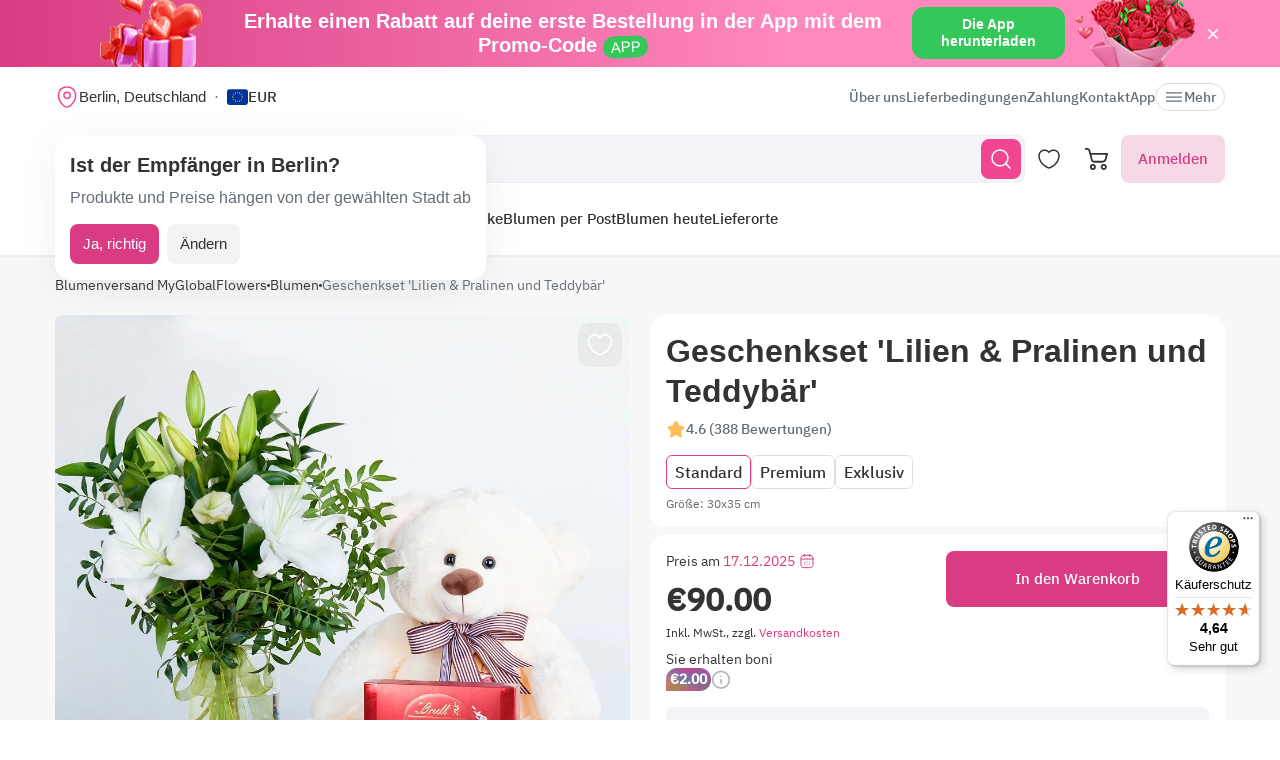

--- FILE ---
content_type: text/html; charset=UTF-8
request_url: https://myglobalflowers.de/products/geschenkset-lilien-pralinen-und-teddybaer
body_size: 24695
content:
<!doctype html>

<html lang="de" prefix="og: http://ogp.me/ns# fb: http://ogp.me/ns/fb# product: http://ogp.me/ns/product#">
<head>
    <meta charset="utf-8">
    <meta http-equiv="X-UA-Compatible" content="IE=edge">
    <meta name="color-scheme" content="only light">
    <meta name="viewport" content="width=device-width, initial-scale=1, minimum-scale=1, maximum-scale=5">
    <meta name="csrf-token" content="uvmRsdRIGaXKkUEQZNmu88QESBb0616NdJvwJZMk">
    <meta name="theme-color" content="#fff">
            <link rel="canonical" href="https://myglobalflowers.de/products/geschenkset-lilien-pralinen-und-teddybaer">
        <meta name="robots" content="index, follow">
            <meta name="description" content="✿ Geschenkset &#039;Lilien &amp; Pralinen und Teddybär&#039; ✿ in Berlin, Deutschland von einem lokalen Floristen jetzt bestellen ✿ 100% PÜNKTLICHE LIEFERUNG ✿ 7-Tage-Frische-Garantie.">
                        <meta name="google-site-verification" content="pebybTzlWRpKbBgTcE3M9H8MviJ0hBoN6YYtwZ4ENeE">
                    <meta name="google-site-verification" content="SSWdLJrly0p2NtdOjcCFfpvJ1yeecvtolVtPIxxiC7A">
                                    <meta name="yandex-verification" content="4e11f77d65355e99">
                        <meta name="facebook-domain-verification" content="3r0h5xw514aa2h1o6n0jismp3eoqyz">
        
    <meta property="og:title" content="Geschenkset &#039;Lilien &amp; Pralinen und Teddybär&#039; in Berlin, Deutschland ab 90 € vershicken von &quot;Flower Market&quot; Blumenladen - MyGlobalFlowers">
    <meta property="og:description" content="✿ Geschenkset &#039;Lilien &amp; Pralinen und Teddybär&#039; ✿ in Berlin, Deutschland von einem lokalen Floristen jetzt bestellen ✿ 100% PÜNKTLICHE LIEFERUNG ✿ 7-Tage-Frische-Garantie.">
    <meta property="og:image" content="        https://images.myglobalflowers.com/1f85d605-c80a-4103-b2b2-a6393c693400/large
    ">
    
    <meta property="og:type" content="website">
    <meta property="og:url" content="https://myglobalflowers.de/products/geschenkset-lilien-pralinen-und-teddybaer">

    <title>Geschenkset &#039;Lilien &amp; Pralinen und Teddybär&#039; in Berlin, Deutschland ab 90 € vershicken von &quot;Flower Market&quot; Blumenladen - MyGlobalFlowers</title>

    <script>
        window.app_env = 'prod'
        window.sentry_release = '5688'
    </script>

            <script type="application/ld+json">
    {
      "@context": "https://schema.org",
      "@type": "Organization",
      "name": "MyGlobalFlowers",
  "alternateName": "My Global Flowers",
  "url": "https://myglobalflowers.de",
  "logo": "https://myglobalflowers.de/img/mgf-logo.svg?v=2",
  "email": "order@myglobalflowers.de",
  "sameAs": [
            "https://www.facebook.com/myglobalflowers",
            "https://www.instagram.com/my_globalflowers/",
            "https://de.trustpilot.com/review/myglobalflowers.com",
            "https://www.trustedshops.de/bewertung/info_XF701537BE1335DE7AE588EA39F9C8323.html",
            "https://www.pinterest.com/myglobalflowerspin/"
        ],
    "telephone" :	"+441213871745",
    "contactPoint" : {
      "@type" : "ContactPoint",
      "contactType" : "customer service",
      "email": "order@myglobalflowers.de",
    "telephone" : "+441213871745"
  },
            "hasMerchantReturnPolicy": {
          "@type": "MerchantReturnPolicy",
          "merchantReturnLink": "https://myglobalflowers.de/ruckerstattungen"
  },
        "aggregateRating": {
      "@type": "AggregateRating",
      "ratingValue": "4.7",
    "reviewCount": "72",
    "worstRating": "1",
    "bestRating": "5"
  }
}
</script>


<script type="application/ld+json">
{
    "@context": "https://schema.org/",
    "@type": "BreadcrumbList",
        "itemListElement": [
                                            {
                    "@type": "ListItem",
                    "position": "1",
                    "name": "Blumenversand MyGlobalFlowers",
                    "item": "https://myglobalflowers.de"
                },
                                                            {
                    "@type": "ListItem",
                    "position": "2",
                    "name": "Blumen",
                    "item": "https://myglobalflowers.de/blumen"
                },
                                                            {
                    "@type": "ListItem",
                    "position": "3",
                    "name": "Geschenkset &#039;Lilien &amp; Pralinen und Teddybär&#039;"
                }
                                    ]
}
</script>

<script type="application/ld+json">
{
    "@context": "https://schema.org/",
    "@type": "WebSite",
    "name": "My Global Flowers",
    "url": "https://myglobalflowers.de/products/geschenkset-lilien-pralinen-und-teddybaer",
    "image": "        https://images.myglobalflowers.com/1f85d605-c80a-4103-b2b2-a6393c693400/large
    ",
    "description": "✿ Geschenkset &#039;Lilien &amp; Pralinen und Teddybär&#039; ✿ in Berlin, Deutschland von einem lokalen Floristen jetzt bestellen ✿ 100% PÜNKTLICHE LIEFERUNG ✿ 7-Tage-Frische-Garantie."}
</script>
    
        <script type="application/ld+json">
	{
		"@context": "https://schema.org/",
		"@type": "Product",
		"name": "Geschenkset &#039;Lilien &amp; Pralinen und Teddybär&#039;",
		"image": [
									"https://images.myglobalflowers.com/1f85d605-c80a-4103-b2b2-a6393c693400/large"
							],
		"description": 			"Dieser wunderschöne Blumenstrauß besteht aus eleganten Lilien, die mit ihrer zarten Blüte und ihrem angenehmen Duft jeden Raum bereichern. Das sorgfältig ausgewählte Pistazienblatt und der grüne Ruscus lassen die Lilien noch mehr zur Geltung kommen. Eine Plüschteddybär in der Größe von 45cm bringt zusätzliche Freude und lässt das Herz der Beschenkten höher schlagen. Um den Strauß festlich zu verpacken, wurde ein elegantes Verpackungsband verwendet, das den Blumenstrauß perfekt in Szene setzt. Als süße Überraschung wurden zudem Lindt Pralinen in den Strauß eingearbeitet, die für einen genussvollen Moment sorgen. Ob als Geburtstagsgeschenk, zur Verlobung oder als Liebesbeweis - dieser blumige Gruß mit Teddy und Pralinen ist die perfekte Wahl, um einem besonderen Menschen eine Freude zu bereiten."
		,
		"offers": {
			"@type": "Offer",
			"url": "https://myglobalflowers.de/products/geschenkset-lilien-pralinen-und-teddybaer",
			"priceCurrency": "EUR",
			"price": "90",
			"priceValidUntil": "2025-12-31",
			"availability": "https://schema.org/InStock"
		}
						,"aggregateRating": {
					"@type": "AggregateRating",
					"ratingValue": "4.8",
					"ratingCount": "174"
				}
				    }
</script>

<script type="application/ld+json">
    {
        "@context": "https://schema.org",
        "@type": "ImageObject",
        "contentUrl": "https://images.myglobalflowers.com/1f85d605-c80a-4103-b2b2-a6393c693400/large",
        "description": "✿ Geschenkset &#039;Lilien &amp; Pralinen und Teddybär&#039; ✿ in Berlin, Deutschland von einem lokalen Floristen jetzt bestellen ✿ 100% PÜNKTLICHE LIEFERUNG ✿ 7-Tage-Frische-Garantie.",
        "name": "Geschenkset &#039;Lilien &amp; Pralinen und Teddybär&#039;"
    }
</script>

<script type="application/ld+json">
	{
        "@context": "https://schema.org",
        "@type": "OfferShippingDetails",
        "deliveryTime": {
            "@type": "ShippingDeliveryTime",
            "businessDays": {
                "@type": "OpeningHoursSpecification",
                "dayOfWeek":
                [
                    "https://schema.org/Monday",
                    "https://schema.org/Tuesday",
                    "https://schema.org/Wednesday",
                    "https://schema.org/Thursday",
                    "https://schema.org/Friday",
                    "https://schema.org/Saturday",
                    "https://schema.org/Sunday"
                ]
            },
            "handlingTime": {
                "@type": "QuantitativeValue",
                "minValue": 0,
                "maxValue": 1,
                "unitCode": "d"
            },
            "transitTime": {
                "@type": "QuantitativeValue",
                "minValue": 0,
                "maxValue": 1,
                "unitCode": "d"
            }
        },
        "shippingRate": {
            "@type": "MonetaryAmount",
            "value": 10,
            "currency": "EUR"
        },
        "shippingDestination": {
            "@type": "DefinedRegion",
            "addressCountry": "DE"
        }
    }
</script>
<script type="application/ld+json">
	{
		"@context": "https://schema.org",
		"@type": "MerchantReturnPolicy",
		"applicableCountry": "DE",
		"returnPolicyCategory": "https://schema.org/MerchantReturnFiniteReturnWindow",
		"merchantReturnDays": 1,
      	"returnMethod": "https://schema.org/ReturnByMail",
      	"returnFees": "https://schema.org/FreeReturn"
    }
</script>



                        <link rel="alternate" href="https://myglobalflowers.fr/products/lilies-chocolates-with-teddy-bear-set" hreflang="fr">
                    <link rel="alternate" href="https://myglobalflowers.de/products/geschenkset-lilien-pralinen-und-teddybaer" hreflang="de">
                    <link rel="alternate" href="https://myglobalflowers.ch/products/geschenkset-lilien-pralinen-und-teddybaer" hreflang="de-ch">
                    <link rel="alternate" href="https://myglobalflowers.at/products/geschenkset-lilien-pralinen-und-teddybaer" hreflang="de-at">
                    <link rel="alternate" href="https://myglobalflowers.com/products/lilies-chocolates-with-teddy-bear-set" hreflang="en-us">
                    <link rel="alternate" href="https://myglobalflowers.es/products/lilies-chocolates-with-teddy-bear-set" hreflang="es">
                    <link rel="alternate" href="https://myglobalflowers.co.uk/products/lilies-chocolates-with-teddy-bear-set" hreflang="en-gb">
                    <link rel="alternate" href="https://myglobalflowers.it/products/gigli-cioccolatini-con-set-di-orsacchiotto" hreflang="it">
                <link rel="alternate" href="https://myglobalflowers.de/products/geschenkset-lilien-pralinen-und-teddybaer" hreflang="x-default">
        <link rel="icon" href="/favicon.svg" type="image/svg+xml">
    

        <link rel="preload" as="font" href="/fonts/ibmplexsans-regular.woff2">
            <link fetchpriority="high" rel="preload" as="image" href="https://images.myglobalflowers.com/1f85d605-c80a-4103-b2b2-a6393c693400/large">
        <link rel="preload" as="style" href="https://myglobalflowers.de/build/assets/app-BOSx-1m4.css" /><link rel="preload" as="style" href="https://myglobalflowers.de/build/assets/app-asinc-BrVwwDoe.css" /><link rel="stylesheet" href="https://myglobalflowers.de/build/assets/app-BOSx-1m4.css" /><link rel="stylesheet" href="https://myglobalflowers.de/build/assets/app-asinc-BrVwwDoe.css" />            <link rel="preload" as="style" href="https://myglobalflowers.de/build/assets/show-DEvyhcSk.css" /><link rel="stylesheet" href="https://myglobalflowers.de/build/assets/show-DEvyhcSk.css" />
    
    <link rel="preload" as="style" href="https://myglobalflowers.de/build/assets/layout-F2WejZsT.css" /><link rel="modulepreload" href="https://myglobalflowers.de/build/assets/bootstrap-tL_D0-94.js" /><link rel="modulepreload" href="https://myglobalflowers.de/build/assets/index-ngrFHoWO.js" /><link rel="modulepreload" href="https://myglobalflowers.de/build/assets/dayjs.min-B0RTI1Lu.js" /><link rel="modulepreload" href="https://myglobalflowers.de/build/assets/_commonjsHelpers-D6-XlEtG.js" /><link rel="modulepreload" href="https://myglobalflowers.de/build/assets/layout-C82ez1qP.js" /><link rel="modulepreload" href="https://myglobalflowers.de/build/assets/preload-helper-BfFHrpNk.js" /><link rel="modulepreload" href="https://myglobalflowers.de/build/assets/app-BQPMOj2T.js" /><link rel="modulepreload" href="https://myglobalflowers.de/build/assets/bootstrap-native.esm-CN-5CADx.js" /><link rel="modulepreload" href="https://myglobalflowers.de/build/assets/app-storage-BY_Cf89t.js" /><link rel="modulepreload" href="https://myglobalflowers.de/build/assets/vue.esm-bundler-CugLb3wK.js" /><link rel="modulepreload" href="https://myglobalflowers.de/build/assets/index-BgB0Db--.js" /><link rel="modulepreload" href="https://myglobalflowers.de/build/assets/get_products_prices-Ni6IOOB5.js" /><link rel="modulepreload" href="https://myglobalflowers.de/build/assets/l10n-D-TRRilQ.js" /><link rel="modulepreload" href="https://myglobalflowers.de/build/assets/runtime-core.esm-bundler-Bl5Ud1MS.js" /><link rel="modulepreload" href="https://myglobalflowers.de/build/assets/VPreloader-nioDy1Vt.js" /><link rel="modulepreload" href="https://myglobalflowers.de/build/assets/vue-multiselect-j_VzCcHY.js" /><link rel="modulepreload" href="https://myglobalflowers.de/build/assets/_plugin-vue_export-helper-DlAUqK2U.js" /><link rel="modulepreload" href="https://myglobalflowers.de/build/assets/vue-multiselect.esm-DU7MIMDq.js" /><link rel="modulepreload" href="https://myglobalflowers.de/build/assets/vue-the-mask-DO4jh0cE.js" /><link rel="modulepreload" href="https://myglobalflowers.de/build/assets/vtooltip-Ddx1NpLJ.js" /><link rel="modulepreload" href="https://myglobalflowers.de/build/assets/runtime-dom.esm-bundler-9qb-mPA3.js" /><link rel="modulepreload" href="https://myglobalflowers.de/build/assets/compiler-dom.esm-bundler-DcFqEi2N.js" /><link rel="modulepreload" href="https://myglobalflowers.de/build/assets/get-noun-BKydS539.js" /><link rel="modulepreload" href="https://myglobalflowers.de/build/assets/index-C1TIW3q3.js" /><link rel="stylesheet" href="https://myglobalflowers.de/build/assets/layout-F2WejZsT.css" /><script type="module" src="https://myglobalflowers.de/build/assets/bootstrap-tL_D0-94.js"></script><script type="module" src="https://myglobalflowers.de/build/assets/layout-C82ez1qP.js"></script>        <link rel="preload" as="style" href="https://myglobalflowers.de/build/assets/InputCounter-DC-srIZU.css" /><link rel="preload" as="style" href="https://myglobalflowers.de/build/assets/show-CzPK7-PD.css" /><link rel="modulepreload" href="https://myglobalflowers.de/build/assets/show-DSztJ8rh.js" /><link rel="modulepreload" href="https://myglobalflowers.de/build/assets/preload-helper-BfFHrpNk.js" /><link rel="modulepreload" href="https://myglobalflowers.de/build/assets/catalog-check-in-cart-BDnw-7uy.js" /><link rel="modulepreload" href="https://myglobalflowers.de/build/assets/vue.esm-bundler-CugLb3wK.js" /><link rel="modulepreload" href="https://myglobalflowers.de/build/assets/init-advantage-carousel-Cj0dI-eD.js" /><link rel="modulepreload" href="https://myglobalflowers.de/build/assets/index-BgB0Db--.js" /><link rel="modulepreload" href="https://myglobalflowers.de/build/assets/format-date-CW8rKoir.js" /><link rel="modulepreload" href="https://myglobalflowers.de/build/assets/InputCounter-E4ozDULw.js" /><link rel="modulepreload" href="https://myglobalflowers.de/build/assets/l10n-D-TRRilQ.js" /><link rel="modulepreload" href="https://myglobalflowers.de/build/assets/product-added-cart-DhF7iq1L.js" /><link rel="modulepreload" href="https://myglobalflowers.de/build/assets/swiper.min-B5EfySgV.js" /><link rel="modulepreload" href="https://myglobalflowers.de/build/assets/ru.es-7cEDz4-5.js" /><link rel="modulepreload" href="https://myglobalflowers.de/build/assets/utc-3h0IjZqf.js" /><link rel="modulepreload" href="https://myglobalflowers.de/build/assets/api-DsbpPMNQ.js" /><link rel="modulepreload" href="https://myglobalflowers.de/build/assets/runtime-core.esm-bundler-Bl5Ud1MS.js" /><link rel="modulepreload" href="https://myglobalflowers.de/build/assets/runtime-dom.esm-bundler-9qb-mPA3.js" /><link rel="modulepreload" href="https://myglobalflowers.de/build/assets/compiler-dom.esm-bundler-DcFqEi2N.js" /><link rel="modulepreload" href="https://myglobalflowers.de/build/assets/_commonjsHelpers-D6-XlEtG.js" /><link rel="modulepreload" href="https://myglobalflowers.de/build/assets/_plugin-vue_export-helper-DlAUqK2U.js" /><link rel="modulepreload" href="https://myglobalflowers.de/build/assets/app-storage-BY_Cf89t.js" /><link rel="modulepreload" href="https://myglobalflowers.de/build/assets/get-noun-BKydS539.js" /><link rel="stylesheet" href="https://myglobalflowers.de/build/assets/InputCounter-DC-srIZU.css" /><link rel="stylesheet" href="https://myglobalflowers.de/build/assets/show-CzPK7-PD.css" /><script type="module" src="https://myglobalflowers.de/build/assets/show-DSztJ8rh.js"></script></head>
<body>
            <div id="js_mobile-app-line" class="mobile-app-line d-none d-lg-block">
        <div class="container">
            <div class="d-flex align-items-center justify-content-center mobile-app-line__box">
                <div>Erhalte einen Rabatt auf deine erste Bestellung in der App mit dem Promo-Code <span class="mobile-app-line__tag">APP</span></div>

                <button type="button" class="fm-btn fm-btn_success mobile-app-line__fm-btn">Die App herunterladen</button>

                <svg id="js_mobile-app-line__btn-close" class="mobile-app-line__btn-close" width="24" height="24" viewBox="0 0 24 24" fill="none"
                     xmlns="http://www.w3.org/2000/svg">
                    <path d="M7.75781 7.75732L16.2431 16.2426" stroke="white" stroke-width="1.5" stroke-linecap="round" stroke-linejoin="round"/>
                    <path d="M7.75691 16.2426L16.2422 7.75732" stroke="white" stroke-width="1.5" stroke-linecap="round" stroke-linejoin="round"/>
                </svg>
            </div>
        </div>
    </div>
    
    <header id="js_header" class="header">
    <div class="container" style="position: relative">
                    <div class="d-none d-lg-flex header__top-panel">
                <div class="d-flex align-items-center">
                    <button type="button" id="js_btn-show-modal-select-city_desktop" class="fm-btn fm-btn_text header__select-city header__select-city_desktop" data-toggle="v-modal" data-target="SelectCity" data-test-id="modal-select-city_desktop">
    <img class="header__select-city-icon js_lazy-load" src="/img/empty.svg" data-src="/img/icons/marker.svg" width="24" height="24" alt="">

    
    <span class="header__select-city-text">
        Berlin, Deutschland
    </span>
</button>

                    <div id="js_header__currency" class="dropdown dropdown_hover header__currency">
        <button type="button" id="dropdownBtnCurrency" class="fm-btn fm-btn_text header__currency-btn"
                data-toggle="dropdown"
                aria-haspopup="true"
                aria-expanded="false">
            <img class="header__currency-img js_lazy-load" src="/img/empty.svg" data-src="/img/currencies/EUR.svg" width="21" height="16"
                 alt="">
            EUR
        </button>

        <div class="dropdown-menu dropdown-menu-left header__currency-dropdown-menu" aria-labelledby="dropdownBtnCurrency">
            <div class="header__currency-title">Währung</div>

                                                <a class="dropdown-menu__item header__currency-item mt-3 js_currency-item" href="#" data-currency="USD">
                        <img class="header__currency-img js_lazy-load" src="/img/empty.svg" data-src="/img/currencies/USD.svg" width="21" height="16"
                             alt="">
                        USD
                    </a>
                                                                                            <a class="dropdown-menu__item header__currency-item mt-3 js_currency-item" href="#" data-currency="GBP">
                        <img class="header__currency-img js_lazy-load" src="/img/empty.svg" data-src="/img/currencies/GBP.svg" width="21" height="16"
                             alt="">
                        GBP
                    </a>
                                                                <a class="dropdown-menu__item header__currency-item mt-3 js_currency-item" href="#" data-currency="CAD">
                        <img class="header__currency-img js_lazy-load" src="/img/empty.svg" data-src="/img/currencies/CAD.svg" width="21" height="16"
                             alt="">
                        CAD
                    </a>
                                                                <a class="dropdown-menu__item header__currency-item mt-3 js_currency-item" href="#" data-currency="AUD">
                        <img class="header__currency-img js_lazy-load" src="/img/empty.svg" data-src="/img/currencies/AUD.svg" width="21" height="16"
                             alt="">
                        AUD
                    </a>
                                    </div>
    </div>
                </div>

                <nav class="header__menu">
    
            <a class="header__menu-item " href="https://myglobalflowers.de/uber-uns">Über uns</a>
            <a class="header__menu-item " href="https://myglobalflowers.de/lieferung">Lieferbedingungen</a>
            <a class="header__menu-item " href="https://myglobalflowers.de/zahlung">Zahlung</a>
            <a class="header__menu-item " href="https://myglobalflowers.de/kontakt">Kontakt</a>
            <a class="header__menu-item d-lg-none d-xl-block" href="https://myglobalflowers.de/app">App</a>
    
    
    <button type="button" id="js_header__menu-item_btn-more" class="fm-btn fm-btn_text header__menu-item header__menu-item_btn-more">
        <svg width="20" height="20" viewBox="0 0 20 20" fill="none" xmlns="http://www.w3.org/2000/svg">
            <path d="M17.5 6.4585H2.5C2.15833 6.4585 1.875 6.17516 1.875 5.8335C1.875 5.49183 2.15833 5.2085 2.5 5.2085H17.5C17.8417 5.2085 18.125 5.49183 18.125 5.8335C18.125 6.17516 17.8417 6.4585 17.5 6.4585Z"
                  fill="currentColor"/>
            <path d="M17.5 10.625H2.5C2.15833 10.625 1.875 10.3417 1.875 10C1.875 9.65833 2.15833 9.375 2.5 9.375H17.5C17.8417 9.375 18.125 9.65833 18.125 10C18.125 10.3417 17.8417 10.625 17.5 10.625Z"
                  fill="currentColor"/>
            <path d="M17.5 14.7915H2.5C2.15833 14.7915 1.875 14.5082 1.875 14.1665C1.875 13.8248 2.15833 13.5415 2.5 13.5415H17.5C17.8417 13.5415 18.125 13.8248 18.125 14.1665C18.125 14.5082 17.8417 14.7915 17.5 14.7915Z"
                  fill="currentColor"/>
        </svg>
        Mehr
    </button>
</nav>

                
            </div>
        
        <div id="js_header__bottom-panel" class="header__bottom-panel">
            <a id="js_logo-box" class="logo-box" href="https://myglobalflowers.de/berlin">
    <img class="img-fluid logo" src="/img/mgf-logo.svg?v=2" width="150" height="29" alt="My Global Flowers">
</a>

                            <div class="header__icon-group">
                    <button type="button" id="js_btn-show-mobile-search" class="d-lg-none fm-btn fm-btn_icon head-favorite">
                        <svg width="24" height="24" viewBox="0 0 24 24" fill="none" xmlns="http://www.w3.org/2000/svg">
                            <path d="M16.6101 16.6101C19.7236 13.4966 19.7236 8.44862 16.6101 5.33512C13.4966 2.22163 8.44862 2.22163 5.33512 5.33512C2.22163 8.44862 2.22163 13.4966 5.33512 16.6101C8.44862 19.7236 13.4966 19.7236 16.6101 16.6101ZM16.6101 16.6101L21 21"
                                  stroke="currentColor" stroke-width="1.5" stroke-linecap="round"/>
                        </svg>
                    </button>

                    <a class="head-favorite" href="https://myglobalflowers.de/favoriten" aria-label="Favoriten">
                        <svg width="24" height="24" viewBox="0 0 24 24" fill="none" xmlns="http://www.w3.org/2000/svg">
                            <path d="M12.62 20.8101C12.28 20.9301 11.72 20.9301 11.38 20.8101C8.48 19.8201 2 15.6901 2 8.6901C2 5.6001 4.49 3.1001 7.56 3.1001C9.38 3.1001 10.99 3.9801 12 5.3401C13.01 3.9801 14.63 3.1001 16.44 3.1001C19.51 3.1001 22 5.6001 22 8.6901C22 15.6901 15.52 19.8201 12.62 20.8101Z"
                                  stroke="currentColor" stroke-width="1.5" stroke-linecap="round" stroke-linejoin="round"/>
                        </svg>

                        <span id="js_favorites-number" class="head-favorite__qty"></span>
                    </a>

                    <a id="js_head-cart" class="d-none d-lg-flex head-cart" href="https://myglobalflowers.de/cart" aria-label="Warenkorb">
                        <svg width="24" height="24" viewBox="0 0 24 24" fill="none" xmlns="http://www.w3.org/2000/svg">
                            <path fill-rule="evenodd" clip-rule="evenodd"
                                  d="M3.5672 3.97403C3.39288 3.30201 2.79146 2.83333 2.10341 2.83333H0V1H2.10341C3.61711 1 4.94023 2.03109 5.32374 3.50954L5.94094 5.88889H22.0921C22.3745 5.88889 22.6409 6.02161 22.8127 6.24796C22.9845 6.47431 23.0422 6.7685 22.9688 7.04387L21.5739 12.2749C21.0403 14.276 19.2431 15.6667 17.1905 15.6667H9.16961C7.65591 15.6667 6.33279 14.6356 5.94928 13.1571L3.5672 3.97403ZM20.9074 7.72222H6.4165L7.70582 12.6926C7.88014 13.3647 8.48156 13.8333 9.16961 13.8333H17.1905C18.4221 13.8333 19.5004 12.999 19.8205 11.7983L20.9074 7.72222ZM18.7632 21.1667C18.0946 21.1667 17.5526 20.6195 17.5526 19.9444C17.5526 19.2694 18.0946 18.7222 18.7632 18.7222C19.4317 18.7222 19.9737 19.2694 19.9737 19.9444C19.9737 20.6195 19.4317 21.1667 18.7632 21.1667ZM18.7632 23C17.0918 23 15.7368 21.632 15.7368 19.9444C15.7368 18.2569 17.0918 16.8889 18.7632 16.8889C20.4345 16.8889 21.7895 18.2569 21.7895 19.9444C21.7895 21.632 20.4345 23 18.7632 23ZM7.86843 21.1667C7.19987 21.1667 6.6579 20.6195 6.6579 19.9444C6.6579 19.2694 7.19987 18.7222 7.86843 18.7222C8.53698 18.7222 9.07895 19.2694 9.07895 19.9444C9.07895 20.6195 8.53698 21.1667 7.86843 21.1667ZM7.86843 23C6.19704 23 4.84211 21.632 4.84211 19.9444C4.84211 18.2569 6.19704 16.8889 7.86843 16.8889C9.53981 16.8889 10.8947 18.2569 10.8947 19.9444C10.8947 21.632 9.53981 23 7.86843 23Z"
                                  fill="currentColor"/>
                        </svg>

                        <span id="js_head-cart__qty" class="head-cart__qty"></span>
                    </a>

                    <div id="js_app-mobile-menu" class="d-lg-none">
                        <button type="button" class="fm-btn fm-btn_icon fm-btn_icon-tertiary header__btn-toggle-menu" aria-label="Menü"
                                @click="show()">
                            <svg width="24" height="24" viewBox="0 0 24 24" fill="none" xmlns="http://www.w3.org/2000/svg">
                                <path d="M3 7H21" stroke="#333333" stroke-width="1.5" stroke-linecap="round"/>
                                <path d="M3 12H21" stroke="#333333" stroke-width="1.5" stroke-linecap="round"/>
                                <path d="M3 17H21" stroke="#333333" stroke-width="1.5" stroke-linecap="round"/>
                            </svg>
                        </button>

                        <mobile-menu v-if="active"
                                     ref="mobile-menu"
                                     :btn-callback="false"
                                     email="order@myglobalflowers.de"
                                     home-url="https://myglobalflowers.de"
                                     pa-url="https://myglobalflowers.de/profile/orders"
                                     phone="+441213871745"
                                     telegram="">
                                                    </mobile-menu>
                    </div>
                </div>
            
                            <div class="d-lg-none w-100">
                    <button type="button" id="js_btn-show-modal-select-city" class="fm-btn fm-btn_text header__select-city " data-toggle="v-modal" data-target="SelectCity" data-test-id="modal-select-city_desktop">
    <img class="header__select-city-icon js_lazy-load" src="/img/empty.svg" data-src="/img/icons/marker.svg" width="24" height="24" alt="">

    
    <span class="header__select-city-text">
        Berlin, Deutschland
    </span>
</button>
                </div>
            
                            <div class="header__catalog-group d-none d-lg-flex">
                    <div id="js_all-catalog-menu-dropdown" class="all-catalog-menu-dropdown d-none d-lg-flex">
        <button type="button" id="js_all-catalog-menu-btn" class="fm-btn fm-btn_main fm-btn_main-s-500 flex-nowrap all-catalog-menu-btn">
            <svg class="all-catalog-menu-btn-icon-show flex-shrink-0" width="24" height="24" viewBox="0 0 24 24" fill="none" xmlns="http://www.w3.org/2000/svg">
                <path d="M5 10H7C9 10 10 9 10 7V5C10 3 9 2 7 2H5C3 2 2 3 2 5V7C2 9 3 10 5 10Z" stroke="white" stroke-width="1.5"
                      stroke-miterlimit="10"
                      stroke-linecap="round" stroke-linejoin="round"/>
                <path d="M17 10H19C21 10 22 9 22 7V5C22 3 21 2 19 2H17C15 2 14 3 14 5V7C14 9 15 10 17 10Z" stroke="white" stroke-width="1.5"
                      stroke-miterlimit="10" stroke-linecap="round" stroke-linejoin="round"/>
                <path d="M17 22H19C21 22 22 21 22 19V17C22 15 21 14 19 14H17C15 14 14 15 14 17V19C14 21 15 22 17 22Z" stroke="white"
                      stroke-width="1.5"
                      stroke-miterlimit="10" stroke-linecap="round" stroke-linejoin="round"/>
                <path d="M5 22H7C9 22 10 21 10 19V17C10 15 9 14 7 14H5C3 14 2 15 2 17V19C2 21 3 22 5 22Z" stroke="white" stroke-width="1.5"
                      stroke-miterlimit="10" stroke-linecap="round" stroke-linejoin="round"/>
            </svg>

            <svg class="all-catalog-menu-btn-icon-close flex-shrink-0" width="24" height="24" viewBox="0 0 24 24" fill="none" xmlns="http://www.w3.org/2000/svg"
                 hidden>
                <path d="M7.75781 7.75732L16.2431 16.2426" stroke="white" stroke-width="1.5" stroke-linecap="round" stroke-linejoin="round"/>
                <path d="M7.75691 16.2426L16.2422 7.75732" stroke="white" stroke-width="1.5" stroke-linecap="round" stroke-linejoin="round"/>
            </svg>

            Katalog
        </button>

        <div id="js_all-catalog-menu" class="dropdown-menu all-catalog-menu">
            <div id="js_all-catalog-menu__main-list" class="all-catalog-menu__main-list">
                                                            <a class="all-catalog-menu__main-list-item js_all-catalog-menu__main-list-item all-catalog-menu__main-list-item_active"
                           href="/ferien/weihnachten"
                           data-id="1632">
                            <img class="all-catalog-menu__main-list-img js_lazy-load" src="/img/empty.svg"
                                 data-src="/img/default_bouquet.png"
                                 width="48" height="48" alt="">
                            🎄 Weihnachten 🎄
                        </a>
                                                                                <div class="all-catalog-menu__main-list-item js_all-catalog-menu__main-list-item "
                             data-id="122">
                            <img class="all-catalog-menu__main-list-img js_lazy-load" src="/img/empty.svg"
                                 data-src="https://images.myglobalflowers.com/2e724f2e-9b5b-4b64-b418-15c4a57d6900/medium"
                                 width="48" height="48" alt="">
                            Anlässe
                        </div>
                                                                                <a class="all-catalog-menu__main-list-item js_all-catalog-menu__main-list-item "
                           href="/blumen"
                           data-id="123">
                            <img class="all-catalog-menu__main-list-img js_lazy-load" src="/img/empty.svg"
                                 data-src="https://images.myglobalflowers.com/e3df3841-4722-4cb2-a2eb-45fb96d35600/medium"
                                 width="48" height="48" alt="">
                            Blumen
                        </a>
                                                                                <a class="all-catalog-menu__main-list-item js_all-catalog-menu__main-list-item "
                           href="/blumen/rosen"
                           data-id="124">
                            <img class="all-catalog-menu__main-list-img js_lazy-load" src="/img/empty.svg"
                                 data-src="https://images.myglobalflowers.com/60eb5b40-2be5-4a81-d1fb-eeaffacd8900/medium"
                                 width="48" height="48" alt="">
                            Rosen
                        </a>
                                                                                <a class="all-catalog-menu__main-list-item js_all-catalog-menu__main-list-item "
                           href="/blumen/gestecke"
                           data-id="125">
                            <img class="all-catalog-menu__main-list-img js_lazy-load" src="/img/empty.svg"
                                 data-src="https://images.myglobalflowers.com/25b89035-9eaa-4a23-dee9-a7f8fda8f400/medium"
                                 width="48" height="48" alt="">
                            Blumenarrangements
                        </a>
                                                                                <a class="all-catalog-menu__main-list-item js_all-catalog-menu__main-list-item "
                           href="/catalog/geschenke"
                           data-id="126">
                            <img class="all-catalog-menu__main-list-img js_lazy-load" src="/img/empty.svg"
                                 data-src="https://images.myglobalflowers.com/512edc31-f8bf-46a1-0882-40f87a187c00/medium"
                                 width="48" height="48" alt="">
                            Geschenke
                        </a>
                                                                                <a class="all-catalog-menu__main-list-item js_all-catalog-menu__main-list-item "
                           href="/catalog/blumen-per-post"
                           data-id="1155">
                            <img class="all-catalog-menu__main-list-img js_lazy-load" src="/img/empty.svg"
                                 data-src="https://images.myglobalflowers.com/f3d588f2-2dbf-4d4c-ed3a-2372ec402200/medium"
                                 width="48" height="48" alt="">
                            Blumen per Post
                        </a>
                                                                                <a class="all-catalog-menu__main-list-item js_all-catalog-menu__main-list-item "
                           href="/blumen/heute"
                           data-id="127">
                            <img class="all-catalog-menu__main-list-img js_lazy-load" src="/img/empty.svg"
                                 data-src="https://images.myglobalflowers.com/8122f835-5b69-41c0-1760-9ad497088400/medium"
                                 width="48" height="48" alt="">
                            Blumen heute
                        </a>
                                                                                <a class="all-catalog-menu__main-list-item js_all-catalog-menu__main-list-item "
                           href="/international-blumenversand"
                           data-id="208">
                            <img class="all-catalog-menu__main-list-img js_lazy-load" src="/img/empty.svg"
                                 data-src="https://images.myglobalflowers.com/2c04890a-be94-4842-095e-cbb24b195500/medium"
                                 width="48" height="48" alt="">
                            Lieferorte
                        </a>
                                                </div>

            <div id="js_all-catalog-menu__secondary-lists" class="all-catalog-menu__secondary-lists">
                                                                                                <div class="all-catalog-menu__list js_all-catalog-menu__list" data-id="122" hidden>
                                                            <div class="all-catalog-menu__list-title" data-id="122">Anlässe</div>
                            
                            <div class="all-catalog-menu__list-groups">
                                
                                                                                                            <div class="all-catalog-menu__list-group js_all-catalog-menu__list-group">
                                            <div class="all-catalog-menu__list-group-title">Anlässe</div>

                                                                                            <a class="all-catalog-menu__list-item js_all-catalog-menu__list-item"
                                                   href="/blumen/geburtstag"
                                                        >Geburtstag</a>
                                                                                            <a class="all-catalog-menu__list-item js_all-catalog-menu__list-item"
                                                   href="/blumen/hochzeitstag"
                                                        >Hochzeitstag</a>
                                                                                            <a class="all-catalog-menu__list-item js_all-catalog-menu__list-item"
                                                   href="/blumen/genesung"
                                                        >Gute Besserung</a>
                                                                                            <a class="all-catalog-menu__list-item js_all-catalog-menu__list-item"
                                                   href="/anlaesse/blumengruss"
                                                        >Blumengruß</a>
                                                                                            <a class="all-catalog-menu__list-item js_all-catalog-menu__list-item"
                                                   href="/blumen/trauerblumen"
                                                        >Trauerblumen</a>
                                                                                            <a class="all-catalog-menu__list-item js_all-catalog-menu__list-item"
                                                   href="/blumen/glueckwunsch"
                                                        >Glückwunsch</a>
                                                                                            <a class="all-catalog-menu__list-item js_all-catalog-menu__list-item"
                                                   href="/blumen/tut-mir-leid"
                                                        >Entschuldigung</a>
                                                                                            <a class="all-catalog-menu__list-item js_all-catalog-menu__list-item"
                                                   href="/blumen/liebe-und-romantik"
                                                        >Liebe und Romantik</a>
                                                                                            <a class="all-catalog-menu__list-item js_all-catalog-menu__list-item"
                                                   href="/blumen/geburt"
                                                        >Geburt</a>
                                                                                            <a class="all-catalog-menu__list-item js_all-catalog-menu__list-item"
                                                   href="/blumen/dankeschoen"
                                                        hidden>Dankeschön</a>
                                                                                            <a class="all-catalog-menu__list-item js_all-catalog-menu__list-item"
                                                   href="/blumen/hochzeitsblumen"
                                                        hidden>Hochzeit</a>
                                                                                            <a class="all-catalog-menu__list-item js_all-catalog-menu__list-item"
                                                   href="/blumen/abschlussball"
                                                        hidden>Abschlussball</a>
                                                                                            <a class="all-catalog-menu__list-item js_all-catalog-menu__list-item"
                                                   href="/blumen/ruhestand"
                                                        hidden>Ruhestand</a>
                                                                                            <a class="all-catalog-menu__list-item js_all-catalog-menu__list-item"
                                                   href="/blumen/jahrestag"
                                                        hidden>Jahrestag</a>
                                                                                            <a class="all-catalog-menu__list-item js_all-catalog-menu__list-item"
                                                   href="/blumen/einzug"
                                                        hidden>Einzug</a>
                                                                                            <a class="all-catalog-menu__list-item js_all-catalog-menu__list-item"
                                                   href="/blumen/abschied"
                                                        hidden>Abschied</a>
                                                                                            <a class="all-catalog-menu__list-item js_all-catalog-menu__list-item"
                                                   href="/blumen/einschulung"
                                                        hidden>Einschulung</a>
                                                                                            <a class="all-catalog-menu__list-item js_all-catalog-menu__list-item"
                                                   href="/trauergestecke"
                                                        hidden>Trauergestecke</a>
                                            
                                                                                            <button type="button"
                                                        class="fm-btn fm-btn_text all-catalog-menu__list-item-more js_all-catalog-menu__list-item-more">Mehr anzeigen</button>
                                                                                    </div>
                                                                            <div class="all-catalog-menu__list-group js_all-catalog-menu__list-group">
                                            <div class="all-catalog-menu__list-group-title">Feiertage</div>

                                                                                            <a class="all-catalog-menu__list-item js_all-catalog-menu__list-item"
                                                   href="/ferien/valentinstag"
                                                        >Valentinstag</a>
                                                                                            <a class="all-catalog-menu__list-item js_all-catalog-menu__list-item"
                                                   href="/ferien/muttertag"
                                                        >Muttertag</a>
                                                                                            <a class="all-catalog-menu__list-item js_all-catalog-menu__list-item"
                                                   href="/ferien/muttertagsgeschenke"
                                                        >Muttertagsgeschenke</a>
                                                                                            <a class="all-catalog-menu__list-item js_all-catalog-menu__list-item"
                                                   href="/blumen/vatertag"
                                                        >Vatertag</a>
                                                                                            <a class="all-catalog-menu__list-item js_all-catalog-menu__list-item"
                                                   href="/blumen/omatag"
                                                        >Omatag</a>
                                                                                            <a class="all-catalog-menu__list-item js_all-catalog-menu__list-item"
                                                   href="/ferien/ostern"
                                                        >Ostern</a>
                                                                                            <a class="all-catalog-menu__list-item js_all-catalog-menu__list-item"
                                                   href="/ferien/frauentag"
                                                        >Frauentag</a>
                                                                                            <a class="all-catalog-menu__list-item js_all-catalog-menu__list-item"
                                                   href="/trauergestecke/allerheiligen"
                                                        >Allerheiligen</a>
                                                                                            <a class="all-catalog-menu__list-item js_all-catalog-menu__list-item"
                                                   href="/trauergestecke/totensonntag"
                                                        >Totensonntag</a>
                                            
                                                                                    </div>
                                                                            <div class="all-catalog-menu__list-group js_all-catalog-menu__list-group">
                                            <div class="all-catalog-menu__list-group-title">Saison</div>

                                                                                            <a class="all-catalog-menu__list-item js_all-catalog-menu__list-item"
                                                   href="/jahreszeit/fruehlingsstraeusse"
                                                        >Frühling</a>
                                                                                            <a class="all-catalog-menu__list-item js_all-catalog-menu__list-item"
                                                   href="/jahreszeit/sommerblumen"
                                                        >Sommer</a>
                                                                                            <a class="all-catalog-menu__list-item js_all-catalog-menu__list-item"
                                                   href="/jahreszeit/herbststrauss"
                                                        >Herbst</a>
                                                                                            <a class="all-catalog-menu__list-item js_all-catalog-menu__list-item"
                                                   href="/jahreszeit/winterblumen"
                                                        >Winter</a>
                                            
                                                                                    </div>
                                                                                                </div>
                        </div>
                                                                                <div class="all-catalog-menu__list js_all-catalog-menu__list" data-id="123" hidden>
                                                            <a class="all-catalog-menu__list-title all-catalog-menu__list-title_link" href="/blumen">Blumen</a>
                            
                            <div class="all-catalog-menu__list-groups">
                                                                    <div class="all-catalog-menu__list-group js_all-catalog-menu__list-group">
                                                                                    <a class="all-catalog-menu__list-item js_all-catalog-menu__list-item"
                                               href="/blumen"
                                                    >ᐅ Alle Sträuße</a>
                                        
                                                                            </div>
                                
                                                                                                            <div class="all-catalog-menu__list-group js_all-catalog-menu__list-group">
                                            <div class="all-catalog-menu__list-group-title">Nach Sorte</div>

                                                                                            <a class="all-catalog-menu__list-item js_all-catalog-menu__list-item"
                                                   href="/blumen/alstroemerien"
                                                        >Alstroemerien</a>
                                                                                            <a class="all-catalog-menu__list-item js_all-catalog-menu__list-item"
                                                   href="/blumen/gerbera"
                                                        >Gerbera</a>
                                                                                            <a class="all-catalog-menu__list-item js_all-catalog-menu__list-item"
                                                   href="/blumen/lisianthus"
                                                        >Lisianthus</a>
                                                                                            <a class="all-catalog-menu__list-item js_all-catalog-menu__list-item"
                                                   href="/blumen/sonnenblumen"
                                                        >Sonnenblumen</a>
                                                                                            <a class="all-catalog-menu__list-item js_all-catalog-menu__list-item"
                                                   href="/blumen/nelke"
                                                        >Nelken</a>
                                                                                            <a class="all-catalog-menu__list-item js_all-catalog-menu__list-item"
                                                   href="/blumen/rosen"
                                                        >Rosen</a>
                                                                                            <a class="all-catalog-menu__list-item js_all-catalog-menu__list-item"
                                                   href="/blumen/lilien"
                                                        >Lilien</a>
                                                                                            <a class="all-catalog-menu__list-item js_all-catalog-menu__list-item"
                                                   href="/blumen/chrysanthemen"
                                                        >Chrysanthemen</a>
                                                                                            <a class="all-catalog-menu__list-item js_all-catalog-menu__list-item"
                                                   href="/blumen/hortensien"
                                                        >Hortensien</a>
                                                                                            <a class="all-catalog-menu__list-item js_all-catalog-menu__list-item"
                                                   href="/blumen/orchideen"
                                                        hidden>Orchideen</a>
                                                                                            <a class="all-catalog-menu__list-item js_all-catalog-menu__list-item"
                                                   href="/blumen/iris"
                                                        hidden>Iris</a>
                                            
                                                                                            <button type="button"
                                                        class="fm-btn fm-btn_text all-catalog-menu__list-item-more js_all-catalog-menu__list-item-more">Mehr anzeigen</button>
                                                                                    </div>
                                                                            <div class="all-catalog-menu__list-group js_all-catalog-menu__list-group">
                                            <div class="all-catalog-menu__list-group-title">Nach Farbe</div>

                                                                                            <a class="all-catalog-menu__list-item js_all-catalog-menu__list-item"
                                                   href="/blumen/rot"
                                                        >Rot</a>
                                                                                            <a class="all-catalog-menu__list-item js_all-catalog-menu__list-item"
                                                   href="/blumen/pink"
                                                        >Rosa</a>
                                                                                            <a class="all-catalog-menu__list-item js_all-catalog-menu__list-item"
                                                   href="/blumen/weiss"
                                                        >Weiß</a>
                                                                                            <a class="all-catalog-menu__list-item js_all-catalog-menu__list-item"
                                                   href="/blumen/blau"
                                                        >Blau</a>
                                                                                            <a class="all-catalog-menu__list-item js_all-catalog-menu__list-item"
                                                   href="/blumen/orange"
                                                        >Orange</a>
                                                                                            <a class="all-catalog-menu__list-item js_all-catalog-menu__list-item"
                                                   href="/blumen/lila"
                                                        >Lila</a>
                                                                                            <a class="all-catalog-menu__list-item js_all-catalog-menu__list-item"
                                                   href="/blumen/gelb"
                                                        >Gelb</a>
                                                                                            <a class="all-catalog-menu__list-item js_all-catalog-menu__list-item"
                                                   href="/blumen/mehrfarbig"
                                                        >Bunt</a>
                                                                                            <a class="all-catalog-menu__list-item js_all-catalog-menu__list-item"
                                                   href="/blumen/pastell"
                                                        >Pastell</a>
                                                                                            <a class="all-catalog-menu__list-item js_all-catalog-menu__list-item"
                                                   href="/blumen/hell"
                                                        hidden>Hell</a>
                                            
                                                                                            <button type="button"
                                                        class="fm-btn fm-btn_text all-catalog-menu__list-item-more js_all-catalog-menu__list-item-more">Mehr anzeigen</button>
                                                                                    </div>
                                                                            <div class="all-catalog-menu__list-group js_all-catalog-menu__list-group">
                                            <div class="all-catalog-menu__list-group-title">Nach Typ</div>

                                                                                            <a class="all-catalog-menu__list-item js_all-catalog-menu__list-item"
                                                   href="/blumen/guenstige"
                                                        >Günstige Blumen</a>
                                                                                            <a class="all-catalog-menu__list-item js_all-catalog-menu__list-item"
                                                   href="/blumen/luxus-blumen"
                                                        >Premium-Sträuße</a>
                                                                                            <a class="all-catalog-menu__list-item js_all-catalog-menu__list-item"
                                                   href="/blumen/topfpflanzen"
                                                        >Topfpflanzen</a>
                                                                                            <a class="all-catalog-menu__list-item js_all-catalog-menu__list-item"
                                                   href="/blumen/trockenblumen"
                                                        >Trockenblumen</a>
                                                                                            <a class="all-catalog-menu__list-item js_all-catalog-menu__list-item"
                                                   href="/blumen/gemischte-straeusse"
                                                        >Gemischte Sträuße</a>
                                                                                            <a class="all-catalog-menu__list-item js_all-catalog-menu__list-item"
                                                   href="/blumen/schnittblumen"
                                                        >Schnittblumen</a>
                                            
                                                                                    </div>
                                                                                                </div>
                        </div>
                                                                                <div class="all-catalog-menu__list js_all-catalog-menu__list" data-id="124" hidden>
                                                            <a class="all-catalog-menu__list-title all-catalog-menu__list-title_link" href="/blumen/rosen">Rosen</a>
                            
                            <div class="all-catalog-menu__list-groups">
                                                                    <div class="all-catalog-menu__list-group js_all-catalog-menu__list-group">
                                                                                    <a class="all-catalog-menu__list-item js_all-catalog-menu__list-item"
                                               href="/blumen/rosen"
                                                    >ᐅ  Alle Rosensträuße</a>
                                        
                                                                            </div>
                                
                                                                                                            <div class="all-catalog-menu__list-group js_all-catalog-menu__list-group">
                                            <div class="all-catalog-menu__list-group-title">nach Farbe</div>

                                                                                            <a class="all-catalog-menu__list-item js_all-catalog-menu__list-item"
                                                   href="/blumen/rot-rosen"
                                                        >Rote</a>
                                                                                            <a class="all-catalog-menu__list-item js_all-catalog-menu__list-item"
                                                   href="/blumen/weiss-rosen"
                                                        >Weiße</a>
                                                                                            <a class="all-catalog-menu__list-item js_all-catalog-menu__list-item"
                                                   href="/blumen/gelb-rosen"
                                                        >Gelbe</a>
                                                                                            <a class="all-catalog-menu__list-item js_all-catalog-menu__list-item"
                                                   href="/blumen/pink-rosen"
                                                        >Rosa</a>
                                                                                            <a class="all-catalog-menu__list-item js_all-catalog-menu__list-item"
                                                   href="/blumen/rosen/orange"
                                                        >Orange</a>
                                                                                            <a class="all-catalog-menu__list-item js_all-catalog-menu__list-item"
                                                   href="/blumen/lila-rosen"
                                                        >Lila</a>
                                                                                            <a class="all-catalog-menu__list-item js_all-catalog-menu__list-item"
                                                   href="/blumen/bunte-rosen"
                                                        >Bunte</a>
                                            
                                                                                    </div>
                                                                            <div class="all-catalog-menu__list-group js_all-catalog-menu__list-group">
                                            <div class="all-catalog-menu__list-group-title">nach Anzahl</div>

                                                                                            <a class="all-catalog-menu__list-item js_all-catalog-menu__list-item"
                                                   href="/blumen/100-rosen"
                                                        >100 Stiele</a>
                                                                                            <a class="all-catalog-menu__list-item js_all-catalog-menu__list-item"
                                                   href="/blumen/70-rosen"
                                                        >70 Stiele</a>
                                                                                            <a class="all-catalog-menu__list-item js_all-catalog-menu__list-item"
                                                   href="/blumen/50-rosen"
                                                        >50 Stiele</a>
                                                                                            <a class="all-catalog-menu__list-item js_all-catalog-menu__list-item"
                                                   href="/blumen/40-rosen"
                                                        >40 Stiele</a>
                                                                                            <a class="all-catalog-menu__list-item js_all-catalog-menu__list-item"
                                                   href="/blumen/30-rosen"
                                                        >30 Stiele</a>
                                                                                            <a class="all-catalog-menu__list-item js_all-catalog-menu__list-item"
                                                   href="/blumen/20-rosen"
                                                        >20 Stiele</a>
                                            
                                                                                    </div>
                                                                            <div class="all-catalog-menu__list-group js_all-catalog-menu__list-group">
                                            <div class="all-catalog-menu__list-group-title">nach Typ</div>

                                                                                            <a class="all-catalog-menu__list-item js_all-catalog-menu__list-item"
                                                   href="/blumen/rosenbox"
                                                        >Rosenbox</a>
                                                                                            <a class="all-catalog-menu__list-item js_all-catalog-menu__list-item"
                                                   href="/blumen/premium/rosen"
                                                        >XXL Rosensträuße</a>
                                                                                            <a class="all-catalog-menu__list-item js_all-catalog-menu__list-item"
                                                   href="/blumen/langstielige-rosen"
                                                        >Langstielige Rosen</a>
                                            
                                                                                    </div>
                                                                                                </div>
                        </div>
                                                                                <div class="all-catalog-menu__list js_all-catalog-menu__list" data-id="125" hidden>
                                                            <a class="all-catalog-menu__list-title all-catalog-menu__list-title_link" href="/blumen/gestecke">Blumenarrangements</a>
                            
                            <div class="all-catalog-menu__list-groups">
                                                                    <div class="all-catalog-menu__list-group js_all-catalog-menu__list-group">
                                                                                    <a class="all-catalog-menu__list-item js_all-catalog-menu__list-item"
                                               href="/blumen/gestecke"
                                                    >ᐅ Alle Blumenarrangements</a>
                                                                                    <a class="all-catalog-menu__list-item js_all-catalog-menu__list-item"
                                               href="/blumen/blumenkoerbe"
                                                    >Blumenkörbe</a>
                                                                                    <a class="all-catalog-menu__list-item js_all-catalog-menu__list-item"
                                               href="/blumen/blumenboxen"
                                                    >Blumenboxen</a>
                                                                                    <a class="all-catalog-menu__list-item js_all-catalog-menu__list-item"
                                               href="/blumen/blumentaschen"
                                                    >Blumentaschen</a>
                                                                                    <a class="all-catalog-menu__list-item js_all-catalog-menu__list-item"
                                               href="/blumen/tischdeko"
                                                    >Tischdeko</a>
                                                                                    <a class="all-catalog-menu__list-item js_all-catalog-menu__list-item"
                                               href="/blumen/biedermeierstrauss"
                                                    >Biedermeierstrauß</a>
                                                                                    <a class="all-catalog-menu__list-item js_all-catalog-menu__list-item"
                                               href="/blumen/bridgerton"
                                                    >Bridgerton</a>
                                        
                                                                            </div>
                                
                                                            </div>
                        </div>
                                                                                <div class="all-catalog-menu__list js_all-catalog-menu__list" data-id="126" hidden>
                                                            <a class="all-catalog-menu__list-title all-catalog-menu__list-title_link" href="/catalog/geschenke">Geschenke</a>
                            
                            <div class="all-catalog-menu__list-groups">
                                                                    <div class="all-catalog-menu__list-group js_all-catalog-menu__list-group">
                                                                                    <a class="all-catalog-menu__list-item js_all-catalog-menu__list-item"
                                               href="/catalog/geschenke"
                                                    >ᐅ Alle Geschenke</a>
                                                                                    <a class="all-catalog-menu__list-item js_all-catalog-menu__list-item"
                                               href="/blumen/blumen-mit-schokolade"
                                                    >Blumen mit Schokolade</a>
                                                                                    <a class="all-catalog-menu__list-item js_all-catalog-menu__list-item"
                                               href="/blumen/blumen-mit-wein"
                                                    >Blumen mit Wein</a>
                                                                                    <a class="all-catalog-menu__list-item js_all-catalog-menu__list-item"
                                               href="/blumen/blumen-mit-luftballons"
                                                    >Blumen mit Luftballons</a>
                                                                                    <a class="all-catalog-menu__list-item js_all-catalog-menu__list-item"
                                               href="/blumen/blumen-mit-teddybaer"
                                                    >Blumen mit Teddybär</a>
                                                                                    <a class="all-catalog-menu__list-item js_all-catalog-menu__list-item"
                                               href="/essbare-blumenstrausse-und-kompositionen"
                                                    >Feinkost-Geschenke</a>
                                                                                    <a class="all-catalog-menu__list-item js_all-catalog-menu__list-item"
                                               href="/catalog/geschenkkoerbe"
                                                    >Geschenkkörbe</a>
                                        
                                                                            </div>
                                
                                                            </div>
                        </div>
                                                                                                                                                        <div class="all-catalog-menu__list js_all-catalog-menu__list" data-id="208" hidden>
                                                            <a class="all-catalog-menu__list-title all-catalog-menu__list-title_link" href="/international-blumenversand">Lieferorte</a>
                            
                            <div class="all-catalog-menu__list-groups">
                                                                    <div class="all-catalog-menu__list-group js_all-catalog-menu__list-group">
                                                                                    <a class="all-catalog-menu__list-item js_all-catalog-menu__list-item"
                                               href="/international-blumenversand"
                                                    >ᐅ Alle Länder</a>
                                        
                                                                            </div>
                                
                                                                                                            <div class="all-catalog-menu__list-group js_all-catalog-menu__list-group">
                                            <div class="all-catalog-menu__list-group-title">Beliebteste Städte</div>

                                                                                            <a class="all-catalog-menu__list-item js_all-catalog-menu__list-item"
                                                   href="/berlin"
                                                        >Berlin</a>
                                                                                            <a class="all-catalog-menu__list-item js_all-catalog-menu__list-item"
                                                   href="/hamburg"
                                                        >Hamburg</a>
                                                                                            <a class="all-catalog-menu__list-item js_all-catalog-menu__list-item"
                                                   href="/munchen"
                                                        >München</a>
                                                                                            <a class="all-catalog-menu__list-item js_all-catalog-menu__list-item"
                                                   href="/dusseldorf"
                                                        >Düsseldorf</a>
                                                                                            <a class="all-catalog-menu__list-item js_all-catalog-menu__list-item"
                                                   href="/koln"
                                                        >Köln</a>
                                            
                                                                                    </div>
                                                                            <div class="all-catalog-menu__list-group js_all-catalog-menu__list-group">
                                            <div class="all-catalog-menu__list-group-title">Beliebteste Länder</div>

                                                                                            <a class="all-catalog-menu__list-item js_all-catalog-menu__list-item"
                                                   href="/international-blumenversand/usa"
                                                        >Vereinigte Staaten</a>
                                                                                            <a class="all-catalog-menu__list-item js_all-catalog-menu__list-item"
                                                   href="/international-blumenversand/osterreich"
                                                        >Österreich</a>
                                                                                            <a class="all-catalog-menu__list-item js_all-catalog-menu__list-item"
                                                   href="/international-blumenversand/grossbritannien"
                                                        >England</a>
                                                                                            <a class="all-catalog-menu__list-item js_all-catalog-menu__list-item"
                                                   href="/international-blumenversand/polen"
                                                        >Polen</a>
                                                                                            <a class="all-catalog-menu__list-item js_all-catalog-menu__list-item"
                                                   href="/international-blumenversand/frankreich"
                                                        >Frankreich</a>
                                            
                                                                                    </div>
                                                                                                </div>
                        </div>
                                                </div>
        </div>
    </div>

                    <form id="js_search" class="search" action="https://myglobalflowers.de/search" autocomplete="off">
    <input type="search" id="js_search__input" class="form-field search__input" name="q" placeholder="Suche">

    <div class="search__actions">
        <button type="button" id="js_search__btn-clear" class="fm-btn fm-btn_icon" hidden>
            <svg width="24" height="24" viewBox="0 0 24 24" fill="none" xmlns="http://www.w3.org/2000/svg">
                <path d="M7.75781 7.75781L16.2431 16.2431" stroke="currentColor" stroke-width="1.5" stroke-linecap="round" stroke-linejoin="round"/>
                <path d="M7.75691 16.2431L16.2422 7.75781" stroke="currentColor" stroke-width="1.5" stroke-linecap="round" stroke-linejoin="round"/>
            </svg>
        </button>

        <button type="button" id="js_search__direct-page" class="fm-btn fm-btn_main fm-btn_main-s-500 fm-btn_icon"
                aria-label="Suche">
            <svg width="24" height="24" viewBox="0 0 24 24" fill="none" xmlns="http://www.w3.org/2000/svg">
                <path d="M16.6101 16.6101C19.7236 13.4966 19.7236 8.44862 16.6101 5.33512C13.4966 2.22163 8.44862 2.22163 5.33512 5.33512C2.22163 8.44862 2.22163 13.4966 5.33512 16.6101C8.44862 19.7236 13.4966 19.7236 16.6101 16.6101ZM16.6101 16.6101L21 21"
                      stroke="currentColor" stroke-width="1.5" stroke-linecap="round"/>
            </svg>
        </button>
    </div>
</form>                </div>
            
                            <div class="d-none d-lg-block order-1">
            <div id="js_app-modal-auth">
            <button type="button" id="js_app-modal-auth__btn" class="fm-btn fm-btn_tint-primary text-nowrap" @click="show()">Anmelden</button>

            <modal-auth v-if="active" ref="modal-auth" @close="close()"></modal-auth>
        </div>
    
    </div>
                    </div>

                    <nav class="d-none d-lg-flex header-catalog-menu">
                                                        <a class="header-catalog-menu__item" href="/ferien/weihnachten" data-id="1632">🎄 Weihnachten 🎄</a>
                
                
                                                                                        <a class="header-catalog-menu__item" href="/blumen" data-id="123">Blumen</a>
                
                
                                                                    <a class="header-catalog-menu__item" href="/blumen/rosen" data-id="124">Rosen</a>
                
                
                                                                    <a class="header-catalog-menu__item" href="/blumen/gestecke" data-id="125">Blumenarrangements</a>
                
                
                                                                    <a class="header-catalog-menu__item" href="/catalog/geschenke" data-id="126">Geschenke</a>
                
                
                                                                    <a class="header-catalog-menu__item" href="/catalog/blumen-per-post" data-id="1155">Blumen per Post</a>
                
                
                                                                    <a class="header-catalog-menu__item" href="/blumen/heute" data-id="127">Blumen heute</a>
                
                
                                                                    <a class="header-catalog-menu__item" href="/international-blumenversand" data-id="208">Lieferorte</a>
                
                
                        </nav>
        
                    
            <div id="js_app-confirm-city">
                <the-confirm-city v-if="downloaded.confirm_city" city="Berlin"></the-confirm-city>

                <the-old-confirm-city v-if="downloaded.old_confirm_city" city="Berlin"></the-old-confirm-city>
            </div>
            </div>
</header>

<main id="js_main" class="main">
    <input type="hidden" id="js_gp__adjust-link" value="https://myglobalflowers.go.link/4tZQq?adj_creative=site&amp;adj_campaign=direct&amp;adj_adgroup=direct&amp;adj_label=direct">
<input type="hidden" id="js_gp__city" value="{&quot;id&quot;:82,&quot;country_id&quot;:38,&quot;region_id&quot;:378,&quot;lat&quot;:&quot;52.52437&quot;,&quot;lng&quot;:&quot;13.41053&quot;,&quot;timezone&quot;:&quot;Europe\/Berlin&quot;,&quot;long_name&quot;:&quot;Berlin&quot;,&quot;alt_name&quot;:&quot;Berlin&quot;,&quot;slug&quot;:&quot;berlin&quot;,&quot;region_name&quot;:&quot;Berlin&quot;}">
<input type="hidden" id="js_gp__country" value="{&quot;id&quot;:38,&quot;code&quot;:&quot;DE&quot;}">
<input type="hidden" id="js_gp__currency-code" value="EUR">
<input type="hidden" id="js_gp__domain-id" value="3">
<input type="hidden" id="js_gp__lang-current" value="de">
<input type="hidden" id="js_gp__lang-default" value="de">
<input type="hidden" id="js_gp__lang-iso" value="de_DE">
<input type="hidden" id="js_gp__maps_key" value="AIzaSyAYsij0RUIds0StlFfWiD2EfuyIKUXAcrM">
<input type="hidden" id="js_gp__partner-id" value="">
<input type="hidden" id="js_gp__site" value="MyGlobalFlowers">
<input type="hidden" id="js_gp__url-catalog-flowers" value="https://myglobalflowers.de/blumen">
<input type="hidden" id="js_gp__user" value="null">
<input type="hidden" id="js_gp__user-id" value="">

    
    
        <div class="boxes-style pb-md-5">
        <div class="container">
            <ol id="js_breadcrumb" class="breadcrumb" itemscope itemtype="http://schema.org/BreadcrumbList">
                                    <li class="breadcrumb-item" itemprop="itemListElement" itemscope itemtype="http://schema.org/ListItem">
                    <a itemprop="item" href="https://myglobalflowers.de">
                        <span itemprop="name">Blumenversand MyGlobalFlowers</span>
                    </a>
                    <meta itemprop="position" content="1">
                </li>
                                                <li class="breadcrumb-item" itemprop="itemListElement" itemscope itemtype="http://schema.org/ListItem">
                    <a itemprop="item" href="/blumen">
                        <span itemprop="name">Blumen</span>
                    </a>
                    <meta itemprop="position" content="2">
                </li>
                                                <li class="breadcrumb-item breadcrumb-item_active">Geschenkset &#039;Lilien &amp; Pralinen und Teddybär&#039;</li>
                        </ol>


            <section id="js_app-product" class="product-page">
                <div class="product-page__col">
                    <div class="product-page__sticky-box">
                        <div class="product-labels">
                            
                                                    </div>

                        <div class="product-page__favorite" :class="{'product-page__favorite_active': in_wishlist.state}"
                             @click="toggle_favorite('https://myglobalflowers.de/ajax/products/wishlist?product_id=16248')">
                            <template v-if="in_wishlist.state">
                                <svg width="28" height="28" viewBox="0 0 24 25" xmlns="http://www.w3.org/2000/svg">
                                    <path fill="currentColor"
                                          d="M12,21.92c-.31,0-.61-.04-.86-.13C7.32,20.48,1.25,15.83,1.25,8.96c0-3.5,2.83-6.34,6.31-6.34,1.69,0,3.27,.66,4.44,1.84,1.17-1.18,2.75-1.84,4.44-1.84,3.48,0,6.31,2.85,6.31,6.34,0,6.88-6.07,11.52-9.89,12.83-.25,.09-.55,.13-.86,.13ZM7.56,10.49c-2.65,0-4.81-.15-4.81-.33,0-.47,6.57-.74,8.88-.79,.18,0,.57,0,.75,0,2.3,.05,8.88,.32,8.88,.79,0,.18-2.16,.33-4.81,.33-1.52,0-2.93-.05-3.84-.13-.28-.03-.92-.03-1.2,0-.93,.09-2.33,.13-3.85,.13Z"/>
                                </svg>
                            </template>

                            <svg v-else width="28" height="28" viewBox="0 0 24 25" xmlns="http://www.w3.org/2000/svg">
                                <path fill="currentColor"
                                      d="M12 21.916C11.69 21.916 11.39 21.876 11.14 21.786C7.32 20.476 1.25 15.826 1.25 8.95597C1.25 5.45597 4.08 2.61597 7.56 2.61597C9.25 2.61597 10.83 3.27597 12 4.45597C13.17 3.27597 14.75 2.61597 16.44 2.61597C19.92 2.61597 22.75 5.46597 22.75 8.95597C22.75 15.836 16.68 20.476 12.86 21.786C12.61 21.876 12.31 21.916 12 21.916ZM7.56 4.11597C4.91 4.11597 2.75 6.28597 2.75 8.95597C2.75 15.786 9.32 19.586 11.63 20.376C11.81 20.436 12.2 20.436 12.38 20.376C14.68 19.586 21.26 15.796 21.26 8.95597C21.26 6.28597 19.1 4.11597 16.45 4.11597C14.93 4.11597 13.52 4.82597 12.61 6.05597C12.33 6.43597 11.69 6.43597 11.41 6.05597C10.48 4.81597 9.08 4.11597 7.56 4.11597Z"/>
                            </svg>
                        </div>

                        <product-gallery :count="1">
                                                            <div class="f-carousel__slide" data-fancybox="gallery" data-src="https://images.myglobalflowers.com/1f85d605-c80a-4103-b2b2-a6393c693400/large"
                                     data-thumb-src="https://images.myglobalflowers.com/1f85d605-c80a-4103-b2b2-a6393c693400/small">
                                                                            <img src="https://images.myglobalflowers.com/1f85d605-c80a-4103-b2b2-a6393c693400/large"
                                             fetchpriority="high"
                                             aria-label="Geschenkset &#039;Lilien &amp; Pralinen und Teddybär&#039;"
                                             width="1000px"
                                             height="1000px"
                                             alt="Geschenkset &#039;Lilien &amp; Pralinen und Teddybär&#039;"
                                        />
                                                                    </div>
                                                    </product-gallery>
                    </div>
                </div>

                <div class="product-page__col product-page__col_right">
                    <div class="white-box order-1">
                        <h1 class="product-page__title" v-content.html="customization_product.title">Geschenkset &#039;Lilien &amp; Pralinen und Teddybär&#039;</h1>

                        
                                                    <div class="product-page__rating" @click="scroll_to_reviews()">
                                <svg width="20" height="20" viewBox="0 0 20 20" fill="none" xmlns="http://www.w3.org/2000/svg">
                                    <path fill="#FFBC5A"
                                          d="M11.4409 2.92492L12.9075 5.85825C13.1075 6.26659 13.6409 6.65825 14.0909 6.73325L16.7492 7.17492C18.4492 7.45825 18.8492 8.69159 17.6242 9.90825L15.5575 11.9749C15.2075 12.3249 15.0159 12.9999 15.1242 13.4833L15.7159 16.0416C16.1825 18.0666 15.1075 18.8499 13.3159 17.7916L10.8242 16.3166C10.3742 16.0499 9.63253 16.0499 9.17419 16.3166L6.68253 17.7916C4.89919 18.8499 3.81586 18.0583 4.28253 16.0416L4.87419 13.4833C4.98253 12.9999 4.79086 12.3249 4.44086 11.9749L2.37419 9.90825C1.15753 8.69159 1.54919 7.45825 3.24919 7.17492L5.90753 6.73325C6.34919 6.65825 6.88252 6.26659 7.08252 5.85825L8.54919 2.92492C9.34919 1.33325 10.6492 1.33325 11.4409 2.92492Z"/>
                                </svg>
                                4.6
                                (388 Bewertungen)
                            </div>
                        
                        
                        
                                                    <div class="product-page__buttons-size flex-md-wrap hidden-scrollbar">
                                <button type="button"
                                        class="badge-chip badge-chip_outline badge-chip_only-text badge-chip_xl-l"
                                        :class="[!current_customization.code ? 'badge-chip_active' : '']"
                                        @click="customizations($event)">Standard                                </button>

                                                                    <button type="button"
                                            class="badge-chip badge-chip_outline badge-chip_only-text badge-chip_xl-l js_btn-customization"
                                            :class="[current_customization.code === 'increase_30_percent' ? 'badge-chip_active text-danger' : '']"
                                            data-code="increase_30_percent"
                                            data-short-name="+30%"
                                            @click="customizations($event)">Premium
                                    </button>
                                                                    <button type="button"
                                            class="badge-chip badge-chip_outline badge-chip_only-text badge-chip_xl-l js_btn-customization"
                                            :class="[current_customization.code === 'increase_60_percent' ? 'badge-chip_active text-danger' : '']"
                                            data-code="increase_60_percent"
                                            data-short-name="+60%"
                                            @click="customizations($event)">Exklusiv
                                    </button>
                                                            </div>

                                                            <div class="product-page__size">
                                    Größe:
                                    <span v-content="product.width || 30">30</span>х35 cm                                </div>
                                                                        </div>

                    <div class="white-box order-1 product-page__price-and-btn-buy">
                        <div class="product-page__price-info">
                            <div class="d-none d-sm-flex align-items-start">
                                <span class="product-page__new-price pr-3" v-content="product.price_formatted">€90.00</span>

                                <span class="product-page__od-price" hidden :hidden="!product.discount"
                                      v-content="product.full_price_formatted">€90.00</span>
                            </div>

                                                            <div class="d-none d-lg-block small mt-1">Inkl. MwSt., zzgl. <a href="/lieferung">Versandkosten</a></div>
                            
                            <div class="product-page__bonus-box"  :hidden="!product.bonus">
                                <div class="product-page__bonus-text">Sie erhalten boni</div>
                                <svg class="product-page__bonus-info" width="20" height="21" viewBox="0 0 20 21" fill="none" xmlns="http://www.w3.org/2000/svg"
                                       :data-tooltip="bonus_tooltip"
                                       data-tooltip-html="true"
                                       v-tooltip-v2
                                >
                                    <path d="M9.99984 14.0993V10.766M9.99984 7.43262H10.0082M18.3332 10.766C18.3332 15.3683 14.6022 19.0993 9.99984 19.0993C5.39746 19.0993 1.6665 15.3683 1.6665 10.766C1.6665 6.16358 5.39746 2.43262 9.99984 2.43262C14.6022 2.43262 18.3332 6.16358 18.3332 10.766Z"
                                        stroke="#A9AEB2" stroke-width="1.5" stroke-linecap="round" stroke-linejoin="round"/>
                                </svg>

                                <span class="product-page__bonus" v-content.html="product.bonus_formatted">€2.00</span>
                            </div>

                            <div class="product-page__delivery-date js-show-date-picker" @click="show_date_picker()">
                                <svg class="product-page__delivery-date-icon" width="20" height="20" viewBox="0 0 24 24" fill="none"
                                     xmlns="http://www.w3.org/2000/svg">
                                    <path d="M8 2V5" stroke="currentColor" stroke-width="1.5" stroke-miterlimit="10" stroke-linecap="round"
                                          stroke-linejoin="round"></path>
                                    <path d="M16 2V5" stroke="currentColor" stroke-width="1.5" stroke-miterlimit="10" stroke-linecap="round"
                                          stroke-linejoin="round"></path>
                                    <path d="M3.5 9.09009H20.5" stroke="currentColor" stroke-width="1.5" stroke-miterlimit="10" stroke-linecap="round"
                                          stroke-linejoin="round"></path>
                                    <path d="M21 8.5V17C21 20 19.5 22 16 22H8C4.5 22 3 20 3 17V8.5C3 5.5 4.5 3.5 8 3.5H16C19.5 3.5 21 5.5 21 8.5Z"
                                          stroke="currentColor" stroke-width="1.5" stroke-miterlimit="10" stroke-linecap="round" stroke-linejoin="round"></path>
                                    <path d="M15.6937 13.7002H15.7027" stroke="currentColor" stroke-width="1.5" stroke-linecap="round"
                                          stroke-linejoin="round"></path>
                                    <path d="M15.6937 16.7002H15.7027" stroke="currentColor" stroke-width="1.5" stroke-linecap="round"
                                          stroke-linejoin="round"></path>
                                    <path d="M11.9945 13.7002H12.0035" stroke="currentColor" stroke-width="1.5" stroke-linecap="round"
                                          stroke-linejoin="round"></path>
                                    <path d="M11.9945 16.7002H12.0035" stroke="currentColor" stroke-width="1.5" stroke-linecap="round"
                                          stroke-linejoin="round"></path>
                                    <path d="M8.29529 13.7002H8.30427" stroke="currentColor" stroke-width="1.5" stroke-linecap="round"
                                          stroke-linejoin="round"></path>
                                    <path d="M8.29529 16.7002H8.30427" stroke="currentColor" stroke-width="1.5" stroke-linecap="round"
                                          stroke-linejoin="round"></path>
                                </svg>

                                <div>
                                    <span class="text-nowrap text-primary">Preis am</span>

                                                                            <v-date-picker
                                                v-model:value="delivery_date.current"
                                                class="product-delivery-date"
                                                input-class="product-delivery-date__input"
                                                format="DD.MM.YYYY"
                                                lang="en"
                                                :disabled-date="disabled_days"
                                                :clearable="false"
                                                :open="delivery_date.open"
                                                @change="select_date($event)"
                                        >
                                            <template v-slot:icon-calendar>{{ display_delivery_date_current }}</template>
                                        </v-date-picker>
                                                                    </div>

                                <svg class="d-lg-none" width="20"
                                     height="20"
                                     viewBox="0 0 24 24"
                                     fill="none"
                                     xmlns="http://www.w3.org/2000/svg"
                                >
                                    <path d="M8.91016 19.9201L15.4302 13.4001C16.2002 12.6301 16.2002 11.3701 15.4302 10.6001L8.91016 4.08008"
                                          stroke="currentColor"
                                          stroke-width="1.5"
                                          stroke-miterlimit="10"
                                          stroke-linecap="round"
                                          stroke-linejoin="round"
                                    />
                                </svg>
                            </div>
                        </div>

                                                    <div class="product-page__terms-delivery-list">
                                <div class="product-page__terms-delivery" data-toggle="v-modal" data-target="SelectCity" v-tooltip
                                     title="Lieferung">
                                    <svg class="product-page__terms-delivery-icon" width="20" height="20" viewBox="0 0 22 23" fill="none"
                                         xmlns="http://www.w3.org/2000/svg">
                                        <path d="M13.7502 2.59912V11.7658C13.7502 12.7741 12.9252 13.5991 11.9168 13.5991H1.8335V6.26579C1.8335 4.23995 3.47433 2.59912 5.50016 2.59912H13.7502Z"
                                              stroke="currentColor" stroke-width="1.5" stroke-linecap="round" stroke-linejoin="round"/>
                                        <path d="M20.1668 13.5991V16.3491C20.1668 17.8708 18.9385 19.0991 17.4168 19.0991H16.5002C16.5002 18.0908 15.6752 17.2658 14.6668 17.2658C13.6585 17.2658 12.8335 18.0908 12.8335 19.0991H9.16683C9.16683 18.0908 8.34183 17.2658 7.3335 17.2658C6.32516 17.2658 5.50016 18.0908 5.50016 19.0991H4.5835C3.06183 19.0991 1.8335 17.8708 1.8335 16.3491V13.5991H11.9168C12.9252 13.5991 13.7502 12.7741 13.7502 11.7658V5.34912H15.4368C16.0968 5.34912 16.7018 5.70663 17.0318 6.27496L18.5993 9.01579H17.4168C16.9127 9.01579 16.5002 9.42829 16.5002 9.93245V12.6825C16.5002 13.1866 16.9127 13.5991 17.4168 13.5991H20.1668Z"
                                              stroke="currentColor" stroke-width="1.5" stroke-linecap="round" stroke-linejoin="round"/>
                                        <path d="M7.33333 20.9325C8.34586 20.9325 9.16667 20.1117 9.16667 19.0992C9.16667 18.0867 8.34586 17.2659 7.33333 17.2659C6.32081 17.2659 5.5 18.0867 5.5 19.0992C5.5 20.1117 6.32081 20.9325 7.33333 20.9325Z"
                                              stroke="currentColor" stroke-width="1.5" stroke-linecap="round" stroke-linejoin="round"/>
                                        <path d="M14.6668 20.9325C15.6794 20.9325 16.5002 20.1117 16.5002 19.0992C16.5002 18.0867 15.6794 17.2659 14.6668 17.2659C13.6543 17.2659 12.8335 18.0867 12.8335 19.0992C12.8335 20.1117 13.6543 20.9325 14.6668 20.9325Z"
                                              stroke="currentColor" stroke-width="1.5" stroke-linecap="round" stroke-linejoin="round"/>
                                        <path d="M20.1667 11.7659V13.5992H17.4167C16.9125 13.5992 16.5 13.1867 16.5 12.6825V9.93254C16.5 9.42837 16.9125 9.01587 17.4167 9.01587H18.5992L20.1667 11.7659Z"
                                              stroke="currentColor" stroke-width="1.5" stroke-linecap="round" stroke-linejoin="round"/>
                                    </svg>

                                    <div class="d-flex flex-column">
                                        <a href="#">Berlin</a>

                                        <div class="product-page__terms-delivery-small-text">
                                            €10.00
                                        </div>
                                    </div>

                                    <svg width="20"
                                         height="20"
                                         viewBox="0 0 24 24"
                                         fill="none"
                                         xmlns="http://www.w3.org/2000/svg"
                                    >
                                        <path d="M8.91016 19.9201L15.4302 13.4001C16.2002 12.6301 16.2002 11.3701 15.4302 10.6001L8.91016 4.08008"
                                              stroke="currentColor"
                                              stroke-width="1.5"
                                              stroke-miterlimit="10"
                                              stroke-linecap="round"
                                              stroke-linejoin="round"
                                        />
                                    </svg>
                                </div>

                                                            </div>
                        
                        
                                                    <div class="product-page__buttons-buy mt-3 mt-lg-0">
                                <div class="d-sm-none floating-order-box">
                                    <div>
                                        <div class="d-flex align-items-start mr-auto">
                                            <span class="product-page__new-price floating-order-box__new-price pr-3"
                                                  v-content="product.price_formatted">€90.00</span>

                                            <span class="product-page__od-price floating-order-box__od-price"
                                                  hidden :hidden="!product.discount"
                                                  v-content="product.full_price_formatted">€90.00</span>
                                        </div>

                                                                                    <div class="small mt-1">Inkl. MwSt., zzgl. <a href="/lieferung">Versandkosten</a></div>
                                                                            </div>

                                    <input-counter v-if="in_cart && in_cart.quantity"
                                                   class="input-counter_success floating-order-box__btn-in-cart"
                                                   style="padding: 0"
                                                   :data="product.quantity"
                                                   :min="0"
                                                   :disabled="loading.price"
                                                   v-cloak
                                                   @change="change_qty_in_cart($event)"></input-counter>

                                                                            <button v-else type="button" class="fm-btn fm-btn_main fm-btn_small floating-order-box__btn-to-cart"
                                                @click.prevent="add_to_cart()">
                                            In den Warenkorb                                        </button>
                                                                    </div>

                                                                    <template v-if="in_cart && in_cart.quantity">
                                        <a class="d-none d-sm-flex fm-btn fm-btn_success product-page__btn-order" href="/cart">
                                            Im Warenkorb
                                            <svg width="25" height="25" viewBox="0 0 25 25" fill="none" xmlns="http://www.w3.org/2000/svg">
                                                <path d="M14.6811 19.0701C14.4911 19.0701 14.3011 19.0001 14.1511 18.8501C13.8611 18.5601 13.8611 18.0801 14.1511 17.7901L19.6911 12.2501L14.1511 6.71012C13.8611 6.42012 13.8611 5.94012 14.1511 5.65012C14.4411 5.36012 14.9211 5.36012 15.2111 5.65012L21.2811 11.7201C21.5711 12.0101 21.5711 12.4901 21.2811 12.7801L15.2111 18.8501C15.0611 19.0001 14.8711 19.0701 14.6811 19.0701Z"
                                                      fill="white"/>
                                                <path d="M20.58 13H3.75C3.34 13 3 12.66 3 12.25C3 11.84 3.34 11.5 3.75 11.5H20.58C20.99 11.5 21.33 11.84 21.33 12.25C21.33 12.66 20.99 13 20.58 13Z"
                                                      fill="white"/>
                                            </svg>
                                        </a>
                                    </template>

                                    <button v-else type="button" class="d-none d-sm-flex fm-btn fm-btn_main product-page__btn-order"
                                            @click.prevent="add_to_cart()">
                                        In den Warenkorb                                    </button>

                                    <input-counter v-if="in_cart && in_cart.quantity" class="d-none d-sm-flex input-counter_success product-page__btn-order"
                                                   :data="product.quantity"
                                                   :min="0"
                                                   :disabled="loading.price"
                                                   @change="change_qty_in_cart($event)"></input-counter>

                                    <template v-else>
                                                                            </template>
                                                            </div>
                                            </div>

                    <div class="white-box order-1">
                        <div class="product-page__guarantee">
                            <img class="flex-shrink-0 js_lazy-load" src="/img/empty-transparent.svg" data-src="/img/product/guarantee.png" width="48"
                                 height="48">

                            <div>
                                Die Blumen haben dem Empfänger nicht gefallen?<br>

                                <div class="product-page__guarantee-text">Kein Problem! Kontaktiere uns innerhalb von  24 Stunden.  Wir tauschen den Strauß gegen einen neuen aus!</div>
                            </div>
                        </div>
                    </div>

                    
                                            <div class="white-box order-3 d-none d-md-block">
                            <div class="white-box__title">Lieferinformationen</div>

                            <div ref="js_delivery-info" class="mt-md-3">
                                <p>
                                    Nächste Lieferung heute 

17.12.2025
Tagsüber.<br>

                                                                            Versandkosten nach Berlin – €10.00                                                                    </p>

                                <i class="small text-secondary">* Die Kosten für die Lieferung in entlegene Gebiete oder außerhalb der Stadt erfährst Du beim Betreiber.</i>
                            </div>
                        </div>
                    
                    <div class="white-box order-2">
                        <h2 class="white-box__title">Details</h2>

                                                    <div class="product-page__composition" :hidden="!!current_customization.code">
                                                                    <div class="js_product-page__composition-item product-page__composition-item" >
                                                                                    <a href="/blumen/lilien">Lilie</a>
                                        
                                        <hr class="product-page__composition-item-line">

                                                                                    2 St.
                                                                            </div>
                                                                    <div class="js_product-page__composition-item product-page__composition-item" >
                                                                                    Plüschteddybär 45 cm
                                        
                                        <hr class="product-page__composition-item-line">

                                                                                    1 St.
                                                                            </div>
                                                                    <div class="js_product-page__composition-item product-page__composition-item" >
                                                                                    Pistazienblatt
                                        
                                        <hr class="product-page__composition-item-line">

                                                                                    1 St.
                                                                            </div>
                                                                    <div class="js_product-page__composition-item product-page__composition-item" >
                                                                                    Ruscus
                                        
                                        <hr class="product-page__composition-item-line">

                                                                                    1 St.
                                                                            </div>
                                                                    <div class="js_product-page__composition-item product-page__composition-item" hidden>
                                                                                    Verpackungsband
                                        
                                        <hr class="product-page__composition-item-line">

                                                                                    1 St.
                                                                            </div>
                                                                    <div class="js_product-page__composition-item product-page__composition-item" hidden>
                                                                                    Lindt Pralinen
                                        
                                        <hr class="product-page__composition-item-line">

                                                                                    1 St.
                                                                            </div>
                                                            </div>

                                                            <div class="product-page__composition" v-cloak :hidden="current_customization.code !== 'increase_30_percent'">
                                                                            <div class="js_product-page__composition-item product-page__composition-item" >
                                                                                            <a href="/blumen/lilien">Lilie</a>
                                            
                                            <hr class="product-page__composition-item-line">

                                                                                            3  St.
                                                                                    </div>
                                                                            <div class="js_product-page__composition-item product-page__composition-item" >
                                                                                            Plüschteddybär 45 cm
                                            
                                            <hr class="product-page__composition-item-line">

                                                                                            1 St.
                                                                                    </div>
                                                                            <div class="js_product-page__composition-item product-page__composition-item" >
                                                                                            Pistazienblatt
                                            
                                            <hr class="product-page__composition-item-line">

                                                                                            1 St.
                                                                                    </div>
                                                                            <div class="js_product-page__composition-item product-page__composition-item" >
                                                                                            Ruscus
                                            
                                            <hr class="product-page__composition-item-line">

                                                                                            1 St.
                                                                                    </div>
                                                                            <div class="js_product-page__composition-item product-page__composition-item" hidden>
                                                                                            Verpackungsband
                                            
                                            <hr class="product-page__composition-item-line">

                                                                                            1 St.
                                                                                    </div>
                                                                            <div class="js_product-page__composition-item product-page__composition-item" hidden>
                                                                                            Lindt Pralinen
                                            
                                            <hr class="product-page__composition-item-line">

                                                                                            1 St.
                                                                                    </div>
                                                                    </div>
                                                            <div class="product-page__composition" v-cloak :hidden="current_customization.code !== 'increase_60_percent'">
                                                                            <div class="js_product-page__composition-item product-page__composition-item" >
                                                                                            <a href="/blumen/lilien">Lilie</a>
                                            
                                            <hr class="product-page__composition-item-line">

                                                                                            4  St.
                                                                                    </div>
                                                                            <div class="js_product-page__composition-item product-page__composition-item" >
                                                                                            Plüschteddybär 45 cm
                                            
                                            <hr class="product-page__composition-item-line">

                                                                                            1 St.
                                                                                    </div>
                                                                            <div class="js_product-page__composition-item product-page__composition-item" >
                                                                                            Pistazienblatt
                                            
                                            <hr class="product-page__composition-item-line">

                                                                                            1 St.
                                                                                    </div>
                                                                            <div class="js_product-page__composition-item product-page__composition-item" >
                                                                                            Ruscus
                                            
                                            <hr class="product-page__composition-item-line">

                                                                                            1 St.
                                                                                    </div>
                                                                            <div class="js_product-page__composition-item product-page__composition-item" hidden>
                                                                                            Verpackungsband
                                            
                                            <hr class="product-page__composition-item-line">

                                                                                            1 St.
                                                                                    </div>
                                                                            <div class="js_product-page__composition-item product-page__composition-item" hidden>
                                                                                            Lindt Pralinen
                                            
                                            <hr class="product-page__composition-item-line">

                                                                                            1 St.
                                                                                    </div>
                                                                    </div>
                            
                                                            <div class="product-page__composition-btn-show mt-3" @click="show_all_composition($event)">Mehr anzeigen</div>
                                                                        </div>

                    
                    <div class="product-page__badges-tabs hidden-scrollbar d-md-none">
                                                    <div class="product-page__badges-tab js_product-page__tab" :class="{'product-page__badges-tab_active': tab === 'description'}"
                                 data-tab="description"
                                 @click="set_tab($event)">Beschreibung</div>
                        
                                                    <div class="product-page__badges-tab js_product-page__tab" :class="{'product-page__badges-tab_active': tab === 'delivery'}"
                                 data-tab="delivery"
                                 @click="set_tab($event)">Lieferung</div>
                        
                                                    <div class="product-page__badges-tab js_product-page__tab" :class="{'product-page__badges-tab_active': tab === 'payment'}"
                                 data-tab="payment"
                                 @click="set_tab($event)">Zahlungsanbieter</div>
                        
                        <div class="product-page__badges-tab js_product-page__tab" :class="{'product-page__badges-tab_active': tab === 'refund-policy'}"
                             data-tab="refund-policy"
                             @click="set_tab($event)">Rückerstattungen</div>
                    </div>

                                            <div class="white-box order-1 d-md-block" :class="{'d-none': tab !== 'description'}">
                            <h3 class="white-box__title">Beschreibung</h3>

                            <p v-if="!all_description" class="m-0" style="white-space: pre-wrap">Dieser wunderschöne Blumenstrauß besteht aus eleganten Lilien, die mit ihrer zarten Blüte und ihrem angenehmen Duft jeden Raum bereichern. Das sorgfältig ausgewählte Pistazienblatt und der grüne Ru...</p>

                                                            <template v-if="all_description">
                                    <p class="m-0" style="white-space: pre-wrap">Dieser wunderschöne Blumenstrauß besteht aus eleganten Lilien, die mit ihrer zarten Blüte und ihrem angenehmen Duft jeden Raum bereichern. Das sorgfältig ausgewählte Pistazienblatt und der grüne Ruscus lassen die Lilien noch mehr zur Geltung kommen. Eine Plüschteddybär in der Größe von 45cm bringt zusätzliche Freude und lässt das Herz der Beschenkten höher schlagen. Um den Strauß festlich zu verpacken, wurde ein elegantes Verpackungsband verwendet, das den Blumenstrauß perfekt in Szene setzt. Als süße Überraschung wurden zudem Lindt Pralinen in den Strauß eingearbeitet, die für einen genussvollen Moment sorgen. Ob als Geburtstagsgeschenk, zur Verlobung oder als Liebesbeweis - dieser blumige Gruß mit Teddy und Pralinen ist die perfekte Wahl, um einem besonderen Menschen eine Freude zu bereiten.</p>
                                </template>

                                <button type="button" class="fm-btn fm-btn_text mt-3"
                                        @click="all_description = !all_description">Mehr anzeigen
                                    <svg width="20" height="21" viewBox="0 0 20 21" :style="{transform: all_description ? 'rotate(180deg)' : ''}" fill="none"
                                         xmlns="http://www.w3.org/2000/svg">
                                        <path d="M9.99977 14.1963C9.41644 14.1963 8.83311 13.9713 8.39144 13.5297L2.95811 8.09632C2.71644 7.85465 2.71644 7.45465 2.95811 7.21299C3.19977 6.97132 3.59977 6.97132 3.84144 7.21299L9.27477 12.6463C9.67477 13.0463 10.3248 13.0463 10.7248 12.6463L16.1581 7.21299C16.3998 6.97132 16.7998 6.97132 17.0414 7.21299C17.2831 7.45465 17.2831 7.85465 17.0414 8.09632L11.6081 13.5297C11.1664 13.9713 10.5831 14.1963 9.99977 14.1963Z"
                                              fill="#C0C6CE"/>
                                    </svg>
                                </button>
                                                    </div>
                    
                                            <div ref="js_delivery-info-box" class="white-box d-md-none" :class="{'d-none': tab !== 'delivery'}">
                            <h3 class="white-box__title">Lieferung</h3>
                        </div>
                    
                                            <div ref="js_payment-box" class="white-box d-md-none" :class="{'d-none': tab !== 'payment'}">
                            <h3 class="white-box__title">Zahlungsanbieter</h3>
                        </div>
                    
                    <div class="white-box order-4 d-md-block" :class="{'d-none': tab !== 'refund-policy'}">
                        <h3 class="white-box__title">Rückerstattungen</h3>

                        <p class="m-0">Du kannst die Bestellung vor der Lieferung kostenlos stornieren. Der gesamte Betrag wird Dir erstattet. Wenn Du die Bestellung nach der Lieferung stornieren möchtest, erfolgt die Rückerstattung ohne eine Servicegebühr von 10%.</p>
                    </div>

                    <div class="white-box order-3">
    <div class="d-flex product-page__partner">
                                    <a class="flex-shrink-0 mr-3" href="/berlin/partner/flower-market" >
                    <img class="img-fluid product-page__partner-avatar js_lazy-load" src="/img/empty.svg"
                         data-src="https://images.myglobalflowers.com/8310f09d-688a-4a7a-906f-59a654de2500/small"
                         width="74" height="74" alt="Flower Market">
                </a>
                    
        <div class="align-self-center">
                            <a class="product-page__partner-name" href="/berlin/partner/flower-market" >Flower Market</a>
            
            
            <div class="d-flex hidden-scrollbar">
                                    <a class="product-page__partner-flowers" href="/berlin/partner/flower-market#partner-tabs" >Alle Produkte</a>
                
                                                            <a class="product-page__partner-comments"
                           href="/berlin/partner/flower-market#reviews-tab"
                           >Bewertungen 237435</a>
                                                </div>
        </div>
    </div>
</div>
                                            <div class="white-box order-3 d-none d-md-block">
                            <h3 class="white-box__title">Zahlungsanbieter</h3>

                            <div ref="js_payment-methods" class="product-page__payment-methods">
                                                                    <div class="product-page__payment-method">
                                        <img class="js_lazy-load" src="/img/empty.svg" data-src="/img/payment/paypal.svg?v=2"
                                             onerror="this.style.display='none'"
                                             width="32"
                                             height="32"
                                             alt=""/>
                                        PayPal
                                    </div>
                                                                    <div class="product-page__payment-method">
                                        <img class="js_lazy-load" src="/img/empty.svg" data-src="/img/payment/stripe.svg?v=2"
                                             onerror="this.style.display='none'"
                                             width="32"
                                             height="32"
                                             alt=""/>
                                        EC-Karte
                                    </div>
                                                            </div>
                        </div>
                                    </div>

                
                <transition name="modal">
                    <modal-product-added-cart v-if="modals.product_added_cart.open" :product="modals.product_added_cart.product"
                                              @close="modals.product_added_cart.open = false"></modal-product-added-cart>
                </transition>

                <additional-products-sidebar v-if="!additions.sidebar.hidden"
                                             cart-url="/cart"
                                             :in-cart="in_cart"
                                             :loading="additions.loading"
                                             :open="additions.sidebar.open"
                                             :products="additions.list"
                                             @close="close_sidebar()"
                                             @mounted="show_additions_sidebar($event)"
                ></additional-products-sidebar>
            </section>
        </div>
    </div>

    <div class="container">
        
                    <div class="delimited-list-item mb-5">
                <div class="section-title">Entdecke noch mehr schöne Blumen</div>

                <div class="products-list">
                                            <div class="product-card js_product-card js_product-card_observe  "
     data-category-name="Bausatz"
     data-id="16246"
     data-partner-id="1"
     data-price="88"
     data-price-formatted="€88.00"
     data-url="/products/geschenkset-weisse-lilien-pralinen-mit-luftballons"
     data-is-calculator=""
     data-min-quantity="1"
>
    <a class="product-card__img-box js_product-card__link" href="/products/geschenkset-weisse-lilien-pralinen-mit-luftballons">
                    <img class="product-card__img js_product-card__img js_product-card__lazy-img"
                 src="/img/empty.svg"
                 data-src="https://images.myglobalflowers.com/0cddd27a-8617-4ca5-38f7-a998c2883500/medium"
                 width="270"
                 height="270"
                 fetchpriority="low"
                 alt="Geschenkset &#039;Weiße Lilien &amp; Pralinen mit Luftballons&#039;"
            >
            </a>

    

    

    
            <div class="product-card__btn-favorite js-add-favorite"
             data-url="https://myglobalflowers.de/ajax/products/wishlist?product_id=16246">
            <svg
                    class="product-card__btn-favorite__icon"
                    width="26"
                    height="23"
                    viewBox="0 0 26 23"
                    fill="none"
                    xmlns="http://www.w3.org/2000/svg">
                <path
                        d="m 7.5682031,1.3458831 c -3.2378771,0 -5.8766916,2.7024559 -5.8766916,6.0279082 0,8.5065637 8.0268285,13.2403167 10.8492765,14.2242777 0.219931,0.07473 0.696448,0.07473 0.91638,0 2.810193,-0.983961 10.85132,-5.705223 10.85132,-14.2242777 0,-3.3254523 -2.640827,-6.0279082 -5.878736,-6.0279082 -1.85716,0 -3.5784,0.8846493 -4.690308,2.4165845 -0.34215,0.4732879 -1.124466,0.4732879 -1.466616,0 C 11.136519,2.2180847 9.4254474,1.3458831 7.5682031,1.3458831 Z"
                        style="fill:#fe5752;fill-opacity:0;fill-rule:nonzero;stroke-width:1.05737"
                        class="product-card__btn-favorite__icon-path"
                        id="path2"/>
                <path
                        d="m 12.999975,22.75835 c -0.3616,0 -0.7116,-0.0467 -1.0033,-0.1517 -4.45668,-1.5283 -11.53835,-6.9533 -11.53835,-14.9683 0,-4.08337 3.30167,-7.3967 7.36167,-7.3967 1.97168,0 3.81498,0.77 5.17998,2.14667 1.365,-1.37667 3.2084,-2.14667 5.18,-2.14667 4.06,0 7.3617,3.325 7.3617,7.3967 0,8.0266 -7.0817,13.44 -11.5383,14.9683 -0.2917,0.105 -0.6417,0.1517 -1.0034,0.1517 z M 7.819995,1.99165 c -3.09167,0 -5.61167,2.53167 -5.61167,5.6467 0,7.9683 7.66505,12.4016 10.36005,13.3233 0.21,0.07 0.665,0.07 0.875,0 2.6833,-0.9217 10.36,-5.3433 10.36,-13.3233 0,-3.11503 -2.52,-5.6467 -5.6117,-5.6467 -1.7733,0 -3.4183,0.82833 -4.48,2.26333 -0.3267,0.44334 -1.0733,0.44334 -1.4,0 -1.085,-1.44666 -2.7183,-2.26333 -4.49168,-2.26333 z"
                        fill="#ffffff"
                        id="path1"
                        class="product-card__btn-favorite__icon-path"
                        style="display:inline;fill:#ffffff"/>
            </svg>
        </div>
    
            <div class="product-card__review">
            <div class="product-card__rating">
                4.9
            </div>

            <div class="product-card__comment">
                118
            </div>
        </div>
    
    <a class="product-card__title js_product-card__title js_product-card__link" href="/products/geschenkset-weisse-lilien-pralinen-mit-luftballons">Geschenkset &#039;Weiße Lilien &amp; Pralinen mit Luftballons&#039;</a>

    
    
    <div class="product-card__price">
        <div class="product-card__price-actual js_product-card__price-val">€88.00</div>

        <div class="product-card__price-old js_product-card__old-price" hidden>€88.00</div>
    </div>

                        <button type="button"
                    class="fm-btn fm-btn_outline-primary btn-block product-card__btn-buy js_product-card__btn-buy"
                    data-text-in-cart="Im Warenkorb"
                    onclick="show_modal_product_added_cart(event)">
                Bestellen            </button>
            </div>
                                            <div class="product-card js_product-card js_product-card_observe  "
     data-category-name="Bausatz"
     data-id="15289"
     data-partner-id="1"
     data-price="82"
     data-price-formatted="€82.00"
     data-url="/products/entgegen-der-liebe"
     data-is-calculator=""
     data-min-quantity="1"
>
    <a class="product-card__img-box js_product-card__link" href="/products/entgegen-der-liebe">
                    <img class="product-card__img js_product-card__img js_product-card__lazy-img"
                 src="/img/empty.svg"
                 data-src="https://images.myglobalflowers.com/0bd4cdfc-16a9-4df3-1d2c-4b0433fb2a00/medium"
                 width="270"
                 height="270"
                 fetchpriority="low"
                 alt="Entgegen der Liebe"
            >
            </a>

    

    

    
            <div class="product-card__btn-favorite js-add-favorite"
             data-url="https://myglobalflowers.de/ajax/products/wishlist?product_id=15289">
            <svg
                    class="product-card__btn-favorite__icon"
                    width="26"
                    height="23"
                    viewBox="0 0 26 23"
                    fill="none"
                    xmlns="http://www.w3.org/2000/svg">
                <path
                        d="m 7.5682031,1.3458831 c -3.2378771,0 -5.8766916,2.7024559 -5.8766916,6.0279082 0,8.5065637 8.0268285,13.2403167 10.8492765,14.2242777 0.219931,0.07473 0.696448,0.07473 0.91638,0 2.810193,-0.983961 10.85132,-5.705223 10.85132,-14.2242777 0,-3.3254523 -2.640827,-6.0279082 -5.878736,-6.0279082 -1.85716,0 -3.5784,0.8846493 -4.690308,2.4165845 -0.34215,0.4732879 -1.124466,0.4732879 -1.466616,0 C 11.136519,2.2180847 9.4254474,1.3458831 7.5682031,1.3458831 Z"
                        style="fill:#fe5752;fill-opacity:0;fill-rule:nonzero;stroke-width:1.05737"
                        class="product-card__btn-favorite__icon-path"
                        id="path2"/>
                <path
                        d="m 12.999975,22.75835 c -0.3616,0 -0.7116,-0.0467 -1.0033,-0.1517 -4.45668,-1.5283 -11.53835,-6.9533 -11.53835,-14.9683 0,-4.08337 3.30167,-7.3967 7.36167,-7.3967 1.97168,0 3.81498,0.77 5.17998,2.14667 1.365,-1.37667 3.2084,-2.14667 5.18,-2.14667 4.06,0 7.3617,3.325 7.3617,7.3967 0,8.0266 -7.0817,13.44 -11.5383,14.9683 -0.2917,0.105 -0.6417,0.1517 -1.0034,0.1517 z M 7.819995,1.99165 c -3.09167,0 -5.61167,2.53167 -5.61167,5.6467 0,7.9683 7.66505,12.4016 10.36005,13.3233 0.21,0.07 0.665,0.07 0.875,0 2.6833,-0.9217 10.36,-5.3433 10.36,-13.3233 0,-3.11503 -2.52,-5.6467 -5.6117,-5.6467 -1.7733,0 -3.4183,0.82833 -4.48,2.26333 -0.3267,0.44334 -1.0733,0.44334 -1.4,0 -1.085,-1.44666 -2.7183,-2.26333 -4.49168,-2.26333 z"
                        fill="#ffffff"
                        id="path1"
                        class="product-card__btn-favorite__icon-path"
                        style="display:inline;fill:#ffffff"/>
            </svg>
        </div>
    
            <div class="product-card__review">
            <div class="product-card__rating">
                5
            </div>

            <div class="product-card__comment">
                162
            </div>
        </div>
    
    <a class="product-card__title js_product-card__title js_product-card__link" href="/products/entgegen-der-liebe">Entgegen der Liebe</a>

    
    
    <div class="product-card__price">
        <div class="product-card__price-actual js_product-card__price-val">€82.00</div>

        <div class="product-card__price-old js_product-card__old-price" hidden>€82.00</div>
    </div>

                        <button type="button"
                    class="fm-btn fm-btn_outline-primary btn-block product-card__btn-buy js_product-card__btn-buy"
                    data-text-in-cart="Im Warenkorb"
                    onclick="show_modal_product_added_cart(event)">
                Bestellen            </button>
            </div>
                                            <div class="product-card js_product-card js_product-card_observe  "
     data-category-name="Bausatz"
     data-id="16247"
     data-partner-id="1"
     data-price="106"
     data-price-formatted="€106.00"
     data-url="/products/geschenkset-weisse-lilien-teddybaer-mit-luftballons"
     data-is-calculator=""
     data-min-quantity="1"
>
    <a class="product-card__img-box js_product-card__link" href="/products/geschenkset-weisse-lilien-teddybaer-mit-luftballons">
                    <img class="product-card__img js_product-card__img js_product-card__lazy-img"
                 src="/img/empty.svg"
                 data-src="https://images.myglobalflowers.com/bb792142-d2a1-48d1-04b9-5e8d2064e900/medium"
                 width="270"
                 height="270"
                 fetchpriority="low"
                 alt="Geschenkset &#039;Weiße Lilien &amp; Teddybär mit Luftballons&#039;"
            >
            </a>

    

    

    
            <div class="product-card__btn-favorite js-add-favorite"
             data-url="https://myglobalflowers.de/ajax/products/wishlist?product_id=16247">
            <svg
                    class="product-card__btn-favorite__icon"
                    width="26"
                    height="23"
                    viewBox="0 0 26 23"
                    fill="none"
                    xmlns="http://www.w3.org/2000/svg">
                <path
                        d="m 7.5682031,1.3458831 c -3.2378771,0 -5.8766916,2.7024559 -5.8766916,6.0279082 0,8.5065637 8.0268285,13.2403167 10.8492765,14.2242777 0.219931,0.07473 0.696448,0.07473 0.91638,0 2.810193,-0.983961 10.85132,-5.705223 10.85132,-14.2242777 0,-3.3254523 -2.640827,-6.0279082 -5.878736,-6.0279082 -1.85716,0 -3.5784,0.8846493 -4.690308,2.4165845 -0.34215,0.4732879 -1.124466,0.4732879 -1.466616,0 C 11.136519,2.2180847 9.4254474,1.3458831 7.5682031,1.3458831 Z"
                        style="fill:#fe5752;fill-opacity:0;fill-rule:nonzero;stroke-width:1.05737"
                        class="product-card__btn-favorite__icon-path"
                        id="path2"/>
                <path
                        d="m 12.999975,22.75835 c -0.3616,0 -0.7116,-0.0467 -1.0033,-0.1517 -4.45668,-1.5283 -11.53835,-6.9533 -11.53835,-14.9683 0,-4.08337 3.30167,-7.3967 7.36167,-7.3967 1.97168,0 3.81498,0.77 5.17998,2.14667 1.365,-1.37667 3.2084,-2.14667 5.18,-2.14667 4.06,0 7.3617,3.325 7.3617,7.3967 0,8.0266 -7.0817,13.44 -11.5383,14.9683 -0.2917,0.105 -0.6417,0.1517 -1.0034,0.1517 z M 7.819995,1.99165 c -3.09167,0 -5.61167,2.53167 -5.61167,5.6467 0,7.9683 7.66505,12.4016 10.36005,13.3233 0.21,0.07 0.665,0.07 0.875,0 2.6833,-0.9217 10.36,-5.3433 10.36,-13.3233 0,-3.11503 -2.52,-5.6467 -5.6117,-5.6467 -1.7733,0 -3.4183,0.82833 -4.48,2.26333 -0.3267,0.44334 -1.0733,0.44334 -1.4,0 -1.085,-1.44666 -2.7183,-2.26333 -4.49168,-2.26333 z"
                        fill="#ffffff"
                        id="path1"
                        class="product-card__btn-favorite__icon-path"
                        style="display:inline;fill:#ffffff"/>
            </svg>
        </div>
    
            <div class="product-card__review">
            <div class="product-card__rating">
                5
            </div>

            <div class="product-card__comment">
                150
            </div>
        </div>
    
    <a class="product-card__title js_product-card__title js_product-card__link" href="/products/geschenkset-weisse-lilien-teddybaer-mit-luftballons">Geschenkset &#039;Weiße Lilien &amp; Teddybär mit Luftballons&#039;</a>

    
    
    <div class="product-card__price">
        <div class="product-card__price-actual js_product-card__price-val">€106.00</div>

        <div class="product-card__price-old js_product-card__old-price" hidden>€106.00</div>
    </div>

                        <button type="button"
                    class="fm-btn fm-btn_outline-primary btn-block product-card__btn-buy js_product-card__btn-buy"
                    data-text-in-cart="Im Warenkorb"
                    onclick="show_modal_product_added_cart(event)">
                Bestellen            </button>
            </div>
                                            <div class="product-card js_product-card js_product-card_observe  "
     data-category-name="Bausatz"
     data-id="16249"
     data-partner-id="1"
     data-price="111"
     data-price-formatted="€111.00"
     data-url="/products/geschenkset-weisse-lilien-mit-luftballons-pralinen-wein"
     data-is-calculator=""
     data-min-quantity="1"
>
    <a class="product-card__img-box js_product-card__link" href="/products/geschenkset-weisse-lilien-mit-luftballons-pralinen-wein">
                    <img class="product-card__img js_product-card__img js_product-card__lazy-img"
                 src="/img/empty.svg"
                 data-src="https://images.myglobalflowers.com/d8f4b69e-fb78-4d52-5cdd-9e2cbc509f00/medium"
                 width="270"
                 height="270"
                 fetchpriority="low"
                 alt="Geschenkset &#039;Weiße Lilien mit Luftballons, Pralinen &amp; Wein&#039;"
            >
            </a>

    

    

    
            <div class="product-card__btn-favorite js-add-favorite"
             data-url="https://myglobalflowers.de/ajax/products/wishlist?product_id=16249">
            <svg
                    class="product-card__btn-favorite__icon"
                    width="26"
                    height="23"
                    viewBox="0 0 26 23"
                    fill="none"
                    xmlns="http://www.w3.org/2000/svg">
                <path
                        d="m 7.5682031,1.3458831 c -3.2378771,0 -5.8766916,2.7024559 -5.8766916,6.0279082 0,8.5065637 8.0268285,13.2403167 10.8492765,14.2242777 0.219931,0.07473 0.696448,0.07473 0.91638,0 2.810193,-0.983961 10.85132,-5.705223 10.85132,-14.2242777 0,-3.3254523 -2.640827,-6.0279082 -5.878736,-6.0279082 -1.85716,0 -3.5784,0.8846493 -4.690308,2.4165845 -0.34215,0.4732879 -1.124466,0.4732879 -1.466616,0 C 11.136519,2.2180847 9.4254474,1.3458831 7.5682031,1.3458831 Z"
                        style="fill:#fe5752;fill-opacity:0;fill-rule:nonzero;stroke-width:1.05737"
                        class="product-card__btn-favorite__icon-path"
                        id="path2"/>
                <path
                        d="m 12.999975,22.75835 c -0.3616,0 -0.7116,-0.0467 -1.0033,-0.1517 -4.45668,-1.5283 -11.53835,-6.9533 -11.53835,-14.9683 0,-4.08337 3.30167,-7.3967 7.36167,-7.3967 1.97168,0 3.81498,0.77 5.17998,2.14667 1.365,-1.37667 3.2084,-2.14667 5.18,-2.14667 4.06,0 7.3617,3.325 7.3617,7.3967 0,8.0266 -7.0817,13.44 -11.5383,14.9683 -0.2917,0.105 -0.6417,0.1517 -1.0034,0.1517 z M 7.819995,1.99165 c -3.09167,0 -5.61167,2.53167 -5.61167,5.6467 0,7.9683 7.66505,12.4016 10.36005,13.3233 0.21,0.07 0.665,0.07 0.875,0 2.6833,-0.9217 10.36,-5.3433 10.36,-13.3233 0,-3.11503 -2.52,-5.6467 -5.6117,-5.6467 -1.7733,0 -3.4183,0.82833 -4.48,2.26333 -0.3267,0.44334 -1.0733,0.44334 -1.4,0 -1.085,-1.44666 -2.7183,-2.26333 -4.49168,-2.26333 z"
                        fill="#ffffff"
                        id="path1"
                        class="product-card__btn-favorite__icon-path"
                        style="display:inline;fill:#ffffff"/>
            </svg>
        </div>
    
            <div class="product-card__review">
            <div class="product-card__rating">
                4.9
            </div>

            <div class="product-card__comment">
                169
            </div>
        </div>
    
    <a class="product-card__title js_product-card__title js_product-card__link" href="/products/geschenkset-weisse-lilien-mit-luftballons-pralinen-wein">Geschenkset &#039;Weiße Lilien mit Luftballons, Pralinen &amp; Wein&#039;</a>

    
    
    <div class="product-card__price">
        <div class="product-card__price-actual js_product-card__price-val">€111.00</div>

        <div class="product-card__price-old js_product-card__old-price" hidden>€111.00</div>
    </div>

                        <button type="button"
                    class="fm-btn fm-btn_outline-primary btn-block product-card__btn-buy js_product-card__btn-buy"
                    data-text-in-cart="Im Warenkorb"
                    onclick="show_modal_product_added_cart(event)">
                Bestellen            </button>
            </div>
                                    </div>

                <div class="text-center">
                    <a class="btn btn-outline-danger d-block d-sm-inline-block" href="/blumen">Mehr anzeigen</a>
                </div>
            </div>
        
        
                    <section class="delimited-list-item">
                <h2 class="section-title">Diese Blumen sind sehr beliebt</h2>

                <ul class="row list-unstyled mb-3">
                                            <li class="col-6 col-md-3 col-sm-4 d-flex mb-3">
                            <a class="btn btn-block btn-outline-danger px-1" href="https://myglobalflowers.de/blumen/pfingstrosen">
                                Pfingstrosenstrauß
                            </a>
                        </li>
                                            <li class="col-6 col-md-3 col-sm-4 d-flex mb-3">
                            <a class="btn btn-block btn-outline-danger px-1" href="https://myglobalflowers.de/blumen/rosen">
                                Rosenstrauß
                            </a>
                        </li>
                                            <li class="col-6 col-md-3 col-sm-4 d-flex mb-3">
                            <a class="btn btn-block btn-outline-danger px-1" href="https://myglobalflowers.de/blumen/weiss">
                                Weißen Blumenstrauß verschicken
                            </a>
                        </li>
                                            <li class="col-6 col-md-3 col-sm-4 d-flex mb-3">
                            <a class="btn btn-block btn-outline-danger px-1" href="https://myglobalflowers.de/blumen/mehrfarbig">
                                Blumenstrauß in Bunt
                            </a>
                        </li>
                                            <li class="col-6 col-md-3 col-sm-4 d-flex mb-3">
                            <a class="btn btn-block btn-outline-danger px-1" href="https://myglobalflowers.de/blumen/nelke">
                                Nelken online bestellen
                            </a>
                        </li>
                                            <li class="col-6 col-md-3 col-sm-4 d-flex mb-3">
                            <a class="btn btn-block btn-outline-danger px-1" href="https://myglobalflowers.de/blumen/blau">
                                Blaue Blumen
                            </a>
                        </li>
                                            <li class="col-6 col-md-3 col-sm-4 d-flex mb-3">
                            <a class="btn btn-block btn-outline-danger px-1" href="https://myglobalflowers.de/blumen/pastell">
                                Pastell Blumen
                            </a>
                        </li>
                                            <li class="col-6 col-md-3 col-sm-4 d-flex mb-3">
                            <a class="btn btn-block btn-outline-danger px-1" href="https://myglobalflowers.de/blumen/orchideen">
                                Orchideen online bestellen
                            </a>
                        </li>
                                    </ul>
            </section>
        
            </div>

    <section id="js_advantages-box" class="advantages-box js_lazy-load">
        <div class="container">
            <header class="swiper-navigation">
                <svg class="swiper-btn-prev advantages-box__swiper-btn-prev js_advantages-box__swiper-btn-prev" width="30px" height="26px"
                     xmlns="http://www.w3.org/2000/svg" viewBox="0 0 30 26">
                    <path fill="currentColor" fill-rule="evenodd" clip-rule="evenodd"
                          d="M30,13.999H3.333L14,24.667L12.667,26L0.666,13.999H0v-2h0.667l12-12L14,1.333L3.333,12H30V13.999z"/>
                </svg>

                <h3 class="advantages-box__title">Unsere Vorteile</h3>

                <svg class="swiper-btn-next advantages-box__swiper-btn-next js_advantages-box__swiper-btn-next" width="30px" height="26px"
                     xmlns="http://www.w3.org/2000/svg" viewBox="0 0 30 26">
                    <path fill="currentColor" fill-rule="evenodd" clip-rule="evenodd"
                          d="M29.334,13.999L17.333,26L16,24.667l10.667-10.667H0v-2h26.667L16,1.333L17.333,0l12,12H30v2H29.334z"/>
                </svg>
            </header>

            <div id="js_advantages-list" class="swiper-container swiper-container_not-crop advantages-list">
                <div class="swiper-wrapper">
                                            <div class="advantage swiper-slide">
                            <div class="advantage__img-box">
                                <img class="advantage__img js_lazy-load" src="/img/empty.svg" data-src="/img/advantages/delivery.svg" width="84" height="64" alt="">
                            </div>

                            <div class="advantage__title">Versandkosten für Berlin betragen €10.00</div>
                        </div>
                                            <div class="advantage swiper-slide">
                            <div class="advantage__img-box">
                                <img class="advantage__img js_lazy-load" src="/img/empty.svg" data-src="/img/advantages/guarantee.svg" width="84" height="64" alt="">
                            </div>

                            <div class="advantage__title">Frische-Garantie für jede Blumenbestellung</div>
                        </div>
                                            <div class="advantage swiper-slide">
                            <div class="advantage__img-box">
                                <img class="advantage__img js_lazy-load" src="/img/empty.svg" data-src="/img/advantages/time.svg" width="84" height="64" alt="">
                            </div>

                            <div class="advantage__title">Schnellstmöglicher Versand nach Berlin : am 2025-12-16 ab 11:30</div>
                        </div>
                                            <div class="advantage swiper-slide">
                            <div class="advantage__img-box">
                                <img class="advantage__img js_lazy-load" src="/img/empty.svg" data-src="/img/advantages/payments.svg" width="84" height="64" alt="">
                            </div>

                            <div class="advantage__title">Zahlung mit Visa & Mastercard, PayPal, Apple Pay, Google Pay</div>
                        </div>
                                            <div class="advantage swiper-slide">
                            <div class="advantage__img-box">
                                <img class="advantage__img js_lazy-load" src="/img/empty.svg" data-src="/img/advantages/customers.svg" width="84" height="64" alt="">
                            </div>

                            <div class="advantage__title">Tausende zufriedene Kunden auf der ganzen Welt</div>
                        </div>
                                            <div class="advantage swiper-slide">
                            <div class="advantage__img-box">
                                <img class="advantage__img js_lazy-load" src="/img/empty.svg" data-src="/img/advantages/goods.svg" width="84" height="64" alt="">
                            </div>

                            <div class="advantage__title">529 Blumensträuße in Berlin und viele andere Geschenke</div>
                        </div>
                                            <div class="advantage swiper-slide">
                            <div class="advantage__img-box">
                                <img class="advantage__img js_lazy-load" src="/img/empty.svg" data-src="/img/advantages/rating.svg" width="84" height="64" alt="">
                            </div>

                            <div class="advantage__title">Zahlreiche positive Bewertungen auf Trustpilot</div>
                        </div>
                                            <div class="advantage swiper-slide">
                            <div class="advantage__img-box">
                                <img class="advantage__img js_lazy-load" src="/img/empty.svg" data-src="/img/advantages/world.svg" width="84" height="64" alt="">
                            </div>

                            <div class="advantage__title">Weltweiter Versand von Blumen & Geschenken</div>
                        </div>
                                    </div>
            </div>

            <div id="js_advantages-box__swiper-pagination" class="swiper-pagination"></div>
        </div>
    </section>

    <input type="hidden" id="js_available-in-current-city" value="true">
    <input type="hidden" id="js_choose-city" value="false">
    <input type="hidden" id="js_images" value="[{&quot;id&quot;:41533,&quot;user_id&quot;:1,&quot;type&quot;:&quot;image&quot;,&quot;is_main&quot;:false,&quot;original_name&quot;:&quot;1f85d605-c80a-4103-b2b2-a6393c693400&quot;,&quot;url&quot;:&quot;https:\/\/images.myglobalflowers.com\/1f85d605-c80a-4103-b2b2-a6393c693400\/original&quot;,&quot;path&quot;:&quot;public\/refs-products-divided\/248\/16248\/41533\/original60e694238e30c6.14137997&quot;,&quot;mime_type&quot;:&quot;image\/jpeg&quot;,&quot;uploadable_type&quot;:&quot;App\\Models\\Refs\\RefsProduct&quot;,&quot;uploadable_id&quot;:16248,&quot;created_at&quot;:&quot;2021-07-08T05:58:59.000000Z&quot;,&quot;updated_at&quot;:&quot;2024-12-16T12:35:55.000000Z&quot;,&quot;small_image&quot;:&quot;https:\/\/images.myglobalflowers.com\/1f85d605-c80a-4103-b2b2-a6393c693400\/small&quot;,&quot;medium_image&quot;:&quot;https:\/\/images.myglobalflowers.com\/1f85d605-c80a-4103-b2b2-a6393c693400\/medium&quot;,&quot;large_image&quot;:&quot;https:\/\/images.myglobalflowers.com\/1f85d605-c80a-4103-b2b2-a6393c693400\/large&quot;,&quot;small_image_webp&quot;:&quot;https:\/\/images.myglobalflowers.com\/1f85d605-c80a-4103-b2b2-a6393c693400\/small&quot;,&quot;medium_image_webp&quot;:&quot;https:\/\/images.myglobalflowers.com\/1f85d605-c80a-4103-b2b2-a6393c693400\/medium&quot;,&quot;large_image_webp&quot;:&quot;https:\/\/images.myglobalflowers.com\/1f85d605-c80a-4103-b2b2-a6393c693400\/large&quot;,&quot;old_url&quot;:&quot;&quot;,&quot;mark&quot;:true,&quot;disk&quot;:&quot;cloudflare&quot;,&quot;s3&quot;:true,&quot;sort&quot;:null}]">
    <input type="hidden" id="js_in-wishlist" value="false">
    <input type="hidden" id="js_nearest-delivery" value="2025-12-17">
    <input type="hidden" id="js_partner" data-id="1" data-name="Цветочный рынок">
    <input type="hidden" id="js_product"
           value="{&quot;bonus&quot;:2,&quot;bonus_formatted&quot;:&quot;\u20ac2.00&quot;,&quot;currency&quot;:&quot;EUR&quot;,&quot;discount&quot;:0,&quot;full_price_formatted&quot;:&quot;\u20ac90.00&quot;,&quot;id&quot;:16248,&quot;is_calculator&quot;:false,&quot;parent_category_name_ru&quot;:&quot;\u0416\u0438\u0432\u044b\u0435 \u0446\u0432\u0435\u0442\u044b \u0438 \u0440\u0430\u0441\u0442\u0435\u043d\u0438\u044f&quot;,&quot;price&quot;:90,&quot;price_formatted&quot;:&quot;\u20ac90.00&quot;,&quot;price_rub&quot;:7600,&quot;title&quot;:&quot;Geschenkset &#039;Lilien &amp; Pralinen und Teddyb\u00e4r&#039;&quot;,&quot;width&quot;:30,&quot;quantity&quot;:1}">
    <input type="hidden" id="js-saloon-id" value="2540">
</main>

    <footer id="js_foot" class="container footer">
    <div class="foot-body">
        <div class="row">
            <div class="col-12 col-lg-9">
                <div class="row">
                    <div class="col-12 col-sm-4">
                                                    <div class="footer__menu mb-1 js_footer__menu" data-sidebar>
                                <div class="footer__menu-title js_footer__menu-title">Unternehmen</div>

                                                                    <a class="footer__menu-item js_footer__menu-item"
                                       href="https://myglobalflowers.de/about">Über uns</a>
                                                                    <a class="footer__menu-item js_footer__menu-item"
                                       href="https://myglobalflowers.de/impressum">Impressum</a>
                                                                    <a class="footer__menu-item js_footer__menu-item"
                                       href="https://myglobalflowers.de/kontakt">Kontakt</a>
                                                                    <a class="footer__menu-item js_footer__menu-item"
                                       href="https://myglobalflowers.de/blog">Blog</a>
                                                            </div>
                                                    <div class="footer__menu mb-1 js_footer__menu" >
                                <div class="footer__menu-title js_footer__menu-title">Rechtsbelehrung</div>

                                                                    <a class="footer__menu-item js_footer__menu-item"
                                       href="https://myglobalflowers.de/agb">AGB</a>
                                                                    <a class="footer__menu-item js_footer__menu-item"
                                       href="https://myglobalflowers.de/datenschutz">Datenschutz</a>
                                                                    <a class="footer__menu-item js_footer__menu-item"
                                       href="https://myglobalflowers.de/agency-contracts">Marketplace-Partnerangebot</a>
                                                            </div>
                                            </div>

                    <div class="col-12 col-sm-4">
                        <div class="footer__menu mb-1 js_footer__menu" data-sidebar>
                            <div class="footer__menu-title js_footer__menu-title">Lass uns Dir helfen</div>

                                                                                                <a class="footer__menu-item js_footer__menu-item" href="https://myglobalflowers.de/hilfe">Hilfe</a>
                                                                                                                                <a class="footer__menu-item" href="#modalOrderStatus" data-toggle="modal"
                                       data-target="#modalOrderStatus">Bestellstatus</a>
                                                                                                                                <a class="footer__menu-item js_footer__menu-item" href="https://myglobalflowers.de/lieferung">Lieferbedingungen</a>
                                                                                                                                <a class="footer__menu-item js_footer__menu-item" href="https://myglobalflowers.de/lieferplan-an-feiertagen">Lieferplan an Feiertagen</a>
                                                                                                                                <a class="footer__menu-item js_footer__menu-item" href="https://myglobalflowers.de/bonus-system">Bonus-System</a>
                                                                                                                                <a class="footer__menu-item js_footer__menu-item" href="https://myglobalflowers.de/qualitaetsgarantie">Qualitätsgarantie</a>
                                                                                                                                <a class="footer__menu-item js_footer__menu-item" href="https://myglobalflowers.de/ruckerstattungen">Rückerstattungen</a>
                                                                                                                                <a class="footer__menu-item js_footer__menu-item" href="https://myglobalflowers.de/blog/articles/wie-pflegt-man-den-blumenstrauss">Tipps zur Blumenpflege</a>
                                                                                                                                <a class="footer__menu-item js_footer__menu-item" href="https://myglobalflowers.de/sitemap.html">Blumenlieferung in Städten</a>
                                                                                                                                <a class="footer__menu-item js_footer__menu-item" href="https://myglobalflowers.de/international-blumenversand">Lieferorte</a>
                                                                                    </div>
                    </div>

                    <div class="col-12 col-sm-4">
                                                    <div class="footer__menu mb-1 js_footer__menu">
                                <div class="footer__menu-title js_footer__menu-title">Top-Anlässe</div>

                                                                    <a class="footer__menu-item" href="https://myglobalflowers.de/blumen/geburtstag">Geburtstag</a>
                                                                    <a class="footer__menu-item" href="https://myglobalflowers.de/ferien/muttertag">Muttertag</a>
                                                                    <a class="footer__menu-item" href="https://myglobalflowers.de/ferien/valentinstag">Valentinstag</a>
                                                                    <a class="footer__menu-item" href="https://myglobalflowers.de/ferien/frauentag">Frauentag</a>
                                                                    <a class="footer__menu-item" href="https://myglobalflowers.de/ferien/ostern">Ostern</a>
                                                                    <a class="footer__menu-item" href="https://myglobalflowers.de/blumen/omatag">Omatag</a>
                                                                    <a class="footer__menu-item" href="https://myglobalflowers.de/blumen/vatertag">Vatertag</a>
                                                                    <a class="footer__menu-item" href="https://myglobalflowers.de/blumen/einschulung">Einschulung</a>
                                                                    <a class="footer__menu-item" href="https://myglobalflowers.de/blumen/halloween">Halloween</a>
                                                                    <a class="footer__menu-item" href="https://myglobalflowers.de/blumen/advent">Advent</a>
                                                                    <a class="footer__menu-item" href="https://myglobalflowers.de/blumen/weihnachten">Weihnachten</a>
                                                                    <a class="footer__menu-item" href="https://myglobalflowers.de/blumen/silvester-neujahr">Silvester &amp; Neujahr</a>
                                                                    <a class="footer__menu-item" href="https://myglobalflowers.de/blumen/nikolaustag">Nikolaustag</a>
                                                            </div>
                        
                                                    <div class="footer__menu mb-1 js_footer__menu" data-sidebar>
                                <div class="footer__menu-title js_footer__menu-title">Beliebt</div>

                                                                    <a class="footer__menu-item js_footer__menu-item" href="https://myglobalflowers.de/blumen">Alle Blumen</a>
                                                                    <a class="footer__menu-item js_footer__menu-item" href="https://myglobalflowers.de/catalog/geschenke">Alle Geschenke</a>
                                                                    <a class="footer__menu-item js_footer__menu-item" href="https://myglobalflowers.de/blumen/premium">Große Blumensträuße</a>
                                                                    <a class="footer__menu-item js_footer__menu-item" href="https://myglobalflowers.de/blumen/blumen-mit-wein">Blumen mit Wein</a>
                                                                    <a class="footer__menu-item js_footer__menu-item" href="https://myglobalflowers.de/blumen/heute">Blumen heute</a>
                                                            </div>
                                            </div>

                    <div class="col-12 text-center text-lg-left">
                        
                        <div class="mb-2 mt-4">Zahlungsanbieter:</div>

                        <div class="foot__payment-providers flex-wrap">
                                                                                                <img class="foot__payment-provider" v-lazyload src="/img/empty.svg" data-src="/img/payment/visa.svg?v=2"
                                         width="56"
                                         height="32"
                                         alt="Visa">
                                                                                                                                <img class="foot__payment-provider" v-lazyload src="/img/empty.svg" data-src="/img/payment/mastercard.svg?v=2"
                                         width="56"
                                         height="32"
                                         alt="Mastercard">
                                                                                                                                <img class="foot__payment-provider" v-lazyload src="/img/empty.svg" data-src="/img/payment/apple_pay.png?v=2"
                                         width="67"
                                         height="32"
                                         alt="Apple Pay">
                                                                                                                                <img class="foot__payment-provider" v-lazyload src="/img/empty.svg" data-src="/img/payment/google-pay-2.svg?v=2"
                                         width="56"
                                         height="32"
                                         alt="Google Pay">
                                                                                                                                <img class="foot__payment-provider" v-lazyload src="/img/empty.svg" data-src="/img/payment/paysera.svg?v=2"
                                         width="56"
                                         height="32"
                                         alt="paypal">
                                                                                    </div>
                    </div>
                </div>
            </div>

            <div class="col-12 col-lg-3 text-center text-lg-left">
                <div class="mt-4 mt-lg-0 mb-2">Kontakte MyGlobalFlowers:</div>

                <a class="foot-contact-item mb-1 mr-3" href="tel:+441213871745">
                    <img class="foot-contact-item__img" v-lazyload src="/img/empty.svg" data-src="/img/icons/phone.svg" width="17" height="17" alt="">
                    +441213871745
                </a>

                
                                    <div class="mb-1">Mo-So: 5-21 Uhr MEZ / UTC+1</div>
                
                <div class="text-truncate mb-2">
                    <a class="foot-contact-item" href="mailto:order@myglobalflowers.de"
                       target="_blank">order@myglobalflowers.de</a>
                </div>

                                    <a class="foot-contact-item js_btn-talk-me_open" href="#" hidden>
                        <svg class="foot-contact-item__img" width="17" height="17" xmlns="http://www.w3.org/2000/svg" viewBox="0 0 512 512">
                            <path fill="#d93c82"
                                  d="M256 32C114.6 32 .0272 125.1 .0272 240c0 49.63 21.35 94.98 56.97 130.7c-12.5 50.37-54.27 95.27-54.77 95.77c-2.25 2.25-2.875 5.734-1.5 8.734C1.979 478.2 4.75 480 8 480c66.25 0 115.1-31.76 140.6-51.39C181.2 440.9 217.6 448 256 448c141.4 0 255.1-93.13 255.1-208S397.4 32 256 32z"/>
                        </svg>
                        Live-Chat
                    </a>
                
                <div class="mobile-apps-footer mt-4">
                    <img class="d-none d-lg-block img-fluid" v-lazyload src="/img/empty.svg" data-src="/img/mobile-app/app-qr-code.png?v=2" width="270"
                         height="270" alt="">

                    <div class="d-none d-lg-block mb-3 mobile-apps-footer__text">Richte Deine Smartphone-Kamera und lade die kostenlose App herunter</div>

                    <div class="d-lg-none mb-2">Mobile App:</div>

                    <div class="foot__mobile-apps">
                        <a class="foot__mobile-app"
                           href="#"
                           data-qr
                           target="_blank"
                           aria-label="App Store"
                           onclick="click_link_to_mobile_app(event)">
                            <img class="img-fluid w-100" v-lazyload src="/img/empty.svg"
                                 data-src="/img/mobile-app/app-store-en.svg?v=3"
                                 width="99"
                                 height="30"
                                 alt="">
                        </a>

                        <a class="foot__mobile-app"
                           href="#"
                           data-qr
                           target="_blank"
                           aria-label="Google Play"
                           onclick="click_link_to_mobile_app(event)">
                            <img class="img-fluid w-100" v-lazyload src="/img/empty.svg"
                                 data-src="/img/mobile-app/google-play-en.svg?v=3"
                                 width="99"
                                 height="30"
                                 alt="">
                        </a>
                    </div>
                </div>

                <button type="button" class="btn btn-block btn-default mt-4" data-toggle="modal"
                        data-target="#js_modal-subscribe">In Kontakt bleiben</button>
            </div>
        </div>

        <div class="foot-bottom-panel">
            <div class="row text-center text-md-left">
                <div class="col-12 col-md-8 col-lg-9 copyright"><p>© Blumenlieferung – <a href="https://myglobalflowers.de/" target="_blank">MyGlobalFlowers</a> service in Deutschland und weltweit, 2025.</p></div>

                <div class="col-12 col-md-4 col-lg-3 social-networks">
                                            <a class="social-networks__link js_social-networks__link" href="https://www.facebook.com/myglobalflower" target="_blank" rel="noreferrer"
                           aria-label="facebook">
                            <svg class="svg-fb" width="10px" height="21px" xmlns="http://www.w3.org/2000/svg" viewBox="0 0 10 21"><path fill="currentColor" fill-rule="evenodd" clip-rule="evenodd" d="M6.667,4.626v2.1H10l-0.417,3.778H6.667V21H2.083V10.503H0V6.725h2.083v-2.1c0,0-0.371-4.006,3.334-4.625H10v3.365H7.917C7.917,3.366,6.73,3.32,6.667,4.626z"/></svg>                        </a>
                                            <a class="social-networks__link js_social-networks__link" href="https://www.instagram.com/my_globalflowers" target="_blank" rel="noreferrer"
                           aria-label="instagram">
                            <svg class="svg-in" width="20px" height="20px" xmlns="http://www.w3.org/2000/svg" viewBox="0 0 20 20"><path fill="currentColor" fill-rule="evenodd" clip-rule="evenodd" d="M13.75,20h-7.5C2.799,20,0,17.202,0,13.75v-7.5C0,2.798,2.799,0,6.25,0h7.5C17.201,0,20,2.798,20,6.25v7.5C20,17.202,17.201,20,13.75,20z M18.125,6.25c0-2.412-1.962-4.375-4.375-4.375h-7.5c-2.413,0-4.375,1.963-4.375,4.375v7.5c0,2.412,1.962,4.375,4.375,4.375h7.5c2.413,0,4.375-1.963,4.375-4.375V6.25z M15.375,5.291c-0.368,0-0.666-0.297-0.666-0.666c0-0.368,0.298-0.666,0.666-0.666s0.666,0.298,0.666,0.666C16.041,4.993,15.743,5.291,15.375,5.291z M10,15c-2.761,0-5-2.239-5-5c0-2.762,2.239-5,5-5c2.761,0,5,2.239,5,5C15,12.761,12.761,15,10,15z M10,6.875c-1.723,0-3.125,1.401-3.125,3.125c0,1.722,1.403,3.125,3.125,3.125c1.722,0,3.125-1.403,3.125-3.125C13.125,8.277,11.722,6.875,10,6.875z"/></svg>                        </a>
                    
                                            <div id="js_trustpilot-widget" class="trustpilot-widget" data-locale="de_DE"
                             data-template-id="56278e9abfbbba0bdcd568bc"
                             data-businessunit-id="589195660000ff00059bddcf"
                             data-style-height="53px"
                             data-style-width="100%"
                        >
                            <a class="text-reset" href="https://de.trustpilot.com/review/myglobalflowers.com" target="_blank" rel="noopener">Trustpilot</a>
                        </div>
                                    </div>
            </div>
        </div>
    </div>

    <mobile-catalog-menu v-if="catalog_menu.active" home-url="https://myglobalflowers.de/berlin" @close="catalog_menu.active = false"></mobile-catalog-menu>

    <transition name="modal">
        <mobile-search v-if="mobile_search" :url-search-page="'https://myglobalflowers.de/search'" @close="mobile_search = false"></mobile-search>
    </transition>

    <transition name="modal">
        <notice-modal v-if="modals.notice_modal" @close="modals.notice_modal = false">
            <template v-slot:content>
                Aufgrund der aktuellen Ereignisse in Israel können wir die Verfügbarkeit aller in der Straußbeschreibung aufgeführten Blumen möglicherweise nicht garantieren. Wir stellen jedoch sicher, dass ein ähnliches Arrangement geliefert wird, das die Stimmung und den Charakter des ausgewählten Straußes bewahrt.<br/>Vielen Dank für Ihr Verständnis.
            </template>
        </notice-modal>
    </transition>

    <transition name="modal">
        <modal-select-city v-if="modals.SelectCity" @close="modals.SelectCity = false"></modal-select-city>
    </transition>
</footer>

<div id="js_layer-tab-bar">
            <tab-bar v-if="active" :catalog="catalog_menu.active"
                 :items="{
                    cart: {name: 'Warenkorb', qty: cart_qty, url: 'https://myglobalflowers.de/cart'},
                    catalog: {name: 'Katalog'},
                    chat: {name: 'Chat'},
                    home: {name: 'Startseite', url: 'https://myglobalflowers.de/berlin'},
                    pa: {name: 'Anmelden', url: 'https://myglobalflowers.de/profile/orders'}
                }"
        >
        </tab-bar>
    </div>


    <div id="js_cookie-notification" class="cookie-notification" hidden>
        <div>Wenn Du auf der Website bleibst, akzeptierst Du die Cookie-Richtlinie. Klicke <a href="/datenschutz">hier</a>, um alle Informationen zu erhalten.</div>

        <button id="js_cookie-notification__btn-close" class="fm-btn fm-btn_main fm-btn_text-big flex-shrink-0 ml-3"
                aria-label="Schließen">ОК
        </button>
    </div>

<div id="js_mobile-app-widget" class="mobile-app-widget">
        <div id="js_mobile-app-widget__body" class="mobile-app-widget__body">
            <button type="button"
                    class="new-modal__btn-close js_mobile-app-widget__btn"
                    aria-label="Schließen"
            >
                <svg width="24"
                     height="24"
                     viewBox="0 0 24 24"
                     xmlns="http://www.w3.org/2000/svg"
                >
                    <path d="M7.75781 7.75732L16.2431 16.2426" stroke="currentColor" stroke-width="1.5" stroke-linecap="round" stroke-linejoin="round"/>
                    <path d="M7.75691 16.2426L16.2422 7.75732" stroke="currentColor" stroke-width="1.5" stroke-linecap="round" stroke-linejoin="round"/>
                </svg>
            </button>

            <img class="img-fluid js_lazy-load" src="/img/empty.svg"
                 data-src="/img/mobile-app/modal-de.png"
                 width="343"
                 height="84"
                 alt="">

            <div>Erhalte einen Rabatt auf deine erste Bestellung in der App mit dem Promo-Code <span class="mobile-app-widget__code">APP</span></div>

            <a class="fm-btn fm-btn_main fm-btn_small btn-block js_mobile-app-widget__btn" href="#"
               target="_blank"
               onclick="click_link_to_mobile_app(event, 'click_go_to_app')">App öffnen</a>
        </div>
    </div>

    <script async
            data-desktop-y-offset="0"
            data-mobile-y-offset="132"
            data-desktop-disable-reviews="false"
            data-desktop-enable-custom="false"
            data-desktop-position="right"
            data-desktop-custom-width="156"
            data-desktop-enable-fadeout="false"
            data-disable-mobile="false"
            data-disable-trustbadge="false"
            data-mobile-custom-width="156"
            data-mobile-disable-reviews="false"
            data-mobile-position="left"
            data-mobile-enable-topbar="false"
            data-mobile-enable-fadeout="true"
            data-color-scheme="light"
            charset="UTF-8"
            src="//widgets.trustedshops.com/js/XF701537BE1335DE7AE588EA39F9C8323.js">
    </script>

    <style>
        [id^="trustbadge-container-"] {
            z-index: 140 !important;
        }
    </style>

<div class="modal fade" id="modalOrderStatus" tabindex="-1" role="dialog" aria-labelledby="modalOrderStatusTitle" aria-hidden="true">
    <div class="modal-dialog" role="document">
        <div class="modal-content">
            <div class="modal-header">
                <p class="modal-title" id="modalOrderStatusTitle">Bestellstatus überprüfen</p>

                <button type="button" class="close" data-dismiss="modal" aria-label="Schließen">
                    <span aria-hidden="true">&times;</span>
                </button>
            </div>

            <div class="modal-body">
                <form action="https://myglobalflowers.de/ajax/order/status" id="js_form-order-status" class="row min-indent">
                    <div class="col-12 col-sm mb-3 mb-sm-0">
                        <input id="js_order-status-number" class="form-control" placeholder="Bestellnummer eingeben" required>
                    </div>

                    <div class="col-12 col-sm-auto">
                        <button class="btn btn-danger btn-lg btn-block">Überprüfen</button>
                    </div>

                    <div id="js_order-status-result" class="col-12 mt-3 text-center" hidden></div>
                </form>
            </div>
        </div>
    </div>
</div>


<div class="modal fade " id="js_modal-subscribe" tabindex="-1" role="dialog" aria-labelledby="js_modal-subscribeTitle" aria-hidden="true">
    <div class="modal-dialog" role="document">
        <div class="modal-content">
                            <div class="modal-header">
                    <div id="js_modal-subscribeTitle" class="modal-title">Abonniere unseren Newsletter und bleibe immer aktuell informiert über Angebote und Rabatte</div>

                    <button type="button" class="close" data-dismiss="modal" aria-label="Schließen">
                        <span aria-hidden="true">&times;</span>
                    </button>
                </div>
            
            <div class="modal-body">
                <form id="js_subscribe-form" class="row min-indent" action="https://myglobalflowers.de/ajax/subscriptions/subscribe"
          data-url-confirmation="https://myglobalflowers.de/ajax/subscriptions/send-confirmation">
        <div class="col-12 col-sm mb-3">
            <input type="email" id="js_subscribe-input" class="form-control" name="email" placeholder="Deine E-Mail-Adresse" autocomplete="off"
                   required>
        </div>

        <div class="col-12 col-sm-auto mb-3">
            <button class="btn btn-danger btn-lg btn-block">Jetzt abonnieren</button>
        </div>

        <div class="col-12">
            <label class="form-check form-check-inline text-secondary mb-3">
                <input type="checkbox" class="form-check-input" checked required>

                <small class="form-check-label">
                    <i>Durch das Abonnieren von Nachrichten stimmst Du der Verarbeitung personenbezogener Daten zu</i>
                </small>
            </label>

            <br>

            <label class="form-check form-check-inline text-secondary mb-3">
                <input type="checkbox" class="form-check-input" checked required>

                <small class="form-check-label">
                    <i>Ich stimme den <a href="/agb" target="_blank">Bedingungen des Angebots</a> und der <a href="/datenschutz" target="_blank">Datenschutzrichtlinie</a> zu</i>
                </small>
            </label>
        </div>
    </form>

    
    <em class="text-center small">Wir werden Dir eine E-Mail nicht mehr als einmal pro Monat senden</em>
            </div>

            
        </div>
    </div>
</div>

<div class="modal fade text-center" id="js_modal-mobile-app-line" tabindex="-1" role="dialog" aria-labelledby="js_modal-mobile-app-lineTitle" aria-hidden="true">
    <div class="modal-dialog" role="document">
        <div class="modal-content">
            
            <div class="modal-body">
                <img class="img-fluid mb-4 js_lazy-load" src="/img/empty.svg" data-src="/img/mobile-app/app-qr-code.png?v=2" width="270" height="270" alt="">

    <div class="modal-mobile-app-line__title text-left mb-2">Scann den QR Code mit Deinem Smartphone ein</div>

    <div class="text-left mb-4">Der gescannte Code führt Dich zur App oder zur App-Store-Seite</div>

    <button type="button" class="fm-btn fm-btn_big fm-btn_secondary btn-block" data-dismiss="modal">Gut</button>
            </div>

            
        </div>
    </div>
</div>


<noscript>
    <iframe src="https://www.googletagmanager.com/ns.html?id=GTM-5Q2W88VN" height="0" width="0"
            style="display:none;visibility:hidden"></iframe>
</noscript>
<script defer src="https://static.cloudflareinsights.com/beacon.min.js/vcd15cbe7772f49c399c6a5babf22c1241717689176015" integrity="sha512-ZpsOmlRQV6y907TI0dKBHq9Md29nnaEIPlkf84rnaERnq6zvWvPUqr2ft8M1aS28oN72PdrCzSjY4U6VaAw1EQ==" data-cf-beacon='{"version":"2024.11.0","token":"5e17867a3a504041821031afac790387","r":1,"server_timing":{"name":{"cfCacheStatus":true,"cfEdge":true,"cfExtPri":true,"cfL4":true,"cfOrigin":true,"cfSpeedBrain":true},"location_startswith":null}}' crossorigin="anonymous"></script>
</body>
</html>


--- FILE ---
content_type: text/css
request_url: https://myglobalflowers.de/build/assets/app-asinc-BrVwwDoe.css
body_size: 10500
content:
@charset "UTF-8";.popover{border:0;box-shadow:0 10px 50px #443a3f33}.popover_auto-width{max-width:100%;margin-right:10px}.popover_z-index-1000{z-index:1000}.popover .arrow:before{display:none}.new-modal-open{overflow:hidden}.new-modal{position:fixed;top:0;left:0;display:flex;align-items:flex-end;justify-content:center;width:100%;height:100%;overflow:auto;background:#3336;z-index:1050;will-change:auto}.new-modal__content{display:grid;gap:16px;width:500px;min-width:100%;padding:16px;border-radius:16px 16px 0 0;margin:auto auto 0;background-color:#fff;transform:translateY(100%);transition:transform .6s ease}.new-modal_open>.new-modal__content{transform:translateY(0)}.new-modal__header,.new-modal__body{min-width:0}.new-modal__title{padding-right:44px;font-family:Tahome,sans-serif;font-size:20px;font-style:normal;font-weight:700;line-height:28px;text-align:left}.new-modal__btn-close{position:absolute;top:16px;right:16px;display:flex;align-items:center;justify-content:center;width:28px;height:28px;padding:0;border:none;border-radius:50%;outline:0;background:#f4f4f9;color:#333;font-size:25px;font-weight:400;line-height:1;cursor:pointer;transition:.15s;z-index:1}.new-modal__btn-close:hover{color:#d93c82}@media (min-width: 576px){.new-modal{align-items:center;padding:20px}.new-modal__content{max-width:550px;min-width:auto;border-radius:16px;margin:auto;opacity:0;transform:none;transition:0s}.new-modal_open>.new-modal__content{opacity:1;transition:opacity .3s ease}}@media (min-width: 768px){.new-modal__content{max-width:750px}}@media (min-width: 992px){.new-modal__content{max-width:990px}.new-modal__title{font-size:24px;line-height:32px}.new-modal__btn-close{top:18px}}@media (min-width: 1200px){.new-modal__content{max-width:1200px}}@media (max-width: 575px){.new-modal_touch .new-modal__header{position:relative;padding-top:37px}.new-modal_touch .new-modal__btn-close{display:none}.new-modal_touch .new-modal__header:after{content:"";position:absolute;top:16px;left:calc(50% - 28px);width:56px;height:5px;border-radius:100px;background:#0000004d}}.g-review{color:#555;font-size:15px;padding-top:20px;text-align:left}.g-review a:hover{text-decoration:none}.g-review__header{background:#f6f6f6;border:1px solid transparent;border-bottom:0;border-radius:5px 5px 0 0;display:flex;align-items:flex-start;min-height:87px;padding:18px 30px 0;position:relative}.g-review__header:after{background:#ddd;content:"";height:1px;position:absolute;right:30px;bottom:0;left:30px}.g-review__product-name{font-family:Tahome,sans-serif;color:#00000080;display:block;font-size:13px;font-weight:400;line-height:1.2;margin:4px 0 0}.g-review__product-name:hover{color:#a8215d}.g-review_product-deleted .g-review__product-name:hover{color:#00000080}.g-review__product-thumb{background:#e6e6e6;border-radius:4px;margin-top:-39px;width:80px;height:80px}.g-review__body{background:#f6f6f6;border:1px solid transparent;border-top:0;border-radius:0 0 5px 5px;padding:13px 30px;position:relative}.g-review__body:before,.g-review__body:after{border:10px solid;border-color:#f6f6f6 #f6f6f6 transparent transparent;content:"";position:absolute;bottom:-18px;right:8%}.g-review__body:before{bottom:-20px;right:calc(8% - 1px)}.g-review__partner{display:flex;align-items:center;margin-bottom:7px;color:#555;font-size:13px;line-height:17px}.g-review__partner-img{background:#e6e6e6;border-radius:50%;flex-shrink:0;margin-right:13px}.g-review__partner-rating{display:flex;flex-wrap:wrap;align-items:baseline;flex-grow:1;margin-left:11px;padding-left:11px;position:relative;color:#555}.g-review__partner-rating-icon{color:#d93c82;margin:0 3px}.g-review__partner-rating:before{background:currentColor;content:"";width:1px;position:absolute;top:2px;bottom:2px;left:0}.g-review__partner-number-reviews{color:#aaa;white-space:nowrap}.g-review__text{line-height:25px;margin:0;white-space:pre-line}.g-review__date{color:#777;font-size:13px;line-height:17px;margin-top:8px}.g-review__answer{border-top:1px solid rgb(221,221,221);margin-top:18px;padding-top:18px}.g-review__likes{display:flex}.g-review__likes-item{cursor:pointer;display:flex;margin-right:13px}.g-review__likes-icon{padding-right:10px;width:28px;transition:.15s}.g-review__dislike-icon{transform:rotateX(.5turn) translateY(-6px)}.g-review__likes-item:hover .g-review__likes-icon{transform:scale(1.3)}.g-review__likes-item:hover .g-review__dislike-icon{transform:rotateX(.5turn) scale(1.3) translateY(-6px)}.g-review__footer{display:flex;flex-wrap:wrap;align-items:center;color:#999;line-height:19px;padding:15px 31px}.g-review__author{color:#000}@media (max-width: 575.98px){.g-review{padding-top:10px}.g-review__header{padding:20px 20px 0}.g-review__header:after{right:20px;left:20px}.g-review__product-name{margin-top:0}.g-review__product-thumb{margin-top:-29px;width:60px;height:60px}.g-review__body{line-height:1.58;padding:14px 20px 13px}.g-review__footer{padding:10px 21px}}@media (hover){.g-review_grid:hover .g-review__header,.g-review_grid:hover .g-review__body{border-color:#f2c4d9}.g-review_grid:hover .g-review__body:before{border-color:#f2c4d9 #f2c4d9 transparent transparent}}.g-review_small-text .g-review__text{position:relative;max-height:100px;overflow:hidden;-webkit-user-select:none;user-select:none}.g-review__text_small:after{content:"";position:absolute;bottom:0;left:0;width:100%;height:50px;background:linear-gradient(180deg,#fff0,#fff)}@media (hover: hover) and (pointer: fine){.g-review__text_small:hover{max-height:none}.g-review__text_small:hover:after{display:none}}.g-review_list{border-bottom:2px solid #ccc;padding-top:20px;padding-bottom:calc(20px - 1rem);margin-bottom:10px}.g-review_list .g-review__header{background:none;border:0;flex-wrap:wrap;flex-shrink:0;order:2;padding:0;width:170px}.g-review_list .g-review__header:after{display:none}.g-review_list .g-review__product-name{color:#000!important;font-size:15px;font-weight:500;line-height:19px;margin:6px 0 8px;width:100%}.g-review__photos{color:#777;display:flex;flex-grow:1;flex-wrap:wrap;justify-content:space-between;font-size:13px;line-height:25px;text-align:center;width:100%}.g-review_list .g-review__product-thumb{margin:0 0 4px;width:80px;height:80px}.g-review_list .g-review__partner{margin-bottom:.5rem}.g-review_list .g-review__body{background:none;border:0;flex-grow:1;min-width:1px;order:1;padding:0 20px 0 0}.g-review_list .g-review__body:before,.g-review_list .g-review__body:after{display:none}.g-review__rating-icon{width:18px;height:17px;position:relative;top:-2px}.g-review__rating-label{color:#d93c82;position:relative;bottom:1px}.g-review_list .g-review__text{margin-bottom:18px}.g-review_list .g-review__answer{border-color:#ddd;border-style:solid;border-width:0 0 1px 1px;border-radius:0 5px;margin:18px 0;padding:0 0 19px 19px}.g-review_list .g-review__footer{width:100%;order:3;padding:0;color:#777;font-size:15px;line-height:19px}.g-review_list .g-review__author{font-weight:500}.g-review_list .g-review__footer .g-review__date{font-size:15px;line-height:19px;margin:0 18px 0 0}.g-review_list .g-review__footer .g-review__date:before,.g-review_list .g-review__footer .g-review__date:after{background:currentColor;content:"";display:inline-block;width:1px;height:13px;margin:0 18px;position:relative;bottom:-2px}.g-review_list .g-review__footer .g-review__date:after{margin-right:0}.g-review_list .g-review__btn-answer{color:#d93c82;cursor:pointer;margin-right:30px}.g-review_list .g-review__btn-answer:hover{color:#a8215d;text-decoration:underline}@media (min-width: 768px){.g-review_list{padding-top:30px;padding-bottom:38px;margin-bottom:5px}.g-review_list .g-review__product-name{margin:3px 0 19px}.g-review_list .g-review__body{padding-right:30px}.g-review_list .g-review__text{margin-bottom:20px}.g-review_list .g-review__answer{margin:30px 0;padding:13px 0 23px 30px}}@media (max-width: 767.98px){.g-review_list .g-review__header{width:80px}.g-review_list .g-review__footer .g-review__date:after{display:none}}.review-list-header{border-bottom:2px solid rgb(128,128,128)}.btn-select-list-view{color:#555;cursor:pointer;transition:.15s}.btn-select-list-view_active,.btn-select-list-view:hover{color:#d93c82}.reviews-list_top-underline{border-top:2px solid rgb(128,128,128)}.swal2-popup.swal2-toast{flex-direction:column;align-items:stretch;width:auto;padding:1.25em;overflow-y:hidden;background:#fff;box-shadow:0 0 .625em #d9d9d9}.swal2-popup.swal2-toast .swal2-header{flex-direction:row;padding:0}.swal2-popup.swal2-toast .swal2-title{flex-grow:1;justify-content:flex-start;margin:0 .625em;font-size:1em}.swal2-popup.swal2-toast .swal2-loading{justify-content:center}.swal2-popup.swal2-toast .swal2-input{height:2em;margin:.3125em auto;font-size:1em}.swal2-popup.swal2-toast .swal2-validation-message{font-size:1em}.swal2-popup.swal2-toast .swal2-footer{margin:.5em 0 0;padding:.5em 0 0;font-size:.8em}.swal2-popup.swal2-toast .swal2-close{position:static;width:.8em;height:.8em;line-height:.8}.swal2-popup.swal2-toast .swal2-content{justify-content:flex-start;margin:0 .625em;padding:0;font-size:1em;text-align:initial}.swal2-popup.swal2-toast .swal2-html-container{padding:.625em 0 0}.swal2-popup.swal2-toast .swal2-html-container:empty{padding:0}.swal2-popup.swal2-toast .swal2-icon{width:2em;min-width:2em;height:2em;margin:0 .5em 0 0}.swal2-popup.swal2-toast .swal2-icon .swal2-icon-content{display:flex;align-items:center;font-size:1.8em;font-weight:700}@media all and (-ms-high-contrast: none),(-ms-high-contrast: active){.swal2-popup.swal2-toast .swal2-icon .swal2-icon-content{font-size:.25em}}.swal2-popup.swal2-toast .swal2-icon.swal2-success .swal2-success-ring{width:2em;height:2em}.swal2-popup.swal2-toast .swal2-icon.swal2-error [class^=swal2-x-mark-line]{top:.875em;width:1.375em}.swal2-popup.swal2-toast .swal2-icon.swal2-error [class^=swal2-x-mark-line][class$=left]{left:.3125em}.swal2-popup.swal2-toast .swal2-icon.swal2-error [class^=swal2-x-mark-line][class$=right]{right:.3125em}.swal2-popup.swal2-toast .swal2-actions{flex:1;flex-basis:auto!important;align-self:stretch;width:auto;height:2.2em;height:auto;margin:.3125em .3125em 0;padding:0}.swal2-popup.swal2-toast .swal2-styled{margin:.125em .3125em;padding:.3125em .625em;font-size:1em}.swal2-popup.swal2-toast .swal2-styled:focus{box-shadow:0 0 0 1px #fff,0 0 0 3px #6496c880}.swal2-popup.swal2-toast .swal2-success{border-color:#a5dc86}.swal2-popup.swal2-toast .swal2-success [class^=swal2-success-circular-line]{position:absolute;width:1.6em;height:3em;transform:rotate(45deg);border-radius:50%}.swal2-popup.swal2-toast .swal2-success [class^=swal2-success-circular-line][class$=left]{top:-.8em;left:-.5em;transform:rotate(-45deg);transform-origin:2em 2em;border-radius:4em 0 0 4em}.swal2-popup.swal2-toast .swal2-success [class^=swal2-success-circular-line][class$=right]{top:-.25em;left:.9375em;transform-origin:0 1.5em;border-radius:0 4em 4em 0}.swal2-popup.swal2-toast .swal2-success .swal2-success-ring{width:2em;height:2em}.swal2-popup.swal2-toast .swal2-success .swal2-success-fix{top:0;left:.4375em;width:.4375em;height:2.6875em}.swal2-popup.swal2-toast .swal2-success [class^=swal2-success-line]{height:.3125em}.swal2-popup.swal2-toast .swal2-success [class^=swal2-success-line][class$=tip]{top:1.125em;left:.1875em;width:.75em}.swal2-popup.swal2-toast .swal2-success [class^=swal2-success-line][class$=long]{top:.9375em;right:.1875em;width:1.375em}.swal2-popup.swal2-toast .swal2-success.swal2-icon-show .swal2-success-line-tip{animation:swal2-toast-animate-success-line-tip .75s}.swal2-popup.swal2-toast .swal2-success.swal2-icon-show .swal2-success-line-long{animation:swal2-toast-animate-success-line-long .75s}.swal2-popup.swal2-toast.swal2-show{animation:swal2-toast-show .5s}.swal2-popup.swal2-toast.swal2-hide{animation:swal2-toast-hide .1s forwards}.swal2-container{display:flex;position:fixed;z-index:1060;top:0;right:0;bottom:0;left:0;flex-direction:row;align-items:center;justify-content:center;padding:.625em;overflow-x:hidden;transition:background-color .1s;-webkit-overflow-scrolling:touch}.swal2-container.swal2-backdrop-show,.swal2-container.swal2-noanimation{background:#0006}.swal2-container.swal2-backdrop-hide{background:transparent!important}.swal2-container.swal2-top{align-items:flex-start}.swal2-container.swal2-top-start,.swal2-container.swal2-top-left{align-items:flex-start;justify-content:flex-start}.swal2-container.swal2-top-end,.swal2-container.swal2-top-right{align-items:flex-start;justify-content:flex-end}.swal2-container.swal2-center{align-items:center}.swal2-container.swal2-center-start,.swal2-container.swal2-center-left{align-items:center;justify-content:flex-start}.swal2-container.swal2-center-end,.swal2-container.swal2-center-right{align-items:center;justify-content:flex-end}.swal2-container.swal2-bottom{align-items:flex-end}.swal2-container.swal2-bottom-start,.swal2-container.swal2-bottom-left{align-items:flex-end;justify-content:flex-start}.swal2-container.swal2-bottom-end,.swal2-container.swal2-bottom-right{align-items:flex-end;justify-content:flex-end}.swal2-container.swal2-bottom>:first-child,.swal2-container.swal2-bottom-start>:first-child,.swal2-container.swal2-bottom-left>:first-child,.swal2-container.swal2-bottom-end>:first-child,.swal2-container.swal2-bottom-right>:first-child{margin-top:auto}.swal2-container.swal2-grow-fullscreen>.swal2-modal{display:flex!important;flex:1;align-self:stretch;justify-content:center}.swal2-container.swal2-grow-row>.swal2-modal{display:flex!important;flex:1;align-content:center;justify-content:center}.swal2-container.swal2-grow-column{flex:1;flex-direction:column}.swal2-container.swal2-grow-column.swal2-top,.swal2-container.swal2-grow-column.swal2-center,.swal2-container.swal2-grow-column.swal2-bottom{align-items:center}.swal2-container.swal2-grow-column.swal2-top-start,.swal2-container.swal2-grow-column.swal2-center-start,.swal2-container.swal2-grow-column.swal2-bottom-start,.swal2-container.swal2-grow-column.swal2-top-left,.swal2-container.swal2-grow-column.swal2-center-left,.swal2-container.swal2-grow-column.swal2-bottom-left{align-items:flex-start}.swal2-container.swal2-grow-column.swal2-top-end,.swal2-container.swal2-grow-column.swal2-center-end,.swal2-container.swal2-grow-column.swal2-bottom-end,.swal2-container.swal2-grow-column.swal2-top-right,.swal2-container.swal2-grow-column.swal2-center-right,.swal2-container.swal2-grow-column.swal2-bottom-right{align-items:flex-end}.swal2-container.swal2-grow-column>.swal2-modal{display:flex!important;flex:1;align-content:center;justify-content:center}.swal2-container.swal2-no-transition{transition:none!important}.swal2-container:not(.swal2-top):not(.swal2-top-start):not(.swal2-top-end):not(.swal2-top-left):not(.swal2-top-right):not(.swal2-center-start):not(.swal2-center-end):not(.swal2-center-left):not(.swal2-center-right):not(.swal2-bottom):not(.swal2-bottom-start):not(.swal2-bottom-end):not(.swal2-bottom-left):not(.swal2-bottom-right):not(.swal2-grow-fullscreen)>.swal2-modal{margin:auto}@media all and (-ms-high-contrast: none),(-ms-high-contrast: active){.swal2-container .swal2-modal{margin:0!important}}.swal2-popup{display:none;position:relative;box-sizing:border-box;flex-direction:column;justify-content:center;width:32em;max-width:100%;padding:1.25em;border:none;border-radius:5px;background:#fff;font-family:inherit;font-size:1rem}.swal2-popup:focus{outline:none}.swal2-popup.swal2-loading{overflow-y:hidden}.swal2-header{display:flex;flex-direction:column;align-items:center;padding:0 1.8em}.swal2-title{position:relative;max-width:100%;margin:0 0 .4em;padding:0;color:#595959;font-size:1.875em;font-weight:600;text-align:center;text-transform:none;word-wrap:break-word}.swal2-actions{display:flex;z-index:1;box-sizing:border-box;flex-wrap:wrap;align-items:center;justify-content:center;width:100%;margin:1.25em auto 0;padding:0}.swal2-actions:not(.swal2-loading) .swal2-styled[disabled]{opacity:.4}.swal2-actions:not(.swal2-loading) .swal2-styled:hover{background-image:linear-gradient(#0000001a,#0000001a)}.swal2-actions:not(.swal2-loading) .swal2-styled:active{background-image:linear-gradient(#0003,#0003)}.swal2-loader{display:none;align-items:center;justify-content:center;width:2.2em;height:2.2em;margin:0 1.875em;animation:swal2-rotate-loading 1.5s linear 0s infinite normal;border-width:.25em;border-style:solid;border-radius:100%;border-color:#2778c4 transparent #2778c4 transparent}.swal2-styled{margin:.3125em;padding:.625em 1.1em;box-shadow:none;font-weight:500}.swal2-styled:not([disabled]){cursor:pointer}.swal2-styled.swal2-confirm{border:0;border-radius:.25em;background:initial;background-color:#2778c4;color:#fff;font-size:1em}.swal2-styled.swal2-deny{border:0;border-radius:.25em;background:initial;background-color:#d14529;color:#fff;font-size:1em}.swal2-styled.swal2-cancel{border:0;border-radius:.25em;background:initial;background-color:#757575;color:#fff;font-size:1em}.swal2-styled:focus{outline:none;box-shadow:0 0 0 3px #6496c880}.swal2-styled::-moz-focus-inner{border:0}.swal2-footer{justify-content:center;margin:1.25em 0 0;padding:1em 0 0;border-top:1px solid #eee;color:#545454;font-size:1em}.swal2-timer-progress-bar-container{position:absolute;right:0;bottom:0;left:0;height:.25em;overflow:hidden;border-bottom-right-radius:5px;border-bottom-left-radius:5px}.swal2-timer-progress-bar{width:100%;height:.25em;background:#0003}.swal2-image{max-width:100%;margin:1.25em auto}.swal2-close{position:absolute;z-index:2;top:0;right:0;align-items:center;justify-content:center;width:1.2em;height:1.2em;padding:0;overflow:hidden;transition:color .1s ease-out;border:none;border-radius:5px;background:transparent;color:#ccc;font-family:serif;font-size:2.5em;line-height:1.2;cursor:pointer}.swal2-close:hover{transform:none;background:transparent;color:#f27474}.swal2-close:focus{outline:none;box-shadow:inset 0 0 0 3px #6496c880}.swal2-close::-moz-focus-inner{border:0}.swal2-content{z-index:1;justify-content:center;margin:0;padding:0 1.6em;color:#545454;font-size:1.125em;font-weight:400;line-height:normal;text-align:center;word-wrap:break-word}.swal2-input,.swal2-file,.swal2-textarea,.swal2-select,.swal2-radio,.swal2-checkbox{margin:1em auto}.swal2-input,.swal2-file,.swal2-textarea{box-sizing:border-box;width:100%;transition:border-color .3s,box-shadow .3s;border:1px solid rgb(216.75,216.75,216.75);border-radius:.1875em;background:inherit;box-shadow:inset 0 1px 1px #0000000f;color:inherit;font-size:1.125em}.swal2-input.swal2-inputerror,.swal2-file.swal2-inputerror,.swal2-textarea.swal2-inputerror{border-color:#f27474!important;box-shadow:0 0 2px #f27474!important}.swal2-input:focus,.swal2-file:focus,.swal2-textarea:focus{border:1px solid #b4dbed;outline:none;box-shadow:0 0 0 3px #6496c880}.swal2-input::placeholder,.swal2-file::placeholder,.swal2-textarea::placeholder{color:#ccc}.swal2-range{margin:1em auto;background:#fff}.swal2-range input{width:80%}.swal2-range output{width:20%;color:inherit;font-weight:600;text-align:center}.swal2-range input,.swal2-range output{height:2.625em;padding:0;font-size:1.125em;line-height:2.625em}.swal2-input{height:2.625em;padding:0 .75em}.swal2-input[type=number]{max-width:10em}.swal2-file{background:inherit;font-size:1.125em}.swal2-textarea{height:6.75em;padding:.75em}.swal2-select{min-width:50%;max-width:100%;padding:.375em .625em;background:inherit;color:inherit;font-size:1.125em}.swal2-radio,.swal2-checkbox{align-items:center;justify-content:center;background:#fff;color:inherit}.swal2-radio label,.swal2-checkbox label{margin:0 .6em;font-size:1.125em}.swal2-radio input,.swal2-checkbox input{flex-shrink:0;margin:0 .4em}.swal2-input-label{display:flex;justify-content:center;margin:1em auto}.swal2-validation-message{align-items:center;justify-content:center;margin:0 -2.7em;padding:.625em;overflow:hidden;background:#f0f0f0;color:#666;font-size:1em;font-weight:300}.swal2-validation-message:before{content:"!";display:inline-block;width:1.5em;min-width:1.5em;height:1.5em;margin:0 .625em;border-radius:50%;background-color:#f27474;color:#fff;font-weight:600;line-height:1.5em;text-align:center}.swal2-icon{position:relative;box-sizing:content-box;justify-content:center;width:5em;height:5em;margin:1.25em auto 1.875em;border:.25em solid transparent;border-radius:50%;border-color:#000;font-family:inherit;line-height:5em;cursor:default;-webkit-user-select:none;user-select:none}.swal2-icon .swal2-icon-content{display:flex;align-items:center;font-size:3.75em}.swal2-icon.swal2-error{border-color:#f27474;color:#f27474}.swal2-icon.swal2-error .swal2-x-mark{position:relative;flex-grow:1}.swal2-icon.swal2-error [class^=swal2-x-mark-line]{display:block;position:absolute;top:2.3125em;width:2.9375em;height:.3125em;border-radius:.125em;background-color:#f27474}.swal2-icon.swal2-error [class^=swal2-x-mark-line][class$=left]{left:1.0625em;transform:rotate(45deg)}.swal2-icon.swal2-error [class^=swal2-x-mark-line][class$=right]{right:1em;transform:rotate(-45deg)}.swal2-icon.swal2-error.swal2-icon-show{animation:swal2-animate-error-icon .5s}.swal2-icon.swal2-error.swal2-icon-show .swal2-x-mark{animation:swal2-animate-error-x-mark .5s}.swal2-icon.swal2-warning{border-color:#facea8;color:#f8bb86}.swal2-icon.swal2-info{border-color:#9de0f6;color:#3fc3ee}.swal2-icon.swal2-question{border-color:#c9dae1;color:#87adbd}.swal2-icon.swal2-success{border-color:#a5dc86;color:#a5dc86}.swal2-icon.swal2-success [class^=swal2-success-circular-line]{position:absolute;width:3.75em;height:7.5em;transform:rotate(45deg);border-radius:50%}.swal2-icon.swal2-success [class^=swal2-success-circular-line][class$=left]{top:-.4375em;left:-2.0635em;transform:rotate(-45deg);transform-origin:3.75em 3.75em;border-radius:7.5em 0 0 7.5em}.swal2-icon.swal2-success [class^=swal2-success-circular-line][class$=right]{top:-.6875em;left:1.875em;transform:rotate(-45deg);transform-origin:0 3.75em;border-radius:0 7.5em 7.5em 0}.swal2-icon.swal2-success .swal2-success-ring{position:absolute;z-index:2;top:-.25em;left:-.25em;box-sizing:content-box;width:100%;height:100%;border:.25em solid rgba(165,220,134,.3);border-radius:50%}.swal2-icon.swal2-success .swal2-success-fix{position:absolute;z-index:1;top:.5em;left:1.625em;width:.4375em;height:5.625em;transform:rotate(-45deg)}.swal2-icon.swal2-success [class^=swal2-success-line]{display:block;position:absolute;z-index:2;height:.3125em;border-radius:.125em;background-color:#a5dc86}.swal2-icon.swal2-success [class^=swal2-success-line][class$=tip]{top:2.875em;left:.8125em;width:1.5625em;transform:rotate(45deg)}.swal2-icon.swal2-success [class^=swal2-success-line][class$=long]{top:2.375em;right:.5em;width:2.9375em;transform:rotate(-45deg)}.swal2-icon.swal2-success.swal2-icon-show .swal2-success-line-tip{animation:swal2-animate-success-line-tip .75s}.swal2-icon.swal2-success.swal2-icon-show .swal2-success-line-long{animation:swal2-animate-success-line-long .75s}.swal2-icon.swal2-success.swal2-icon-show .swal2-success-circular-line-right{animation:swal2-rotate-success-circular-line 4.25s ease-in}.swal2-progress-steps{flex-wrap:wrap;align-items:center;max-width:100%;margin:0 0 1.25em;padding:0;background:inherit;font-weight:600}.swal2-progress-steps li{display:inline-block;position:relative}.swal2-progress-steps .swal2-progress-step{z-index:20;flex-shrink:0;width:2em;height:2em;border-radius:2em;background:#2778c4;color:#fff;line-height:2em;text-align:center}.swal2-progress-steps .swal2-progress-step.swal2-active-progress-step{background:#2778c4}.swal2-progress-steps .swal2-progress-step.swal2-active-progress-step~.swal2-progress-step{background:#add8e6;color:#fff}.swal2-progress-steps .swal2-progress-step.swal2-active-progress-step~.swal2-progress-step-line{background:#add8e6}.swal2-progress-steps .swal2-progress-step-line{z-index:10;flex-shrink:0;width:2.5em;height:.4em;margin:0 -1px;background:#2778c4}[class^=swal2]{-webkit-tap-highlight-color:transparent}.swal2-show{animation:swal2-show .3s}.swal2-hide{animation:swal2-hide .15s forwards}.swal2-noanimation{transition:none}.swal2-scrollbar-measure{position:absolute;top:-9999px;width:50px;height:50px;overflow:scroll}.swal2-rtl .swal2-close{right:auto;left:0}.swal2-rtl .swal2-timer-progress-bar{right:0;left:auto}@supports (-ms-accelerator: true){.swal2-range input{width:100%!important}.swal2-range output{display:none}}@media all and (-ms-high-contrast: none),(-ms-high-contrast: active){.swal2-range input{width:100%!important}.swal2-range output{display:none}}@keyframes swal2-toast-show{0%{transform:translateY(-.625em) rotate(2deg)}33%{transform:translateY(0) rotate(-2deg)}66%{transform:translateY(.3125em) rotate(2deg)}to{transform:translateY(0) rotate(0)}}@keyframes swal2-toast-hide{to{transform:rotate(1deg);opacity:0}}@keyframes swal2-toast-animate-success-line-tip{0%{top:.5625em;left:.0625em;width:0}54%{top:.125em;left:.125em;width:0}70%{top:.625em;left:-.25em;width:1.625em}84%{top:1.0625em;left:.75em;width:.5em}to{top:1.125em;left:.1875em;width:.75em}}@keyframes swal2-toast-animate-success-line-long{0%{top:1.625em;right:1.375em;width:0}65%{top:1.25em;right:.9375em;width:0}84%{top:.9375em;right:0;width:1.125em}to{top:.9375em;right:.1875em;width:1.375em}}@keyframes swal2-show{0%{transform:scale(.7)}45%{transform:scale(1.05)}80%{transform:scale(.95)}to{transform:scale(1)}}@keyframes swal2-hide{0%{transform:scale(1);opacity:1}to{transform:scale(.5);opacity:0}}@keyframes swal2-animate-success-line-tip{0%{top:1.1875em;left:.0625em;width:0}54%{top:1.0625em;left:.125em;width:0}70%{top:2.1875em;left:-.375em;width:3.125em}84%{top:3em;left:1.3125em;width:1.0625em}to{top:2.8125em;left:.8125em;width:1.5625em}}@keyframes swal2-animate-success-line-long{0%{top:3.375em;right:2.875em;width:0}65%{top:3.375em;right:2.875em;width:0}84%{top:2.1875em;right:0;width:3.4375em}to{top:2.375em;right:.5em;width:2.9375em}}@keyframes swal2-rotate-success-circular-line{0%{transform:rotate(-45deg)}5%{transform:rotate(-45deg)}12%{transform:rotate(-405deg)}to{transform:rotate(-405deg)}}@keyframes swal2-animate-error-x-mark{0%{margin-top:1.625em;transform:scale(.4);opacity:0}50%{margin-top:1.625em;transform:scale(.4);opacity:0}80%{margin-top:-.375em;transform:scale(1.15)}to{margin-top:0;transform:scale(1);opacity:1}}@keyframes swal2-animate-error-icon{0%{transform:rotateX(100deg);opacity:0}to{transform:rotateX(0);opacity:1}}@keyframes swal2-rotate-loading{0%{transform:rotate(0)}to{transform:rotate(360deg)}}body.swal2-shown:not(.swal2-no-backdrop):not(.swal2-toast-shown){overflow:hidden}body.swal2-height-auto{height:auto!important}body.swal2-no-backdrop .swal2-container{top:auto;right:auto;bottom:auto;left:auto;max-width:calc(100% - 1.25em);background-color:transparent!important}body.swal2-no-backdrop .swal2-container>.swal2-modal{box-shadow:0 0 10px #0006}body.swal2-no-backdrop .swal2-container.swal2-top{top:0;left:50%;transform:translate(-50%)}body.swal2-no-backdrop .swal2-container.swal2-top-start,body.swal2-no-backdrop .swal2-container.swal2-top-left{top:0;left:0}body.swal2-no-backdrop .swal2-container.swal2-top-end,body.swal2-no-backdrop .swal2-container.swal2-top-right{top:0;right:0}body.swal2-no-backdrop .swal2-container.swal2-center{top:50%;left:50%;transform:translate(-50%,-50%)}body.swal2-no-backdrop .swal2-container.swal2-center-start,body.swal2-no-backdrop .swal2-container.swal2-center-left{top:50%;left:0;transform:translateY(-50%)}body.swal2-no-backdrop .swal2-container.swal2-center-end,body.swal2-no-backdrop .swal2-container.swal2-center-right{top:50%;right:0;transform:translateY(-50%)}body.swal2-no-backdrop .swal2-container.swal2-bottom{bottom:0;left:50%;transform:translate(-50%)}body.swal2-no-backdrop .swal2-container.swal2-bottom-start,body.swal2-no-backdrop .swal2-container.swal2-bottom-left{bottom:0;left:0}body.swal2-no-backdrop .swal2-container.swal2-bottom-end,body.swal2-no-backdrop .swal2-container.swal2-bottom-right{right:0;bottom:0}@media print{body.swal2-shown:not(.swal2-no-backdrop):not(.swal2-toast-shown){overflow-y:scroll!important}body.swal2-shown:not(.swal2-no-backdrop):not(.swal2-toast-shown)>[aria-hidden=true]{display:none}body.swal2-shown:not(.swal2-no-backdrop):not(.swal2-toast-shown) .swal2-container{position:static!important}}body.swal2-toast-shown .swal2-container{background-color:transparent}body.swal2-toast-shown .swal2-container.swal2-top{top:0;right:auto;bottom:auto;left:50%;transform:translate(-50%)}body.swal2-toast-shown .swal2-container.swal2-top-end,body.swal2-toast-shown .swal2-container.swal2-top-right{top:0;right:0;bottom:auto;left:auto}body.swal2-toast-shown .swal2-container.swal2-top-start,body.swal2-toast-shown .swal2-container.swal2-top-left{top:0;right:auto;bottom:auto;left:0}body.swal2-toast-shown .swal2-container.swal2-center-start,body.swal2-toast-shown .swal2-container.swal2-center-left{top:50%;right:auto;bottom:auto;left:0;transform:translateY(-50%)}body.swal2-toast-shown .swal2-container.swal2-center{top:50%;right:auto;bottom:auto;left:50%;transform:translate(-50%,-50%)}body.swal2-toast-shown .swal2-container.swal2-center-end,body.swal2-toast-shown .swal2-container.swal2-center-right{top:50%;right:0;bottom:auto;left:auto;transform:translateY(-50%)}body.swal2-toast-shown .swal2-container.swal2-bottom-start,body.swal2-toast-shown .swal2-container.swal2-bottom-left{top:auto;right:auto;bottom:0;left:0}body.swal2-toast-shown .swal2-container.swal2-bottom{top:auto;right:auto;bottom:0;left:50%;transform:translate(-50%)}body.swal2-toast-shown .swal2-container.swal2-bottom-end,body.swal2-toast-shown .swal2-container.swal2-bottom-right{top:auto;right:0;bottom:0;left:auto}#toast-container{position:fixed;max-width:calc(100% - 24px);z-index:999999;pointer-events:none}.toast{width:300px;max-width:100%;border:0;border-radius:8px;background-color:#030303;position:relative;pointer-events:auto;overflow:hidden;margin:0 0 6px;padding:15px 15px 15px 50px;background-position:15px center;background-repeat:no-repeat;box-shadow:0 0 12px #999;color:#fff;opacity:1}.toast:hover{box-shadow:0 1px 2px #00000029;cursor:pointer}.toast-info{background-color:#656d77;background-image:url([data-uri])!important}.toast-error{background-color:#fe5752;background-image:url([data-uri])!important}.toast-success{background-color:#34c759;background-image:url([data-uri])!important}.toast-warning{background-color:#ffbc5a;background-image:url([data-uri])!important}.toast-top-left{top:12px;left:12px}.toast-top-right{top:12px;right:12px}.toast-bottom-right{right:12px;bottom:12px}.toast-bottom-left{bottom:12px;left:12px}.toast-title{font-weight:700}.toast-message{-ms-word-wrap:break-word;word-wrap:break-word}.toast-message a{color:#fff}.toast-message a:hover{color:#ccc;text-decoration:none}.toast-close-button{position:relative;right:-.3em;top:-.3em;padding:0;cursor:pointer;background:transparent;border:0;-webkit-appearance:none;float:right;font-size:20px;font-weight:700;color:#fff;text-shadow:0 1px 0 #ffffff;opacity:.8;line-height:1}.toast-close-button:hover,.toast-close-button:focus{color:#000;text-decoration:none;cursor:pointer;opacity:.4}.toast-progress{position:absolute;left:0;bottom:0;height:4px;background-color:#000;opacity:.4}@media (hover: hover) and (pointer: fine){.toast:hover .toast-progress{opacity:0}}.product-card__callback-btn{padding:0;border:none;margin:1em auto 0;background:transparent;color:#d93c82;text-decoration:underline}.modal-callback__modal-dialog{max-width:360px;text-align:center}@media (hover: hover) and (pointer: fine){.product-card__callback-btn:hover{color:#a8215d;text-decoration:none}}.app-faq__question{align-items:center;cursor:pointer;display:flex;font-size:1.07rem;justify-content:space-between;padding:1rem 0}.app-faq__question:hover{color:#d93c82}.app-faq__title{font-family:Tahome,sans-serif;font-size:1.2rem;font-weight:500;line-height:1.4;margin-bottom:1rem}.app-faq__answer{color:#555;font-size:1.07rem;line-height:1.6}.app-faq__answer img{max-width:100%;height:auto!important}.app-faq__answer .note-float-left{margin:0 15px 10px 0}.sidebar{position:relative;z-index:1040;will-change:auto}.sidebar__content{display:flex;flex-direction:column;width:100%;max-width:500px;height:100%;max-height:100%;background:#fff;position:fixed;top:0;right:0;transform:translate(100%);transition:transform .3s linear}.sidebar__header,.sidebar__footer{flex:0 0 auto;display:flex;align-items:center;width:100%;min-height:56px;background:#f5f5f5;font-weight:500}.sidebar__header{padding:8px 56px 8px 16px;font-size:15px;font-weight:700;line-height:22px}.sidebar__btn-close{position:absolute;top:16px;right:16px;width:24px;height:24px;padding:0;border:0;z-index:1}.sidebar__body{flex:1 1 auto;overflow:auto;overflow-wrap:break-word;padding:16px;scrollbar-color:#999 #fff;scrollbar-width:thin;scrollbar-arrow-color:#999;scrollbar-face-color:#999;scrollbar-shadow-color:#fff;word-wrap:break-word}.sidebar__body_pt-min{padding-top:12px!important}.sidebar__body_pb-min{padding-bottom:12px!important}.sidebar__body::-webkit-scrollbar{background-color:#fff;width:6px}.sidebar__body::-webkit-scrollbar-track{background-color:#fff}.sidebar__body::-webkit-scrollbar-thumb{background-color:#fff}.sidebar__before-body,.sidebar__after-body{flex:0 0 auto;overflow-wrap:break-word;padding:16px;word-wrap:break-word}.sidebar__before-body{padding-bottom:12px}.sidebar__after-body{padding-top:12px}.sidebar__footer{flex-wrap:wrap;justify-content:flex-end;gap:8px;padding:8px 15px}.sidebar__footer:empty{display:none}.sidebar-bg{display:none;position:fixed;top:0;right:0}@media (min-width: 500px){.sidebar-bg{display:block}}@media (min-width: 768px){.sidebar__header,.sidebar__footer{min-height:72px}.sidebar__header{padding:8px 72px 8px 24px;font-size:17px;line-height:24px}.sidebar__btn-close{top:24px;right:24px}.sidebar__body{padding:24px}.sidebar__before-body{padding:24px 24px 12px}.sidebar__after-body{padding:12px 24px 24px}}@media (hover){.sidebar__body{scrollbar-color:#e6e6e6 #fff;scrollbar-arrow-color:#e6e6e6;scrollbar-face-color:#e6e6e6}.sidebar__body:hover{scrollbar-color:#999 #fff;scrollbar-width:thin;scrollbar-arrow-color:#999;scrollbar-face-color:#999;scrollbar-shadow-color:#fff}.sidebar__body:hover::-webkit-scrollbar-thumb{background-color:#999}}.sidebar_show .sidebar__content{box-shadow:0 10px 50px #443a3f33;transform:translate(0)}.sidebar_show .sidebar-bg{bottom:0;left:0;background:#3333334d}.partner:hover a{text-decoration:none}.partner-name{color:#000;display:block;font-family:Tahome,sans-serif;font-size:15px;font-weight:500;line-height:20px;margin-bottom:1px}.partner a:hover .partner-name{color:#a8215d}.review-rating{display:flex}.review-rating__item:not(:last-child){margin-right:20px}.saloon-rating .svg-star,.review-rating__icon,.partner-rating .svg-star{color:#dcdcdc}.saloon-rating .svg-star+.svg-star,.review-rating__icon+.review-rating__icon,.partner-rating .svg-star+.svg-star{margin-left:7px}.multiselect,.multiselect__input,.multiselect__single{color:#000;font-size:1rem}.multiselect__tags,.multiselect__content-wrapper{background:#fdfdfd;border-color:#dedede}.multiselect__single{background:none}.is-invalid .multiselect__tags{background:#fff5f5;border-color:#ff4040}.multiselect__select{height:calc(100% - 2px)}.multiselect__select:before{border-width:0 1px 1px 0;border-color:#777;display:inline-block;margin:0;height:6px;width:6px;position:absolute;top:calc(50% - 4.245px);right:calc(50% - 4.245px);transform:rotate(45deg)}.multiselect__tags{font-size:1rem;border-radius:.25rem;padding:.946rem 40px 0 10px}.multiselect__tags-wrap{display:inline-flex;flex-wrap:wrap;max-width:100%;transform:translateY(-3px)}.multiselect__tag{background:#fdfdfd;border:1px solid #dedede;border-radius:.25rem;color:#000}.multiselect__tag-icon:focus,.multiselect__tag-icon:hover{background:none;color:#d93c82}.multiselect__tag-icon:after{color:currentColor!important}.multiselect__placeholder{color:#999;line-height:20px;margin:0;padding:0 0 0 5px;vertical-align:top}.multiselect__input{margin-bottom:6px}.multiselect__input:focus{width:100%!important}.multiselect__input::placeholder{color:#999}.multiselect__option{white-space:normal}.multiselect__option--selected{background:none;color:#d93c82;font-weight:400}.multiselect__single small,.multiselect__option small{color:#999;font-style:italic;margin-left:6px}.multiselect__option--highlight,.multiselect__option--selected.multiselect__option--highlight{background:#d93c82}.multiselect__option--highlight small,.multiselect__option--selected.multiselect__option--highlight small{color:#fff}.multiselect__content-wrapper{border-radius:0 0 .25rem .25rem;box-shadow:0 2px 5px #0000001a}.multiselect__spinner{height:calc(100% - 2px);right:3px}.multiselect__spinner:after,.multiselect__spinner:before{border-top-color:#d93c82}.multiselect--active .multiselect__tags,.multiselect--active .multiselect__single,.multiselect--active .multiselect__content-wrapper{background:#fff;border-color:transparent}.multiselect--active .multiselect__tags{border-radius:.25rem .25rem 0 0;box-shadow:0 2px 5px #0000001a}.multiselect--active .multiselect__placeholder{display:block}.multiselect--empty .multiselect__content-wrapper{display:none!important}.multiselect__caret{color:#d93c82;display:block!important;pointer-events:none;position:absolute;top:50%;right:16px;transform:translateY(-50%)}.multiselect--disabled{opacity:1}.multiselect--disabled .multiselect__tags,.multiselect--disabled .multiselect__single{background:#e9ecef;pointer-events:none}.multiselect--clear{cursor:pointer;font-size:24px;position:absolute;top:50%;right:8px;transform:translateY(-50%);line-height:20px;height:24px;width:24px;text-align:center}@media (max-width: 767.98px){.multiselect__caret{width:14px;height:20px;right:12px}}@media (min-width: 768px){.multiselect__tags{min-height:50px}}.pagination{flex-wrap:wrap;margin:0}.page-item:not(:last-child){padding-right:2px}.pagination .page-link,.page-item.disabled .page-link{align-items:center;border-color:transparent;border-radius:4px;color:#000;display:inline-flex;font-family:Tahome,sans-serif;font-weight:500;margin:0;min-height:40px;min-width:40px;justify-content:center;text-align:center}.page-item.active .page-link,.pagination .page-link:hover{background:#fff;border-color:#d93c82;color:#000}.page-item.active .page-link{cursor:default;z-index:0}.page-item.active .page-link:hover{background:#fff4f9;border-color:#ec408d}.page-item._mobile-only{display:none}@media (max-width: 767.98px){.page-item:not(.active):not(._mobile){display:none}.page-item._tablet{display:none}.page-item._mobile-only{display:block}}.gm-style .gm-style-iw-t{transform:translateY(7px)}.gm-style .gm-style-iw-t:after{border-radius:4px;box-shadow:none;top:-1px}.gm-style .gm-style-iw{border-radius:6px;box-shadow:0 9px 19px #4b4b4be6;color:#777;font-size:14px;padding:7px!important}.gm-style .gm-style-iw-d{overflow:auto!important}.gm-info-window__avatar{border-radius:50%;flex:0 0 auto;float:left;margin-right:15px;overflow:hidden}.gm-style-iw .partner-name{display:inline-block;font-size:16px;font-weight:600;padding-right:14px}.gm-ui-hover-effect{outline:0!important}.dropdown-menu{border:0;border-radius:8px;box-shadow:0 10px 40px -6px #6e757e29;min-width:auto;padding:12px;margin-top:8px}.dropdown-menu-left{left:-8px!important}.dropdown-menu__item-group{display:grid;gap:16px}.dropdown-menu__item-group+.dropdown-menu__item-group{padding-top:16px;border-top:1px solid #ecf1f5;margin-top:16px}.dropdown-menu__item{display:flex;gap:8px;align-items:center;justify-self:flex-start;color:#333;font-size:16px;font-weight:500;line-height:22px}.dropdown-menu__item_accent{justify-self:stretch;padding:8px;border-radius:8px;margin:-8px -8px 16px;background:#f4f4f9}@media (hover: hover) and (pointer: fine){.dropdown_hover:hover .dropdown-menu{display:block}.dropdown_hover:hover .dropdown-menu:before{content:"";position:absolute;top:-8px;right:0;left:0;height:100%;z-index:-1}}.swal2-header,.swal2-content{padding:0;white-space:pre-wrap}.swal2-loader{width:40px;height:40px;border-color:#d93c82 transparent}.tooltip.show{opacity:1}.tooltip-inner{background:#fff;color:inherit;max-width:310px;padding:10px 15px}.bs-tooltip-top .tooltip-inner{box-shadow:0 10px 50px #443a3f33}.bs-tooltip-right .tooltip-inner{box-shadow:-10px 0 50px #443a3f33}.bs-tooltip-bottom .tooltip-inner{box-shadow:0 -10px 50px #443a3f33}.bs-tooltip-left .tooltip-inner{box-shadow:10px 0 50px #443a3f33}.bs-tooltip-top .arrow:before{border-top-color:#fff}.bs-tooltip-right .arrow:before{border-right-color:#fff}.bs-tooltip-bottom .arrow:before{border-bottom-color:#fff}.bs-tooltip-left .arrow:before{border-left-color:#fff}.pac-container{z-index:1060}.visually-hidden{position:absolute;width:1px;height:1px;margin:-1px;border:0;padding:0;white-space:nowrap;-webkit-clip-path:inset(100%);clip-path:inset(100%);clip:rect(0 0 0 0);overflow:hidden}.checkbox-label{position:relative;padding-left:35px}.form-checkbox-fake{position:absolute;top:0;left:0;background:#fbfbfb;border:1px solid #dedede;border-radius:.25rem;color:#fff;content:"";width:20px;height:20px;margin-right:15px;transition:.15s}.form-check-input:checked+.form-checkbox-fake{background:#d93c82;border-color:#d93c82}.form-check-input:checked+.form-checkbox-fake:after{position:absolute;color:#fff;content:"✔";top:calc(50% - 10px);line-height:20px;left:3px;height:20px;transition:0s}.checkbox-label:hover .form-checkbox-fake{border-color:#d93c82}.checkbox-label:hover .form-check-input:disabled+.form-checkbox-fake{border-color:#dedede}.checkbox-label:hover .form-check-input:checked:disabled+.form-checkbox-fake{border-color:#d93c82}.modal-title{font-family:Tahome,sans-serif}.btn-add{background:none;border:0;color:#000;display:inline-block;font-size:15px;font-weight:500;outline:0!important;padding:0;text-decoration:none!important}.btn-add:before{background:#d93c82;border-radius:50%;color:#fff;content:"+";display:inline-flex;align-items:center;justify-content:center;font-size:30px;font-weight:400;height:34px;line-height:1;width:34px;vertical-align:-5px}.btn-add__text{margin-left:15px}.online-chat-root{position:relative!important;z-index:15!important}@media (hover){.btn-add:hover:before{background:#c8276f}.btn-add:hover .btn-add__text{color:#a8215d}}.cookie-notification{background:#fff;border:1px solid #e5e5e5;border-radius:.25rem;box-shadow:0 15px 40px #59424c0d;display:flex;align-items:center;justify-content:space-between;width:600px;max-width:calc(100% - 20px);padding:15px;position:fixed;bottom:10px;left:10px;font-size:14px;z-index:11000}.btn-back-top{background:#fff;border-radius:20px;box-shadow:inset 0 0 9px #fff,0 6px 20px -5px #0006,0 0 0 1px #0000000f;cursor:pointer;display:block;width:60px;height:60px;opacity:0;position:fixed;bottom:82px;left:8px;transition:.5s;z-index:14;pointer-events:none}.there-is-page-product .btn-back-top{bottom:144px}.there-is-cart-box-sticks-to-bottom .btn-back-top{bottom:228px}.btn-back-top:before{border-color:#fff;border-radius:4px;border-style:solid;border-width:5px 0 0 5px;content:"";width:16px;height:16px;position:absolute;top:25px;left:22px;transform:rotate(45deg)}.btn-back-top:after{background:#d93c82;border:9px solid #fff;border-radius:26px;content:"";display:block;width:60px;height:60px}.btn-back-top_show{opacity:1;pointer-events:all}@media (hover: hover) and (pointer: fine){.btn-back-top{right:20px;bottom:80px;left:auto}}


--- FILE ---
content_type: text/css
request_url: https://myglobalflowers.de/build/assets/show-DEvyhcSk.css
body_size: 3971
content:
.mx-icon-left:before,.mx-icon-right:before,.mx-icon-double-left:before,.mx-icon-double-right:before,.mx-icon-double-left:after,.mx-icon-double-right:after{content:"";position:relative;top:-1px;display:inline-block;width:10px;height:10px;vertical-align:middle;border-style:solid;border-color:currentColor;border-width:2px 0 0 2px;border-radius:1px;box-sizing:border-box;transform-origin:center;transform:rotate(-45deg) scale(.7)}.mx-icon-double-left:after{left:-4px}.mx-icon-double-right:before{left:4px}.mx-icon-right:before,.mx-icon-double-right:before,.mx-icon-double-right:after{transform:rotate(135deg) scale(.7)}.mx-btn{box-sizing:border-box;line-height:1;font-size:14px;font-weight:500;padding:7px 15px;margin:0;cursor:pointer;background-color:transparent;outline:none;border:1px solid rgba(0,0,0,.1);border-radius:4px;color:#73879c;white-space:nowrap}.mx-btn:hover{border-color:#1284e7;color:#1284e7}.mx-btn-text{border:0;padding:0 4px;text-align:left;line-height:inherit}.mx-scrollbar{height:100%}.mx-scrollbar:hover .mx-scrollbar-track{opacity:1}.mx-scrollbar-wrap{height:100%;overflow-x:hidden;overflow-y:auto}.mx-scrollbar-track{position:absolute;top:2px;right:2px;bottom:2px;width:6px;z-index:1;border-radius:4px;opacity:0;transition:opacity .24s ease-out}.mx-scrollbar-track .mx-scrollbar-thumb{position:absolute;width:100%;height:0;cursor:pointer;border-radius:inherit;background-color:#9093994d;transition:background-color .3s}.mx-zoom-in-down-enter-active,.mx-zoom-in-down-leave-active{opacity:1;transform:scaleY(1);transition:transform .3s cubic-bezier(.23,1,.32,1),opacity .3s cubic-bezier(.23,1,.32,1);transform-origin:center top}.mx-zoom-in-down-enter,.mx-zoom-in-down-enter-from,.mx-zoom-in-down-leave-to{opacity:0;transform:scaleY(0)}.mx-datepicker{position:relative;display:inline-block;width:210px}.mx-datepicker svg{width:1em;height:1em;vertical-align:-.15em;fill:currentColor;overflow:hidden}.mx-datepicker-range{width:320px}.mx-datepicker-inline{width:auto}.mx-input-wrapper{position:relative}.mx-input-wrapper .mx-icon-clear{display:none}.mx-input-wrapper:hover .mx-icon-clear{display:block}.mx-input-wrapper:hover .mx-icon-clear+.mx-icon-calendar{display:none}.mx-input{display:inline-block;box-sizing:border-box;width:100%;height:34px;padding:6px 30px 6px 10px;font-size:14px;line-height:1.4;color:#555;background-color:#fff;border:1px solid #ccc;border-radius:4px;box-shadow:inset 0 1px 1px #00000013}.mx-input:hover,.mx-input:focus{border-color:#409aff}.mx-input:disabled,.mx-input.disabled{color:#ccc;background-color:#f3f3f3;border-color:#ccc;cursor:not-allowed}.mx-input:focus{outline:none}.mx-input::-ms-clear{display:none}.mx-icon-calendar,.mx-icon-clear{position:absolute;top:50%;right:8px;transform:translateY(-50%);font-size:16px;line-height:1;color:#00000080;vertical-align:middle}.mx-icon-clear{cursor:pointer}.mx-icon-clear:hover{color:#000c}.mx-datepicker-main{font:14px/1.5 Helvetica Neue,Helvetica,Arial,Microsoft Yahei,sans-serif;color:#73879c;background-color:#fff;border:1px solid #e8e8e8}.mx-datepicker-popup{position:absolute;margin-top:1px;margin-bottom:1px;box-shadow:0 6px 12px #0000002d;z-index:2001}.mx-datepicker-sidebar{float:left;box-sizing:border-box;width:100px;padding:6px;overflow:auto}.mx-datepicker-sidebar+.mx-datepicker-content{margin-left:100px;border-left:1px solid #e8e8e8}.mx-datepicker-body{position:relative;-webkit-user-select:none;-moz-user-select:none;-ms-user-select:none;user-select:none}.mx-btn-shortcut{display:block;padding:0 6px;line-height:24px}.mx-datepicker-header{padding:6px 8px;border-bottom:1px solid #e8e8e8}.mx-datepicker-footer{padding:6px 8px;text-align:right;border-top:1px solid #e8e8e8}.mx-calendar-range,.mx-time-range{display:flex}@media (max-width: 750px){.mx-calendar-range,.mx-time-range{flex-direction:column}}.mx-calendar{box-sizing:border-box;width:248px;padding:6px 12px}.mx-calendar+.mx-calendar{border-left:1px solid #e8e8e8}.mx-calendar-header,.mx-time-header{box-sizing:border-box;height:34px;line-height:34px;text-align:center;overflow:hidden}.mx-btn-icon-left,.mx-btn-icon-double-left{float:left}.mx-btn-icon-right,.mx-btn-icon-double-right{float:right}.mx-calendar-header-label{font-size:14px}.mx-calendar-decade-separator{margin:0 2px}.mx-calendar-decade-separator:after{content:"~"}.mx-calendar-content{position:relative;height:224px;box-sizing:border-box}.mx-calendar-content .cell{cursor:pointer}.mx-calendar-content .cell:hover{color:#73879c;background-color:#f3f9fe}.mx-calendar-content .cell.active{color:#fff;background-color:#1284e7}.mx-calendar-content .cell.in-range,.mx-calendar-content .cell.hover-in-range{color:#73879c;background-color:#dbedfb}.mx-calendar-content .cell.disabled{cursor:not-allowed;color:#ccc;background-color:#f3f3f3}.mx-calendar-week-mode .mx-date-row{cursor:pointer}.mx-calendar-week-mode .mx-date-row:hover{background-color:#f3f9fe}.mx-calendar-week-mode .mx-date-row.mx-active-week{background-color:#dbedfb}.mx-calendar-week-mode .mx-date-row .cell:hover,.mx-calendar-week-mode .mx-date-row .cell.active{color:inherit;background-color:transparent}.mx-week-number{opacity:.5}.mx-table{table-layout:fixed;border-collapse:separate;border-spacing:0;width:100%;height:100%;box-sizing:border-box;text-align:center}.mx-table th{padding:0;font-weight:500;vertical-align:middle}.mx-table td{padding:0;vertical-align:middle}.mx-table-date td,.mx-table-date th{height:32px;font-size:12px}.mx-table-date .today{color:#2a90e9}.mx-table-date .cell.not-current-month{color:#ccc;background:none}.mx-time{flex:1;width:224px;background:#fff}.mx-time+.mx-time{border-left:1px solid #e8e8e8}.mx-date-time{position:relative;width:248px;height:270px}.mx-date-time .mx-time{position:absolute;top:0;left:0;width:100%;height:100%}.mx-date-time-range{position:relative;width:496px;height:270px}.mx-date-time-range .mx-time-range{position:absolute;top:0;left:0;width:100%;height:100%}.mx-time-header{border-bottom:1px solid #e8e8e8}.mx-time-content{height:224px;box-sizing:border-box;overflow:hidden}.mx-time-columns{display:flex;width:100%;height:100%;overflow:hidden}.mx-time-column{flex:1;position:relative;border-left:1px solid #e8e8e8;text-align:center}.mx-time-column:first-child{border-left:0}.mx-time-column .mx-time-list{margin:0;padding:0;list-style:none}.mx-time-column .mx-time-list:after{content:"";display:block;height:192px}.mx-time-column .mx-time-item{cursor:pointer;font-size:12px;height:32px;line-height:32px}.mx-time-column .mx-time-item:hover{color:#73879c;background-color:#f3f9fe}.mx-time-column .mx-time-item.active{color:#1284e7;background-color:transparent;font-weight:700}.mx-time-column .mx-time-item.disabled{cursor:not-allowed;color:#ccc;background-color:#f3f3f3}.mx-time-option{cursor:pointer;padding:8px 10px;font-size:14px;line-height:20px}.mx-time-option:hover{color:#73879c;background-color:#f3f9fe}.mx-time-option.active{color:#1284e7;background-color:transparent;font-weight:700}.mx-time-option.disabled{cursor:not-allowed;color:#ccc;background-color:#f3f3f3}.search{border:0!important}.boxes-style{background:#f8f8f8}.white-box{padding:16px;border-radius:16px;margin-bottom:8px;background:#fff}.white-box__title{margin-bottom:16px;font-family:Tahome,sans-serif;font-size:16px;font-weight:700;line-height:22px}@media (max-width: 575.98px){.boxes-style .container:not(.boxes-style__container){padding:0}}.breadcrumb-item{padding:4px 22px 4px 10px!important;border-radius:6px;background:#fff url(/img/product/caret-left.svg) calc(100% - 6px) 50% no-repeat}.breadcrumb-item:last-child{padding-right:10px!important;background-image:none}@media (min-width: 992px){.boxes-style_xs{background:transparent}.boxes-style_xs .white-box{padding:0}.white-box__title{font-size:20px;line-height:28px}.breadcrumb-item{padding:0!important;background:none!important}}@media (max-width: 991px){.boxes-style .breadcrumb{padding-right:16px;padding-left:16px}.breadcrumb-item+.breadcrumb-item:before{display:none}}.mx-datepicker{width:100%!important}.advantages-box{background:#d93c82;color:#fff;overflow:hidden;padding:80px 0 70px;position:relative;text-align:center}.advantages-box.lazy-load_intersecting:before{animation:fadeIn 3s forwards;background:url(/img/flower-5__left.png) no-repeat 0 0,url(/img/flower-5__right.png) no-repeat 100% 0;background-size:contain;content:"";opacity:0;position:absolute;top:0;right:0;bottom:0;left:0}.advantages-box__title{font-family:Tahome,sans-serif;font-size:30px;font-weight:400;line-height:37px;margin-bottom:62px}.advantages-box__swiper-btn-prev,.advantages-box__swiper-btn-next{color:#fff;opacity:.5}.advantage{padding:0 60px}.advantage.swiper-slide-visible+.swiper-slide-visible{border-left:1px solid #e1639b}.advantage__img-box{height:64px;margin:22px 0 35px}.advantage__img{max-height:100%}.advantage__title{font-family:Tahome,sans-serif;font-size:15px;font-weight:500;line-height:1.34;margin-bottom:29px;padding:0 3px}@media (max-width: 991.98px){.advantages-box.lazy-load_intersecting:before{background:url(/img/flower-5__left_m.png) no-repeat 0 0,url(/img/flower-5__right_m.png) no-repeat 100% 0}}@media (max-width: 767.98px){.advantages-box{padding:30px 0 24px}.advantages-box__title{font-size:20px;line-height:24px;margin:0 0 25px}.advantage{padding:0 15px}.advantage__img-box{height:36px;margin:18px 0 28px}.advantage__title{font-size:12px;line-height:16px;margin-bottom:26px}}@media (hover){.advantages-box__swiper-btn-prev:hover,.advantages-box__swiper-btn-next:hover{opacity:1}}.tag-alt{display:inline-block;background:#f7d8e6;border:1px solid #f7d8e6;border-radius:5px;color:#000!important;font-family:Tahome,sans-serif;font-weight:500;font-size:13px;line-height:16px;margin:0 7px 7px 0;padding:5px 10px;text-decoration:none!important;transition:transform .15s}@media (min-width: 992px){.tag-alt{font-size:15px;line-height:18px}}@media (hover){.tag-alt:hover{background:#fff}}.badge-chip{display:inline-flex;align-items:center;padding:4px;border:1px solid transparent;border-radius:6px;background:#f2f3f5;color:#333;font-size:14px;font-weight:400;line-height:18px;text-align:center;-webkit-user-select:none;user-select:none;white-space:nowrap}.badge-chip_l{font-size:16px;font-weight:500;line-height:20px}.badge-chip_only-text{padding:6px 8px}.badge-chip_outline{border-color:#d8dee4;background:#fff}.badge-chip_active,.badge-chip:active{border-color:transparent;background:#f7d8e6;color:#d93c82!important}.badge-chip_outline.badge-chip_active,.badge-chip.badge-chip_outline:active{border-color:#d93c82;background:#fff;color:#333!important}.badge-chip_hover{border-color:#d8dee4;background:#f2f3f5;color:#333!important}.badge-chip:hover{box-shadow:0 2px 16px -2px #6e757e14;text-decoration:none}.badge-chip__text{padding:2px 4px}@media (min-width: 1200px){.badge-chip_xl-l{font-size:16px;font-weight:500;line-height:20px}}@media (hover: hover) and (pointer: fine){.badge-chip:hover{border-color:#d8dee4;background:#f2f3f5;color:#333!important}.badge-chip_active:hover{border-color:#d93c82;background:#f7d8e6;color:#d93c82!important}}.delimited-list-item+.delimited-list-item:before{content:"";display:block;height:1px;background:#e5e5e5;margin:30px 0}@media (min-width: 1200px){.delimited-list-item+.delimited-list-item:before{margin:80px 0 70px}}@media (max-width: 991px){.header,.breadcrumb{display:none}.main{margin-top:0}}.product-labels{position:absolute;top:20px;left:20px;display:flex;flex-wrap:wrap;gap:6px;z-index:3}.product-label{display:inline-block;padding:5px 8px;border-radius:6px;color:#fff;font-size:13px;font-weight:500;line-height:14px;text-align:left;transform:rotate(-2deg)}.product-label_danger{background:#fe5752}.product-label_success{background:#54bb3f}.product-label_warning{background:#ffbc5a}.product-page__favorite{position:absolute;top:8px;right:8px;display:flex;align-items:center;justify-content:center;width:44px;height:44px;border-radius:12px;background:#3333330f;color:#fff;cursor:pointer;z-index:3;transition:.15s}.product-page__favorite_active{color:#d93c82}product-gallery{display:block;margin-bottom:8px}.f-carousel__slide img{max-width:100%;max-height:100%;height:100%;object-fit:cover;cursor:pointer;border-radius:8px}.f-carousel__slide img[data-lazy-src]{display:none}.product-page{padding-bottom:8px;color:#333;font-size:14px;font-weight:400;line-height:20px}.product-page__col{min-width:1px}.product-page__sticky-box{position:sticky;top:8px}.product-page__title{font-family:Tahome,sans-serif;font-size:20px;font-weight:700;line-height:23px;margin:0 0 8px}.product-page__rating,.product-page__share{display:flex;align-items:center;gap:4px;margin-bottom:16px;color:#656d77;font-size:14px;font-weight:500;line-height:20px;white-space:nowrap}.product-page__rating,.product-page__share{cursor:pointer}.product-page__size{color:#656d77;font-size:12px;font-weight:400;line-height:14px}.product-page__buttons-size{display:flex;gap:8px;margin-bottom:8px}.product-page__input-counter-qty{width:100%!important}.product-page__price-and-btn-buy{border-radius:0 0 16px 16px;margin-top:-24px}.product-page__delivery-date{display:grid;grid-template-columns:20px 1fr 20px;align-items:center;gap:8px;padding:8px;border-radius:8px;margin-bottom:8px;background-color:#f4f4f9;color:#c0c6ce;font-size:14px;font-weight:400;line-height:20px}.product-delivery-date{width:auto!important}.product-delivery-date__input{display:none}.product-delivery-date .mx-icon-calendar{width:auto;height:auto;padding:0;position:static;color:#d93c82;cursor:pointer;font-size:14px;font-style:normal;font-weight:400;line-height:20px;vertical-align:baseline;-webkit-user-select:none;user-select:none}.product-page__purchase-qty{display:flex;align-items:center;gap:4px;font-size:12px;font-weight:500;line-height:14px}.product-page__new-price{font-size:32px;font-weight:700;line-height:40px}.product-page__od-price{font-size:18px;font-weight:400;line-height:22px;text-decoration:line-through}.product-page__bonus-box{display:flex;gap:4px;align-items:center;margin:0 0 16px;font-size:14px;line-height:17px}.product-page__bonus{padding:3px 4px;border-radius:12px 12px 12px 0;background:url(/img/product/bonus-bg.svg) 50%/cover no-repeat;margin-left:auto;color:#fff;font-weight:700}.product-page__buttons-buy{display:flex;gap:8px}.product-page__btn-order{flex:1 1 0!important;width:auto!important;height:48px;padding:0 12px;white-space:nowrap}.product-page__terms-delivery{display:grid;grid-template-columns:20px 1fr 20px;align-items:center;gap:8px;padding:8px;border-radius:8px;background-color:#f4f4f9;color:#c0c6ce;font-size:14px;font-weight:400;line-height:20px;cursor:pointer}.product-page__terms-delivery+.product-page__terms-delivery{margin-top:8px}.product-page__terms-delivery-small-text{color:#333;font-size:12px;line-height:14px}.product-page__composition{display:grid;grid-template-columns:1fr;grid-gap:12px;gap:12px}.product-page__composition-item{display:grid;grid-template-columns:auto 1fr auto;grid-gap:7px;gap:7px;align-items:flex-start}.product-page__composition-item-line{width:100%;min-width:30px;border-top:1px dashed #DADCDE;margin:15px 0 0}.product-page__composition-btn-show{color:#656d77;font-size:16px;font-weight:600;line-height:19px;cursor:pointer}.product-page__guarantee{display:flex;align-items:center;gap:8px;font-size:14px;font-weight:500;line-height:20px}.product-page__guarantee-text{margin-top:2px;color:#656d77;font-size:13px;font-weight:400;line-height:18px}.product-page__partner-avatar{border-radius:50%}.product-page__partner-name{display:inline-block;margin-bottom:8px;color:#333;font-size:16px;font-weight:600;line-height:20px}.product-page__partner-city{color:#656d77;line-height:17px}.product-page__partner-comments,.product-page__partner-flowers{color:#333;font-size:12px;font-weight:500;line-height:16px}.product-page__partner-comments:before{background:#f6f6f6;content:"";display:inline-block;height:16px;width:1px;margin:0 8px;vertical-align:bottom}.review{background:#f6f6f6;border-radius:4px;color:#555;margin:10px 0;padding:12px 20px}.review-rating{margin-right:13px;position:relative;top:-1px}.review__text{white-space:pre-line}.review-city{color:#999;margin-right:13px}.review-date{font-size:12px}.product-page__payment-methods{display:grid;grid-template-columns:1fr;grid-gap:12px;gap:12px;font-size:16px}.product-page__payment-method{display:flex;gap:12px;align-items:center}.product-page__badges-tabs{display:flex;gap:8px;padding:0 16px;margin:16px 0 8px}.product-page__badges-tab{padding:12px 20px;border-radius:4px;background:#e5e6e980;color:#333;font-size:14px;font-weight:400;line-height:17px;text-align:center;white-space:nowrap}.product-page__badges-tab_active{background:#fff;box-shadow:0 0 8px #7f869014;font-weight:700}@media (min-width: 768px){.product-page{display:grid;grid-template-columns:1fr 1fr;grid-gap:20px;gap:20px}.product-page__col_right{display:grid}.product-page__buttons-buy{flex-direction:column}.product-page__btn-order{flex:1 1 auto!important;max-height:56px}}@media (min-width: 992px){.product-page__sticky-box{top:84px}.product-page__price-and-btn-buy{display:grid;grid-template-columns:repeat(2,1fr);gap:16px;border-radius:16px;margin-top:0}.product-page__price-info{display:flex;flex-direction:column}.product-page__bonus-box{flex-wrap:wrap;gap:8px;margin:8px 0 0}.product-page__bonus-text{width:100%}.product-page__bonus-info{order:1}.product-page__bonus{margin:0}.product-page__delivery-date{align-self:flex-start;order:-1;grid-template-columns:auto 1fr;gap:4px;padding:0;background:none}.product-page__delivery-date-icon{order:1;width:16px;height:16px;color:#d93c82}.product-page__terms-delivery-list{grid-row:2/3;grid-column:1/3}.product-page__terms-delivery{gap:16px;padding:8px 16px;font-size:16px;line-height:22px}.product-page__terms-delivery-icon{width:24px;height:24px}.product-page__terms-delivery-small-text{font-size:14px;line-height:20px}.product-page__guarantee{font-size:16px;line-height:22px}.product-page__guarantee-text{font-size:14px;line-height:20px}}@media (min-width: 992px){.product-page__payment-methods{grid-template-columns:1fr 1fr}}@media (min-width: 1200px){.product-page__title{font-size:32px;line-height:40px}.product-page__input-counter-qty{width:161px!important}.product-page__composition{display:flex;flex-wrap:wrap;gap:16px 20px;align-items:flex-start}.product-page__composition-item{flex:1 1 calc(50% - 10px)}.product-page__payment-methods{font-size:14px}}@media (max-width: 575.98px){.floating-order-box{position:fixed;bottom:0;left:0;display:flex;align-items:center;justify-content:space-between;gap:8px;width:100%;padding:12px 16px;border-radius:16px 16px 0 0;box-shadow:0 -1px 2px #00000029;background:#fff;line-height:1.2;z-index:140;transition:padding-bottom .15s}.there-is-tab-bar .floating-order-box{padding-bottom:86px}.floating-order-box__new-price{font-size:20px;line-height:24px}.floating-order-box__od-price{color:#656d77;font-size:12px;line-height:14px}.floating-order-box__btn-to-cart{height:auto;min-height:40px}.floating-order-box__btn-in-cart{width:130px!important;height:40px!important}.online-chat-root-TalkMe #supportTrigger{bottom:81px!important}}@media (hover: hover) and (pointer: fine){.product-page__favorite:hover{color:#c43777}.product-page__rating:hover,.product-page__share:hover{color:#333}.product-delivery-date .mx-icon-calendar:hover{text-decoration:underline}.product-page__composition-btn-show:hover{color:#333}}


--- FILE ---
content_type: text/css
request_url: https://myglobalflowers.de/build/assets/InputCounter-DC-srIZU.css
body_size: -112
content:
.input-counter{display:flex;flex:0 0 auto;align-items:center;justify-content:space-between;width:140px;max-width:100%;height:48px;border:1px solid #dedede;border-radius:4px;font-size:15px;font-style:normal;font-weight:500;line-height:18px;-webkit-user-select:none;user-select:none}.input-counter_disabled{opacity:.3;cursor:default;pointer-events:none}.input-counter_small{height:40px}.input-counter_success{border-color:#d93c82;color:#d93c82}.input-counter__btn{display:flex;align-items:center;justify-content:center;width:48px;height:100%;cursor:pointer}.input-counter__btn_disabled{opacity:.3;cursor:default;pointer-events:none}.input-counter__input{width:50px;text-align:center;border:0;outline:0;height:100%}@media (hover: hover) and (pointer: fine){.input-counter__btn:hover{color:#d53782}.input-counter__btn-inner{transition:.15s}.input-counter__btn:hover .input-counter__btn-inner{transform:scale(1.5)}}


--- FILE ---
content_type: text/css
request_url: https://myglobalflowers.de/build/assets/show-CzPK7-PD.css
body_size: 326
content:
.f-carousel{--f-arrow-pos: 10px;--f-arrow-bg: rgba(255, 255, 255, .75);--f-arrow-hover-bg: rgba(255, 255, 255, 1);--f-arrow-color: #333;--f-arrow-width: 40px;--f-arrow-height: 40px;--f-arrow-svg-width: 15px;--f-arrow-svg-height: 15px;--f-arrow-svg-stroke-width: 3px;--f-arrow-border-radius: 4px;--f-carousel-dots-top: auto;--f-carousel-dots-bottom: 15px;--f-carousel-dot-opacity: 1;--f-carousel-dot-hover-opacity: 1;--f-carousel-dot-bg: #fff;--f-carousel-dot-selected-bg: #f14791;--f-carousel-dot-hover-bg: #fff;--f-carousel-dots-width: 15px;--f-carousel-dots-height: 16px;--f-button-border-radius: 12px;--f-carousel-gap: 10px;margin-bottom:8px!important}.f-thumbs{--f-thumb-width: 108px;--f-thumb-height: 108px;--f-thumbs-gap: 12px;--f-thumb-selected-transform: none;--f-thumb-selected-shadow: none;--f-thumb-focus-shadow: none;--f-thumb-bg: transparent;--f-thumb-border-radius: 4px;--f-thumbs-padding-x: 8px;--f-thumb-selected-border: 1px solid #f14791;margin-top:10px}.f-button.is-arrow{--f-button-hover-color: #d93c82}.fancybox__dialog .f-button.is-arrow{--f-arrow-border-radius: 12px;--f-arrow-hover-color: #d93c82}button[data-panzoom-action=toggleFull],button[data-autoplay-action=toggle],button[data-thumbs-action=toggle]{display:none}.f-carousel .f-carousel__viewport.is-draggable{cursor:pointer}.f-carousel.is-horizontal.has-thumbs .f-button.is-arrow{--f-arrow-width: 28px;--f-arrow-height: 28px;--f-button-hover-color: #d93c82;top:auto;transform:none;bottom:-90px}.f-carousel__slide.is-selected.is-loading{height:290px}.f-carousel .f-carousel__dots{transform:translate(-50%);border-radius:60px;left:50%;right:auto;background-color:#ffffff29;z-index:3}.f-carousel__toolbar .f-button{--f-button-border-radius: 12px;--f-button-hover-color: #d93c82}.f-carousel__toolbar .f-button:not(:last-child){margin-right:15px}.product-gallery-skeleton{width:100%;padding-top:100%;border-radius:8px;margin-bottom:8px;background:#e6e6e6}@media (min-width: 768px){.f-carousel{margin-bottom:var(--f-carousel-dots-height)!important}.f-carousel .f-carousel__dots{display:none}}@media (max-width: 767px){.f-thumbs,.f-button.is-arrow,button[data-fullscreen-action=toggle]{display:none}}


--- FILE ---
content_type: text/css
request_url: https://myglobalflowers.de/build/assets/TheConfirmCity-Bb0vGqO7.css
body_size: -126
content:
.the-confirm-city{position:fixed;top:100px;right:auto;left:15px;border-radius:16px;background:#fff;box-shadow:0 1px 2px 1px #00000029;font-family:Tahome,sans-serif;opacity:0;pointer-events:none;transition:.3s;transition-property:opacity,transform;transform:translateY(-100%)}.the-confirm-city_show{opacity:1;pointer-events:auto;transform:translateY(0);z-index:1000}.header_scroll .the-confirm-city_show{opacity:0;transform:translateY(-100%);pointer-events:none}.the-confirm-city__content{padding:16px 0}.the-confirm-city__title{font-size:16px;font-weight:700;line-height:22px}.the-confirm-city__depends{color:#656d77;font-size:14px;line-height:20px}.the-confirm-city__btn{height:28px}@media (min-width: 768px){.the-confirm-city{position:absolute;right:auto;left:15px;box-shadow:0 10px 40px -6px #6e757e29}.the-confirm-city_show{top:68px}.the-confirm-city__title{font-size:20px;line-height:28px}.the-confirm-city__depends{font-size:16px;line-height:22px}.the-confirm-city__btn{height:40px}}


--- FILE ---
content_type: application/javascript; charset=utf-8
request_url: https://myglobalflowers.de/build/assets/runtime-dom.esm-bundler-9qb-mPA3.js
body_size: 10142
content:
import{c as Ke,i as O,a as Fe,b as Ue,e as b,l as z,f as B,g as I,h as A,j as Y,k as v,m as Bt,B as je,n as ie,o as We,p as ze,q as Ht,t as Z,s as $t,u as Kt,v as Ft,w as M,x as ke,y as Ut,z as qe,A as Ge,C as jt,D as Xe,E as re,F as Je,G as Qe,H as G,I as H,J as Ye,K as Ze,L as et,M as tt,N as ae,S as st,O as nt,P as ot,Q as it,R as rt,T as ee,U as te,V as Wt,W as zt,X as kt,Y as qt,Z as Gt,_ as Xt,$ as Jt,a0 as Qt,a1 as Yt,a2 as Zt,a3 as es,a4 as ts,a5 as ss,a6 as ns,a7 as os,a8 as is,a9 as rs,aa as as,ab as cs,ac as ls,ad as fs,ae as us,af as ps,ag as ds,ah as hs,ai as ms,d as bs,aj as gs,ak as _s,al as Ss,am as Cs,an as ys,ao as vs,ap as Ts,aq as Es,ar as ws,as as As,at as Rs,au as Ps,av as Ms,aw as Ns,ax as xs,ay as Vs,az as Ds,aA as Ls,aB as Os,aC as Is,aD as Bs,aE as Hs,aF as $s,aG as Ks,aH as Fs,aI as Us,aJ as js,aK as Ws,aL as zs,aM as ks,aN as qs,aO as Gs,aP as Xs,aQ as Js,aR as Qs,aS as Ys,aT as Zs,aU as en,aV as tn,aW as sn,aX as nn,aY as on,aZ as rn,a_ as an,a$ as cn,b0 as ln,b1 as fn,b2 as un,b3 as pn,b4 as dn,b5 as hn,r as mn,b6 as bn,b7 as gn,b8 as _n,b9 as Sn,ba as Cn,bb as yn,bc as vn,bd as Tn,be as En,bf as wn,bg as An,bh as Rn,bi as Pn,bj as Mn,bk as Nn,bl as xn,bm as Vn,bn as Dn,bo as Ln,bp as On,bq as In,br as Bn,bs as Hn,bt as $n,bu as Kn,bv as Fn,bw as Un,bx as jn,by as Wn,bz as zn,bA as kn,bB as qn,bC as Gn,bD as Xn,bE as Jn,bF as Qn,bG as Yn,bH as Zn,bI as eo,bJ as to,bK as so,bL as no}from"./runtime-core.esm-bundler-Bl5Ud1MS.js";/**
* @vue/runtime-dom v3.5.10
* (c) 2018-present Yuxi (Evan) You and Vue contributors
* @license MIT
**/let se;const _e=typeof window<"u"&&window.trustedTypes;if(_e)try{se=_e.createPolicy("vue",{createHTML:e=>e})}catch{}const at=se?e=>se.createHTML(e):e=>e,oo="http://www.w3.org/2000/svg",io="http://www.w3.org/1998/Math/MathML",_=typeof document<"u"?document:null,Se=_&&_.createElement("template"),ro={insert:(e,t,s)=>{t.insertBefore(e,s||null)},remove:e=>{const t=e.parentNode;t&&t.removeChild(e)},createElement:(e,t,s,n)=>{const o=t==="svg"?_.createElementNS(oo,e):t==="mathml"?_.createElementNS(io,e):s?_.createElement(e,{is:s}):_.createElement(e);return e==="select"&&n&&n.multiple!=null&&o.setAttribute("multiple",n.multiple),o},createText:e=>_.createTextNode(e),createComment:e=>_.createComment(e),setText:(e,t)=>{e.nodeValue=t},setElementText:(e,t)=>{e.textContent=t},parentNode:e=>e.parentNode,nextSibling:e=>e.nextSibling,querySelector:e=>_.querySelector(e),setScopeId(e,t){e.setAttribute(t,"")},insertStaticContent(e,t,s,n,o,r){const i=s?s.previousSibling:t.lastChild;if(o&&(o===r||o.nextSibling))for(;t.insertBefore(o.cloneNode(!0),s),!(o===r||!(o=o.nextSibling)););else{Se.innerHTML=at(n==="svg"?`<svg>${e}</svg>`:n==="mathml"?`<math>${e}</math>`:e);const a=Se.content;if(n==="svg"||n==="mathml"){const c=a.firstChild;for(;c.firstChild;)a.appendChild(c.firstChild);a.removeChild(c)}t.insertBefore(a,s)}return[i?i.nextSibling:t.firstChild,s?s.previousSibling:t.lastChild]}},C="transition",V="animation",N=Symbol("_vtc"),ct={name:String,type:String,css:{type:Boolean,default:!0},duration:[String,Number,Object],enterFromClass:String,enterActiveClass:String,enterToClass:String,appearFromClass:String,appearActiveClass:String,appearToClass:String,leaveFromClass:String,leaveActiveClass:String,leaveToClass:String},lt=A({},je,ct),ao=e=>(e.displayName="Transition",e.props=lt,e),co=ao((e,{slots:t})=>We(ze,ft(e),t)),w=(e,t=[])=>{b(e)?e.forEach(s=>s(...t)):e&&e(...t)},Ce=e=>e?b(e)?e.some(t=>t.length>1):e.length>1:!1;function ft(e){const t={};for(const l in e)l in ct||(t[l]=e[l]);if(e.css===!1)return t;const{name:s="v",type:n,duration:o,enterFromClass:r=`${s}-enter-from`,enterActiveClass:i=`${s}-enter-active`,enterToClass:a=`${s}-enter-to`,appearFromClass:c=r,appearActiveClass:f=i,appearToClass:u=a,leaveFromClass:p=`${s}-leave-from`,leaveActiveClass:d=`${s}-leave-active`,leaveToClass:R=`${s}-leave-to`}=e,P=lo(o),xt=P&&P[0],Vt=P&&P[1],{onBeforeEnter:fe,onEnter:ue,onEnterCancelled:pe,onLeave:de,onLeaveCancelled:Dt,onBeforeAppear:Lt=fe,onAppear:Ot=ue,onAppearCancelled:It=pe}=t,q=(l,h,E)=>{y(l,h?u:a),y(l,h?f:i),E&&E()},he=(l,h)=>{l._isLeaving=!1,y(l,p),y(l,R),y(l,d),h&&h()},me=l=>(h,E)=>{const be=l?Ot:ue,ge=()=>q(h,l,E);w(be,[h,ge]),ye(()=>{y(h,l?c:r),g(h,l?u:a),Ce(be)||ve(h,n,xt,ge)})};return A(t,{onBeforeEnter(l){w(fe,[l]),g(l,r),g(l,i)},onBeforeAppear(l){w(Lt,[l]),g(l,c),g(l,f)},onEnter:me(!1),onAppear:me(!0),onLeave(l,h){l._isLeaving=!0;const E=()=>he(l,h);g(l,p),g(l,d),pt(),ye(()=>{l._isLeaving&&(y(l,p),g(l,R),Ce(de)||ve(l,n,Vt,E))}),w(de,[l,E])},onEnterCancelled(l){q(l,!1),w(pe,[l])},onAppearCancelled(l){q(l,!0),w(It,[l])},onLeaveCancelled(l){he(l),w(Dt,[l])}})}function lo(e){if(e==null)return null;if(Ht(e))return[X(e.enter),X(e.leave)];{const t=X(e);return[t,t]}}function X(e){return Z(e)}function g(e,t){t.split(/\s+/).forEach(s=>s&&e.classList.add(s)),(e[N]||(e[N]=new Set)).add(t)}function y(e,t){t.split(/\s+/).forEach(n=>n&&e.classList.remove(n));const s=e[N];s&&(s.delete(t),s.size||(e[N]=void 0))}function ye(e){requestAnimationFrame(()=>{requestAnimationFrame(e)})}let fo=0;function ve(e,t,s,n){const o=e._endId=++fo,r=()=>{o===e._endId&&n()};if(s!=null)return setTimeout(r,s);const{type:i,timeout:a,propCount:c}=ut(e,t);if(!i)return n();const f=i+"end";let u=0;const p=()=>{e.removeEventListener(f,d),r()},d=R=>{R.target===e&&++u>=c&&p()};setTimeout(()=>{u<c&&p()},a+1),e.addEventListener(f,d)}function ut(e,t){const s=window.getComputedStyle(e),n=P=>(s[P]||"").split(", "),o=n(`${C}Delay`),r=n(`${C}Duration`),i=Te(o,r),a=n(`${V}Delay`),c=n(`${V}Duration`),f=Te(a,c);let u=null,p=0,d=0;t===C?i>0&&(u=C,p=i,d=r.length):t===V?f>0&&(u=V,p=f,d=c.length):(p=Math.max(i,f),u=p>0?i>f?C:V:null,d=u?u===C?r.length:c.length:0);const R=u===C&&/\b(transform|all)(,|$)/.test(n(`${C}Property`).toString());return{type:u,timeout:p,propCount:d,hasTransform:R}}function Te(e,t){for(;e.length<t.length;)e=e.concat(e);return Math.max(...t.map((s,n)=>Ee(s)+Ee(e[n])))}function Ee(e){return e==="auto"?0:Number(e.slice(0,-1).replace(",","."))*1e3}function pt(){return document.body.offsetHeight}function uo(e,t,s){const n=e[N];n&&(t=(t?[t,...n]:[...n]).join(" ")),t==null?e.removeAttribute("class"):s?e.setAttribute("class",t):e.className=t}const F=Symbol("_vod"),dt=Symbol("_vsh"),ht={beforeMount(e,{value:t},{transition:s}){e[F]=e.style.display==="none"?"":e.style.display,s&&t?s.beforeEnter(e):D(e,t)},mounted(e,{value:t},{transition:s}){s&&t&&s.enter(e)},updated(e,{value:t,oldValue:s},{transition:n}){!t!=!s&&(n?t?(n.beforeEnter(e),D(e,!0),n.enter(e)):n.leave(e,()=>{D(e,!1)}):D(e,t))},beforeUnmount(e,{value:t}){D(e,t)}};function D(e,t){e.style.display=t?e[F]:"none",e[dt]=!t}function po(){ht.getSSRProps=({value:e})=>{if(!e)return{style:{display:"none"}}}}const mt=Symbol("");function ho(e){const t=H();if(!t)return;const s=t.ut=(o=e(t.proxy))=>{Array.from(document.querySelectorAll(`[data-v-owner="${t.uid}"]`)).forEach(r=>U(r,o))},n=()=>{const o=e(t.proxy);t.ce?U(t.ce,o):ne(t.subTree,o),s(o)};Ye(()=>{Ze(n)}),et(()=>{const o=new MutationObserver(n);o.observe(t.subTree.el.parentNode,{childList:!0}),tt(()=>o.disconnect())})}function ne(e,t){if(e.shapeFlag&128){const s=e.suspense;e=s.activeBranch,s.pendingBranch&&!s.isHydrating&&s.effects.push(()=>{ne(s.activeBranch,t)})}for(;e.component;)e=e.component.subTree;if(e.shapeFlag&1&&e.el)U(e.el,t);else if(e.type===ae)e.children.forEach(s=>ne(s,t));else if(e.type===st){let{el:s,anchor:n}=e;for(;s&&(U(s,t),s!==n);)s=s.nextSibling}}function U(e,t){if(e.nodeType===1){const s=e.style;let n="";for(const o in t)s.setProperty(`--${o}`,t[o]),n+=`--${o}: ${t[o]};`;s[mt]=n}}const mo=/(^|;)\s*display\s*:/;function bo(e,t,s){const n=e.style,o=O(s);let r=!1;if(s&&!o){if(t)if(O(t))for(const i of t.split(";")){const a=i.slice(0,i.indexOf(":")).trim();s[a]==null&&K(n,a,"")}else for(const i in t)s[i]==null&&K(n,i,"");for(const i in s)i==="display"&&(r=!0),K(n,i,s[i])}else if(o){if(t!==s){const i=n[mt];i&&(s+=";"+i),n.cssText=s,r=mo.test(s)}}else t&&e.removeAttribute("style");F in e&&(e[F]=r?n.display:"",e[dt]&&(n.display="none"))}const we=/\s*!important$/;function K(e,t,s){if(b(s))s.forEach(n=>K(e,t,n));else if(s==null&&(s=""),t.startsWith("--"))e.setProperty(t,s);else{const n=go(e,t);we.test(s)?e.setProperty(v(n),s.replace(we,""),"important"):e[n]=s}}const Ae=["Webkit","Moz","ms"],J={};function go(e,t){const s=J[t];if(s)return s;let n=M(t);if(n!=="filter"&&n in e)return J[t]=n;n=qe(n);for(let o=0;o<Ae.length;o++){const r=Ae[o]+n;if(r in e)return J[t]=r}return t}const Re="http://www.w3.org/1999/xlink";function Pe(e,t,s,n,o,r=Ft(t)){n&&t.startsWith("xlink:")?s==null?e.removeAttributeNS(Re,t.slice(6,t.length)):e.setAttributeNS(Re,t,s):s==null||r&&!ke(s)?e.removeAttribute(t):e.setAttribute(t,r?"":Ut(s)?String(s):s)}function Me(e,t,s,n){if(t==="innerHTML"||t==="textContent"){s!=null&&(e[t]=t==="innerHTML"?at(s):s);return}const o=e.tagName;if(t==="value"&&o!=="PROGRESS"&&!o.includes("-")){const i=o==="OPTION"?e.getAttribute("value")||"":e.value,a=s==null?e.type==="checkbox"?"on":"":String(s);(i!==a||!("_value"in e))&&(e.value=a),s==null&&e.removeAttribute(t),e._value=s;return}let r=!1;if(s===""||s==null){const i=typeof e[t];i==="boolean"?s=ke(s):s==null&&i==="string"?(s="",r=!0):i==="number"&&(s=0,r=!0)}try{e[t]=s}catch{}r&&e.removeAttribute(t)}function S(e,t,s,n){e.addEventListener(t,s,n)}function _o(e,t,s,n){e.removeEventListener(t,s,n)}const Ne=Symbol("_vei");function So(e,t,s,n,o=null){const r=e[Ne]||(e[Ne]={}),i=r[t];if(n&&i)i.value=n;else{const[a,c]=Co(t);if(n){const f=r[t]=To(n,o);S(e,a,f,c)}else i&&(_o(e,a,i,c),r[t]=void 0)}}const xe=/(?:Once|Passive|Capture)$/;function Co(e){let t;if(xe.test(e)){t={};let n;for(;n=e.match(xe);)e=e.slice(0,e.length-n[0].length),t[n[0].toLowerCase()]=!0}return[e[2]===":"?e.slice(3):v(e.slice(2)),t]}let Q=0;const yo=Promise.resolve(),vo=()=>Q||(yo.then(()=>Q=0),Q=Date.now());function To(e,t){const s=n=>{if(!n._vts)n._vts=Date.now();else if(n._vts<=s.attached)return;Ge(Eo(n,s.value),t,5,[n])};return s.value=e,s.attached=vo(),s}function Eo(e,t){if(b(t)){const s=e.stopImmediatePropagation;return e.stopImmediatePropagation=()=>{s.call(e),e._stopped=!0},t.map(n=>o=>!o._stopped&&n&&n(o))}else return t}const Ve=e=>e.charCodeAt(0)===111&&e.charCodeAt(1)===110&&e.charCodeAt(2)>96&&e.charCodeAt(2)<123,wo=(e,t,s,n,o,r)=>{const i=o==="svg";t==="class"?uo(e,n,i):t==="style"?bo(e,s,n):$t(t)?Kt(t)||So(e,t,s,n,r):(t[0]==="."?(t=t.slice(1),!0):t[0]==="^"?(t=t.slice(1),!1):Ao(e,t,n,i))?(Me(e,t,n),!e.tagName.includes("-")&&(t==="value"||t==="checked"||t==="selected")&&Pe(e,t,n,i,r,t!=="value")):e._isVueCE&&(/[A-Z]/.test(t)||!O(n))?Me(e,M(t),n):(t==="true-value"?e._trueValue=n:t==="false-value"&&(e._falseValue=n),Pe(e,t,n,i))};function Ao(e,t,s,n){if(n)return!!(t==="innerHTML"||t==="textContent"||t in e&&Ve(t)&&Fe(s));if(t==="spellcheck"||t==="draggable"||t==="translate"||t==="form"||t==="list"&&e.tagName==="INPUT"||t==="type"&&e.tagName==="TEXTAREA")return!1;if(t==="width"||t==="height"){const o=e.tagName;if(o==="IMG"||o==="VIDEO"||o==="CANVAS"||o==="SOURCE")return!1}return Ve(t)&&O(s)?!1:t in e}const De={};/*! #__NO_SIDE_EFFECTS__ */function bt(e,t,s){const n=Qe(e,t);Je(n)&&A(n,t);class o extends k{constructor(i){super(n,i,s)}}return o.def=n,o}/*! #__NO_SIDE_EFFECTS__ */const Ro=(e,t)=>bt(e,t,Pt),Po=typeof HTMLElement<"u"?HTMLElement:class{};class k extends Po{constructor(t,s={},n=oe){super(),this._def=t,this._props=s,this._createApp=n,this._isVueCE=!0,this._instance=null,this._app=null,this._nonce=this._def.nonce,this._connected=!1,this._resolved=!1,this._numberProps=null,this._styleChildren=new WeakSet,this._ob=null,this.shadowRoot&&n!==oe?this._root=this.shadowRoot:t.shadowRoot!==!1?(this.attachShadow({mode:"open"}),this._root=this.shadowRoot):this._root=this,this._def.__asyncLoader||this._resolveProps(this._def)}connectedCallback(){if(!this.isConnected)return;this.shadowRoot||this._parseSlots(),this._connected=!0;let t=this;for(;t=t&&(t.parentNode||t.host);)if(t instanceof k){this._parent=t;break}this._instance||(this._resolved?(this._setParent(),this._update()):t&&t._pendingResolve?this._pendingResolve=t._pendingResolve.then(()=>{this._pendingResolve=void 0,this._resolveDef()}):this._resolveDef())}_setParent(t=this._parent){t&&(this._instance.parent=t._instance,this._instance.provides=t._instance.provides)}disconnectedCallback(){this._connected=!1,ie(()=>{this._connected||(this._ob&&(this._ob.disconnect(),this._ob=null),this._app&&this._app.unmount(),this._instance&&(this._instance.ce=void 0),this._app=this._instance=null)})}_resolveDef(){if(this._pendingResolve)return;for(let n=0;n<this.attributes.length;n++)this._setAttr(this.attributes[n].name);this._ob=new MutationObserver(n=>{for(const o of n)this._setAttr(o.attributeName)}),this._ob.observe(this,{attributes:!0});const t=(n,o=!1)=>{this._resolved=!0,this._pendingResolve=void 0;const{props:r,styles:i}=n;let a;if(r&&!b(r))for(const c in r){const f=r[c];(f===Number||f&&f.type===Number)&&(c in this._props&&(this._props[c]=Z(this._props[c])),(a||(a=Object.create(null)))[M(c)]=!0)}this._numberProps=a,o&&this._resolveProps(n),this.shadowRoot&&this._applyStyles(i),this._mount(n)},s=this._def.__asyncLoader;s?this._pendingResolve=s().then(n=>t(this._def=n,!0)):t(this._def)}_mount(t){this._app=this._createApp(t),t.configureApp&&t.configureApp(this._app),this._app._ceVNode=this._createVNode(),this._app.mount(this._root);const s=this._instance&&this._instance.exposed;if(s)for(const n in s)jt(this,n)||Object.defineProperty(this,n,{get:()=>Xe(s[n])})}_resolveProps(t){const{props:s}=t,n=b(s)?s:Object.keys(s||{});for(const o of Object.keys(this))o[0]!=="_"&&n.includes(o)&&this._setProp(o,this[o]);for(const o of n.map(M))Object.defineProperty(this,o,{get(){return this._getProp(o)},set(r){this._setProp(o,r,!0,!0)}})}_setAttr(t){if(t.startsWith("data-v-"))return;const s=this.hasAttribute(t);let n=s?this.getAttribute(t):De;const o=M(t);s&&this._numberProps&&this._numberProps[o]&&(n=Z(n)),this._setProp(o,n,!1,!0)}_getProp(t){return this._props[t]}_setProp(t,s,n=!0,o=!1){s!==this._props[t]&&(s===De?delete this._props[t]:(this._props[t]=s,t==="key"&&this._app&&(this._app._ceVNode.key=s)),o&&this._instance&&this._update(),n&&(s===!0?this.setAttribute(v(t),""):typeof s=="string"||typeof s=="number"?this.setAttribute(v(t),s+""):s||this.removeAttribute(v(t))))}_update(){Rt(this._createVNode(),this._root)}_createVNode(){const t={};this.shadowRoot||(t.onVnodeMounted=t.onVnodeUpdated=this._renderSlots.bind(this));const s=re(this._def,A(t,this._props));return this._instance||(s.ce=n=>{this._instance=n,n.ce=this,n.isCE=!0;const o=(r,i)=>{this.dispatchEvent(new CustomEvent(r,Je(i[0])?A({detail:i},i[0]):{detail:i}))};n.emit=(r,...i)=>{o(r,i),v(r)!==r&&o(v(r),i)},this._setParent()}),s}_applyStyles(t,s){if(!t)return;if(s){if(s===this._def||this._styleChildren.has(s))return;this._styleChildren.add(s)}const n=this._nonce;for(let o=t.length-1;o>=0;o--){const r=document.createElement("style");n&&r.setAttribute("nonce",n),r.textContent=t[o],this.shadowRoot.prepend(r)}}_parseSlots(){const t=this._slots={};let s;for(;s=this.firstChild;){const n=s.nodeType===1&&s.getAttribute("slot")||"default";(t[n]||(t[n]=[])).push(s),this.removeChild(s)}}_renderSlots(){const t=(this._teleportTarget||this).querySelectorAll("slot"),s=this._instance.type.__scopeId;for(let n=0;n<t.length;n++){const o=t[n],r=o.getAttribute("name")||"default",i=this._slots[r],a=o.parentNode;if(i)for(const c of i){if(s&&c.nodeType===1){const f=s+"-s",u=document.createTreeWalker(c,1);c.setAttribute(f,"");let p;for(;p=u.nextNode();)p.setAttribute(f,"")}a.insertBefore(c,o)}else for(;o.firstChild;)a.insertBefore(o.firstChild,o);a.removeChild(o)}}_injectChildStyle(t){this._applyStyles(t.styles,t)}_removeChildStyle(t){}}function gt(e){const t=H(),s=t&&t.ce;return s||null}function Mo(){const e=gt();return e&&e.shadowRoot}function No(e="$style"){{const t=H();if(!t)return G;const s=t.type.__cssModules;if(!s)return G;const n=s[e];return n||G}}const _t=new WeakMap,St=new WeakMap,j=Symbol("_moveCb"),Le=Symbol("_enterCb"),xo=e=>(delete e.props.mode,e),Vo=xo({name:"TransitionGroup",props:A({},lt,{tag:String,moveClass:String}),setup(e,{slots:t}){const s=H(),n=nt();let o,r;return ot(()=>{if(!o.length)return;const i=e.moveClass||`${e.name||"v"}-move`;if(!Bo(o[0].el,s.vnode.el,i))return;o.forEach(Lo),o.forEach(Oo);const a=o.filter(Io);pt(),a.forEach(c=>{const f=c.el,u=f.style;g(f,i),u.transform=u.webkitTransform=u.transitionDuration="";const p=f[j]=d=>{d&&d.target!==f||(!d||/transform$/.test(d.propertyName))&&(f.removeEventListener("transitionend",p),f[j]=null,y(f,i))};f.addEventListener("transitionend",p)})}),()=>{const i=it(e),a=ft(i);let c=i.tag||ae;if(o=[],r)for(let f=0;f<r.length;f++){const u=r[f];u.el&&u.el instanceof Element&&(o.push(u),ee(u,te(u,a,n,s)),_t.set(u,u.el.getBoundingClientRect()))}r=t.default?rt(t.default()):[];for(let f=0;f<r.length;f++){const u=r[f];u.key!=null&&ee(u,te(u,a,n,s))}return re(c,null,r)}}}),Do=Vo;function Lo(e){const t=e.el;t[j]&&t[j](),t[Le]&&t[Le]()}function Oo(e){St.set(e,e.el.getBoundingClientRect())}function Io(e){const t=_t.get(e),s=St.get(e),n=t.left-s.left,o=t.top-s.top;if(n||o){const r=e.el.style;return r.transform=r.webkitTransform=`translate(${n}px,${o}px)`,r.transitionDuration="0s",e}}function Bo(e,t,s){const n=e.cloneNode(),o=e[N];o&&o.forEach(a=>{a.split(/\s+/).forEach(c=>c&&n.classList.remove(c))}),s.split(/\s+/).forEach(a=>a&&n.classList.add(a)),n.style.display="none";const r=t.nodeType===1?t:t.parentNode;r.appendChild(n);const{hasTransform:i}=ut(n);return r.removeChild(n),i}const T=e=>{const t=e.props["onUpdate:modelValue"]||!1;return b(t)?s=>Bt(t,s):t};function Ho(e){e.target.composing=!0}function Oe(e){const t=e.target;t.composing&&(t.composing=!1,t.dispatchEvent(new Event("input")))}const m=Symbol("_assign"),W={created(e,{modifiers:{lazy:t,trim:s,number:n}},o){e[m]=T(o);const r=n||o.props&&o.props.type==="number";S(e,t?"change":"input",i=>{if(i.target.composing)return;let a=e.value;s&&(a=a.trim()),r&&(a=Y(a)),e[m](a)}),s&&S(e,"change",()=>{e.value=e.value.trim()}),t||(S(e,"compositionstart",Ho),S(e,"compositionend",Oe),S(e,"change",Oe))},mounted(e,{value:t}){e.value=t??""},beforeUpdate(e,{value:t,oldValue:s,modifiers:{lazy:n,trim:o,number:r}},i){if(e[m]=T(i),e.composing)return;const a=(r||e.type==="number")&&!/^0\d/.test(e.value)?Y(e.value):e.value,c=t??"";a!==c&&(document.activeElement===e&&e.type!=="range"&&(n&&t===s||o&&e.value.trim()===c)||(e.value=c))}},ce={deep:!0,created(e,t,s){e[m]=T(s),S(e,"change",()=>{const n=e._modelValue,o=x(e),r=e.checked,i=e[m];if(b(n)){const a=z(n,o),c=a!==-1;if(r&&!c)i(n.concat(o));else if(!r&&c){const f=[...n];f.splice(a,1),i(f)}}else if(B(n)){const a=new Set(n);r?a.add(o):a.delete(o),i(a)}else i(yt(e,r))})},mounted:Ie,beforeUpdate(e,t,s){e[m]=T(s),Ie(e,t,s)}};function Ie(e,{value:t},s){e._modelValue=t;let n;b(t)?n=z(t,s.props.value)>-1:B(t)?n=t.has(s.props.value):n=I(t,yt(e,!0)),e.checked!==n&&(e.checked=n)}const le={created(e,{value:t},s){e.checked=I(t,s.props.value),e[m]=T(s),S(e,"change",()=>{e[m](x(e))})},beforeUpdate(e,{value:t,oldValue:s},n){e[m]=T(n),t!==s&&(e.checked=I(t,n.props.value))}},Ct={deep:!0,created(e,{value:t,modifiers:{number:s}},n){const o=B(t);S(e,"change",()=>{const r=Array.prototype.filter.call(e.options,i=>i.selected).map(i=>s?Y(x(i)):x(i));e[m](e.multiple?o?new Set(r):r:r[0]),e._assigning=!0,ie(()=>{e._assigning=!1})}),e[m]=T(n)},mounted(e,{value:t}){Be(e,t)},beforeUpdate(e,t,s){e[m]=T(s)},updated(e,{value:t}){e._assigning||Be(e,t)}};function Be(e,t){const s=e.multiple,n=b(t);if(!(s&&!n&&!B(t))){for(let o=0,r=e.options.length;o<r;o++){const i=e.options[o],a=x(i);if(s)if(n){const c=typeof a;c==="string"||c==="number"?i.selected=t.some(f=>String(f)===String(a)):i.selected=z(t,a)>-1}else i.selected=t.has(a);else if(I(x(i),t)){e.selectedIndex!==o&&(e.selectedIndex=o);return}}!s&&e.selectedIndex!==-1&&(e.selectedIndex=-1)}}function x(e){return"_value"in e?e._value:e.value}function yt(e,t){const s=t?"_trueValue":"_falseValue";return s in e?e[s]:t}const vt={created(e,t,s){$(e,t,s,null,"created")},mounted(e,t,s){$(e,t,s,null,"mounted")},beforeUpdate(e,t,s,n){$(e,t,s,n,"beforeUpdate")},updated(e,t,s,n){$(e,t,s,n,"updated")}};function Tt(e,t){switch(e){case"SELECT":return Ct;case"TEXTAREA":return W;default:switch(t){case"checkbox":return ce;case"radio":return le;default:return W}}}function $(e,t,s,n,o){const i=Tt(e.tagName,s.props&&s.props.type)[o];i&&i(e,t,s,n)}function $o(){W.getSSRProps=({value:e})=>({value:e}),le.getSSRProps=({value:e},t)=>{if(t.props&&I(t.props.value,e))return{checked:!0}},ce.getSSRProps=({value:e},t)=>{if(b(e)){if(t.props&&z(e,t.props.value)>-1)return{checked:!0}}else if(B(e)){if(t.props&&e.has(t.props.value))return{checked:!0}}else if(e)return{checked:!0}},vt.getSSRProps=(e,t)=>{if(typeof t.type!="string")return;const s=Tt(t.type.toUpperCase(),t.props&&t.props.type);if(s.getSSRProps)return s.getSSRProps(e,t)}}const Ko=["ctrl","shift","alt","meta"],Fo={stop:e=>e.stopPropagation(),prevent:e=>e.preventDefault(),self:e=>e.target!==e.currentTarget,ctrl:e=>!e.ctrlKey,shift:e=>!e.shiftKey,alt:e=>!e.altKey,meta:e=>!e.metaKey,left:e=>"button"in e&&e.button!==0,middle:e=>"button"in e&&e.button!==1,right:e=>"button"in e&&e.button!==2,exact:(e,t)=>Ko.some(s=>e[`${s}Key`]&&!t.includes(s))},Uo=(e,t)=>{const s=e._withMods||(e._withMods={}),n=t.join(".");return s[n]||(s[n]=(o,...r)=>{for(let i=0;i<t.length;i++){const a=Fo[t[i]];if(a&&a(o,t))return}return e(o,...r)})},jo={esc:"escape",space:" ",up:"arrow-up",left:"arrow-left",right:"arrow-right",down:"arrow-down",delete:"backspace"},Wo=(e,t)=>{const s=e._withKeys||(e._withKeys={}),n=t.join(".");return s[n]||(s[n]=o=>{if(!("key"in o))return;const r=v(o.key);if(t.some(i=>i===r||jo[i]===r))return e(o)})},Et=A({patchProp:wo},ro);let L,He=!1;function wt(){return L||(L=Ue(Et))}function At(){return L=He?L:Ke(Et),He=!0,L}const Rt=(...e)=>{wt().render(...e)},zo=(...e)=>{At().hydrate(...e)},oe=(...e)=>{const t=wt().createApp(...e),{mount:s}=t;return t.mount=n=>{const o=Nt(n);if(!o)return;const r=t._component;!Fe(r)&&!r.render&&!r.template&&(r.template=o.innerHTML),o.nodeType===1&&(o.textContent="");const i=s(o,!1,Mt(o));return o instanceof Element&&(o.removeAttribute("v-cloak"),o.setAttribute("data-v-app","")),i},t},Pt=(...e)=>{const t=At().createApp(...e),{mount:s}=t;return t.mount=n=>{const o=Nt(n);if(o)return s(o,!0,Mt(o))},t};function Mt(e){if(e instanceof SVGElement)return"svg";if(typeof MathMLElement=="function"&&e instanceof MathMLElement)return"mathml"}function Nt(e){return O(e)?document.querySelector(e):e}let $e=!1;const ko=()=>{$e||($e=!0,$o(),po())},Go=Object.freeze(Object.defineProperty({__proto__:null,BaseTransition:ze,BaseTransitionPropsValidators:je,Comment:Wt,DeprecationTypes:zt,EffectScope:kt,ErrorCodes:qt,ErrorTypeStrings:Gt,Fragment:ae,KeepAlive:Xt,ReactiveEffect:Jt,Static:st,Suspense:Qt,Teleport:Yt,Text:Zt,TrackOpTypes:es,Transition:co,TransitionGroup:Do,TriggerOpTypes:ts,VueElement:k,assertNumber:ss,callWithAsyncErrorHandling:Ge,callWithErrorHandling:ns,camelize:M,capitalize:qe,cloneVNode:os,compatUtils:is,computed:rs,createApp:oe,createBlock:as,createCommentVNode:cs,createElementBlock:ls,createElementVNode:fs,createHydrationRenderer:Ke,createPropsRestProxy:us,createRenderer:Ue,createSSRApp:Pt,createSlots:ps,createStaticVNode:ds,createTextVNode:hs,createVNode:re,customRef:ms,defineAsyncComponent:bs,defineComponent:Qe,defineCustomElement:bt,defineEmits:gs,defineExpose:_s,defineModel:Ss,defineOptions:Cs,defineProps:ys,defineSSRCustomElement:Ro,defineSlots:vs,devtools:Ts,effect:Es,effectScope:ws,getCurrentInstance:H,getCurrentScope:As,getCurrentWatcher:Rs,getTransitionRawChildren:rt,guardReactiveProps:Ps,h:We,handleError:Ms,hasInjectionContext:Ns,hydrate:zo,hydrateOnIdle:xs,hydrateOnInteraction:Vs,hydrateOnMediaQuery:Ds,hydrateOnVisible:Ls,initCustomFormatter:Os,initDirectivesForSSR:ko,inject:Is,isMemoSame:Bs,isProxy:Hs,isReactive:$s,isReadonly:Ks,isRef:Fs,isRuntimeOnly:Us,isShallow:js,isVNode:Ws,markRaw:zs,mergeDefaults:ks,mergeModels:qs,mergeProps:Gs,nextTick:ie,normalizeClass:Xs,normalizeProps:Js,normalizeStyle:Qs,onActivated:Ys,onBeforeMount:Ye,onBeforeUnmount:Zs,onBeforeUpdate:en,onDeactivated:tn,onErrorCaptured:sn,onMounted:et,onRenderTracked:nn,onRenderTriggered:on,onScopeDispose:rn,onServerPrefetch:an,onUnmounted:tt,onUpdated:ot,onWatcherCleanup:cn,openBlock:ln,popScopeId:fn,provide:un,proxyRefs:pn,pushScopeId:dn,queuePostFlushCb:hn,reactive:mn,readonly:bn,ref:gn,registerRuntimeCompiler:_n,render:Rt,renderList:Sn,renderSlot:Cn,resolveComponent:yn,resolveDirective:vn,resolveDynamicComponent:Tn,resolveFilter:En,resolveTransitionHooks:te,setBlockTracking:wn,setDevtoolsHook:An,setTransitionHooks:ee,shallowReactive:Rn,shallowReadonly:Pn,shallowRef:Mn,ssrContextKey:Nn,ssrUtils:xn,stop:Vn,toDisplayString:Dn,toHandlerKey:Ln,toHandlers:On,toRaw:it,toRef:In,toRefs:Bn,toValue:Hn,transformVNodeArgs:$n,triggerRef:Kn,unref:Xe,useAttrs:Fn,useCssModule:No,useCssVars:ho,useHost:gt,useId:Un,useModel:jn,useSSRContext:Wn,useShadowRoot:Mo,useSlots:zn,useTemplateRef:kn,useTransitionState:nt,vModelCheckbox:ce,vModelDynamic:vt,vModelRadio:le,vModelSelect:Ct,vModelText:W,vShow:ht,version:qn,warn:Gn,watch:Xn,watchEffect:Jn,watchPostEffect:Ze,watchSyncEffect:Qn,withAsyncContext:Yn,withCtx:Zn,withDefaults:eo,withDirectives:to,withKeys:Wo,withMemo:so,withModifiers:Uo,withScopeId:no},Symbol.toStringTag,{value:"Module"}));export{co as T,Wo as a,le as b,oe as c,ce as d,W as e,vt as f,Pt as g,Go as r,ht as v,Uo as w};


--- FILE ---
content_type: application/javascript; charset=utf-8
request_url: https://myglobalflowers.de/build/assets/ru.es-7cEDz4-5.js
body_size: 13853
content:
import{T as xt}from"./runtime-dom.esm-bundler-9qb-mPA3.js";import{E as d,b7 as S,bE as A,L as ke,bD as Ot,a9 as F,bq as _t,aC as Se,bj as At,G as Ht,aK as Et,M as Vt,a1 as Ft,ac as $e,b0 as Pe,ad as oe,o as Be,b2 as xe}from"./runtime-core.esm-bundler-Bl5Ud1MS.js";function rt(t){return t instanceof Date||Object.prototype.toString.call(t)==="[object Date]"}function ve(t){return rt(t)?new Date(t.getTime()):t==null?new Date(NaN):new Date(t)}function Wt(t){return rt(t)&&!isNaN(t.getTime())}function ot(t){var e=arguments.length>1&&arguments[1]!==void 0?arguments[1]:0;if(!(e>=0&&e<=6))throw new RangeError("weekStartsOn must be between 0 and 6");var n=ve(t),a=n.getDay(),r=(a+7-e)%7;return n.setDate(n.getDate()-r),n.setHours(0,0,0,0),n}function lt(t){var e=arguments.length>1&&arguments[1]!==void 0?arguments[1]:{},n=e.firstDayOfWeek,a=n===void 0?0:n,r=e.firstWeekContainsDate,o=r===void 0?1:r;if(!(o>=1&&o<=7))throw new RangeError("firstWeekContainsDate must be between 1 and 7");for(var l=ve(t),s=l.getFullYear(),i=new Date(0),c=s+1;c>=s-1&&(i.setFullYear(c,0,o),i.setHours(0,0,0,0),i=ot(i,a),!(l.getTime()>=i.getTime()));c--);return i}function Oe(t){var e=arguments.length>1&&arguments[1]!==void 0?arguments[1]:{},n=e.firstDayOfWeek,a=n===void 0?0:n,r=e.firstWeekContainsDate,o=r===void 0?1:r,l=ve(t),s=ot(l,a),i=lt(l,{firstDayOfWeek:a,firstWeekContainsDate:o}),c=s.getTime()-i.getTime();return Math.round(c/(7*24*3600*1e3))+1}var _e={months:["January","February","March","April","May","June","July","August","September","October","November","December"],monthsShort:["Jan","Feb","Mar","Apr","May","Jun","Jul","Aug","Sep","Oct","Nov","Dec"],weekdays:["Sunday","Monday","Tuesday","Wednesday","Thursday","Friday","Saturday"],weekdaysShort:["Sun","Mon","Tue","Wed","Thu","Fri","Sat"],weekdaysMin:["Su","Mo","Tu","We","Th","Fr","Sa"],firstDayOfWeek:0,firstWeekContainsDate:1},It=/\[([^\]]+)]|YYYY|YY?|M{1,4}|D{1,2}|d{1,4}|H{1,2}|h{1,2}|m{1,2}|s{1,2}|Z{1,2}|S{1,3}|w{1,2}|x|X|a|A/g;function O(t){for(var e=arguments.length>1&&arguments[1]!==void 0?arguments[1]:2,n="".concat(Math.abs(t)),a=t<0?"-":"";n.length<e;)n="0".concat(n);return a+n}function ze(t){return Math.round(t.getTimezoneOffset()/15)*15}function Ze(t){var e=arguments.length>1&&arguments[1]!==void 0?arguments[1]:"",n=t>0?"-":"+",a=Math.abs(t),r=Math.floor(a/60),o=a%60;return n+O(r,2)+e+O(o,2)}var Ke=function(e,n,a){var r=e<12?"AM":"PM";return a?r.toLocaleLowerCase():r},ae={Y:function(e){var n=e.getFullYear();return n<=9999?"".concat(n):"+".concat(n)},YY:function(e){return O(e.getFullYear(),4).substr(2)},YYYY:function(e){return O(e.getFullYear(),4)},M:function(e){return e.getMonth()+1},MM:function(e){return O(e.getMonth()+1,2)},MMM:function(e,n){return n.monthsShort[e.getMonth()]},MMMM:function(e,n){return n.months[e.getMonth()]},D:function(e){return e.getDate()},DD:function(e){return O(e.getDate(),2)},H:function(e){return e.getHours()},HH:function(e){return O(e.getHours(),2)},h:function(e){var n=e.getHours();return n===0?12:n>12?n%12:n},hh:function(){var e=ae.h.apply(ae,arguments);return O(e,2)},m:function(e){return e.getMinutes()},mm:function(e){return O(e.getMinutes(),2)},s:function(e){return e.getSeconds()},ss:function(e){return O(e.getSeconds(),2)},S:function(e){return Math.floor(e.getMilliseconds()/100)},SS:function(e){return O(Math.floor(e.getMilliseconds()/10),2)},SSS:function(e){return O(e.getMilliseconds(),3)},d:function(e){return e.getDay()},dd:function(e,n){return n.weekdaysMin[e.getDay()]},ddd:function(e,n){return n.weekdaysShort[e.getDay()]},dddd:function(e,n){return n.weekdays[e.getDay()]},A:function(e,n){var a=n.meridiem||Ke;return a(e.getHours(),e.getMinutes(),!1)},a:function(e,n){var a=n.meridiem||Ke;return a(e.getHours(),e.getMinutes(),!0)},Z:function(e){return Ze(ze(e),":")},ZZ:function(e){return Ze(ze(e))},X:function(e){return Math.floor(e.getTime()/1e3)},x:function(e){return e.getTime()},w:function(e,n){return Oe(e,{firstDayOfWeek:n.firstDayOfWeek,firstWeekContainsDate:n.firstWeekContainsDate})},ww:function(e,n){return O(ae.w(e,n),2)}};function Ae(t,e){var n=arguments.length>2&&arguments[2]!==void 0?arguments[2]:{},a=e?String(e):"YYYY-MM-DDTHH:mm:ss.SSSZ",r=ve(t);if(!Wt(r))return"Invalid Date";var o=n.locale||_e;return a.replace(It,function(l,s){return s||(typeof ae[l]=="function"?"".concat(ae[l](r,o)):l)})}function Xe(t){return Ut(t)||Nt(t)||Lt()}function Lt(){throw new TypeError("Invalid attempt to spread non-iterable instance")}function Nt(t){if(Symbol.iterator in Object(t)||Object.prototype.toString.call(t)==="[object Arguments]")return Array.from(t)}function Ut(t){if(Array.isArray(t)){for(var e=0,n=new Array(t.length);e<t.length;e++)n[e]=t[e];return n}}function Je(t,e){var n=Object.keys(t);if(Object.getOwnPropertySymbols){var a=Object.getOwnPropertySymbols(t);e&&(a=a.filter(function(r){return Object.getOwnPropertyDescriptor(t,r).enumerable})),n.push.apply(n,a)}return n}function Rt(t){for(var e=1;e<arguments.length;e++){var n=arguments[e]!=null?arguments[e]:{};e%2?Je(n,!0).forEach(function(a){B(t,a,n[a])}):Object.getOwnPropertyDescriptors?Object.defineProperties(t,Object.getOwnPropertyDescriptors(n)):Je(n).forEach(function(a){Object.defineProperty(t,a,Object.getOwnPropertyDescriptor(n,a))})}return t}function jt(t,e){return Zt(t)||zt(t,e)||Bt()}function Bt(){throw new TypeError("Invalid attempt to destructure non-iterable instance")}function zt(t,e){if(Symbol.iterator in Object(t)||Object.prototype.toString.call(t)==="[object Arguments]"){var n=[],a=!0,r=!1,o=void 0;try{for(var l=t[Symbol.iterator](),s;!(a=(s=l.next()).done)&&(n.push(s.value),!(e&&n.length===e));a=!0);}catch(i){r=!0,o=i}finally{try{!a&&l.return!=null&&l.return()}finally{if(r)throw o}}return n}}function Zt(t){if(Array.isArray(t))return t}function B(t,e,n){return e in t?Object.defineProperty(t,e,{value:n,enumerable:!0,configurable:!0,writable:!0}):t[e]=n,t}var Kt=/(\[[^\[]*\])|(MM?M?M?|Do|DD?|ddd?d?|w[o|w]?|YYYY|YY|a|A|hh?|HH?|mm?|ss?|S{1,3}|x|X|ZZ?|.)/g,st=/\d/,z=/\d\d/,Xt=/\d{3}/,Jt=/\d{4}/,te=/\d\d?/,qt=/[+-]\d\d:?\d\d/,it=/[+-]?\d+/,Gt=/[+-]?\d+(\.\d{1,3})?/,He="year",he="month",ut="day",ct="hour",dt="minute",ft="second",Ee="millisecond",pt={},M=function(e,n,a){var r=Array.isArray(e)?e:[e],o;typeof a=="string"?o=function(s){var i=parseInt(s,10);return B({},a,i)}:o=a,r.forEach(function(l){pt[l]=[n,o]})},Qt=function(e){return e.replace(/[|\\{}()[\]^$+*?.]/g,"\\$&")},le=function(e){return function(n){var a=n[e];if(!Array.isArray(a))throw new Error("Locale[".concat(e,"] need an array"));return new RegExp(a.map(Qt).join("|"))}},se=function(e,n){return function(a,r){var o=r[e];if(!Array.isArray(o))throw new Error("Locale[".concat(e,"] need an array"));var l=o.indexOf(a);if(l<0)throw new Error("Invalid Word");return B({},n,l)}};M("Y",it,He);M("YY",z,function(t){var e=new Date().getFullYear(),n=Math.floor(e/100),a=parseInt(t,10);return a=(a>68?n-1:n)*100+a,B({},He,a)});M("YYYY",Jt,He);M("M",te,function(t){return B({},he,parseInt(t,10)-1)});M("MM",z,function(t){return B({},he,parseInt(t,10)-1)});M("MMM",le("monthsShort"),se("monthsShort",he));M("MMMM",le("months"),se("months",he));M("D",te,ut);M("DD",z,ut);M(["H","h"],te,ct);M(["HH","hh"],z,ct);M("m",te,dt);M("mm",z,dt);M("s",te,ft);M("ss",z,ft);M("S",st,function(t){return B({},Ee,parseInt(t,10)*100)});M("SS",z,function(t){return B({},Ee,parseInt(t,10)*10)});M("SSS",Xt,Ee);function en(t){return t.meridiemParse||/[ap]\.?m?\.?/i}function tn(t){return"".concat(t).toLowerCase().charAt(0)==="p"}M(["A","a"],en,function(t,e){var n=typeof e.isPM=="function"?e.isPM(t):tn(t);return{isPM:n}});function nn(t){var e=t.match(/([+-]|\d\d)/g)||["-","0","0"],n=jt(e,3),a=n[0],r=n[1],o=n[2],l=parseInt(r,10)*60+parseInt(o,10);return l===0?0:a==="+"?-l:+l}M(["Z","ZZ"],qt,function(t){return{offset:nn(t)}});M("x",it,function(t){return{date:new Date(parseInt(t,10))}});M("X",Gt,function(t){return{date:new Date(parseFloat(t)*1e3)}});M("d",st,"weekday");M("dd",le("weekdaysMin"),se("weekdaysMin","weekday"));M("ddd",le("weekdaysShort"),se("weekdaysShort","weekday"));M("dddd",le("weekdays"),se("weekdays","weekday"));M("w",te,"week");M("ww",z,"week");function an(t,e){if(t!==void 0&&e!==void 0){if(e){if(t<12)return t+12}else if(t===12)return 0}return t}function rn(t){for(var e=arguments.length>1&&arguments[1]!==void 0?arguments[1]:new Date,n=[0,0,1,0,0,0,0],a=[e.getFullYear(),e.getMonth(),e.getDate(),e.getHours(),e.getMinutes(),e.getSeconds(),e.getMilliseconds()],r=!0,o=0;o<7;o++)t[o]===void 0?n[o]=r?a[o]:n[o]:(n[o]=t[o],r=!1);return n}function on(t,e,n,a,r,o,l){var s;return t<100&&t>=0?(s=new Date(t+400,e,n,a,r,o,l),isFinite(s.getFullYear())&&s.setFullYear(t)):s=new Date(t,e,n,a,r,o,l),s}function ln(){for(var t,e=arguments.length,n=new Array(e),a=0;a<e;a++)n[a]=arguments[a];var r=n[0];return r<100&&r>=0?(n[0]+=400,t=new Date(Date.UTC.apply(Date,n)),isFinite(t.getUTCFullYear())&&t.setUTCFullYear(r)):t=new Date(Date.UTC.apply(Date,n)),t}function sn(t,e,n){var a=e.match(Kt);if(!a)throw new Error;for(var r=a.length,o={},l=0;l<r;l+=1){var s=a[l],i=pt[s];if(i){var p=typeof i[0]=="function"?i[0](n):i[0],m=i[1],w=(p.exec(t)||[])[0],v=m(w,n);o=Rt({},o,{},v),t=t.replace(w,"")}else{var c=s.replace(/^\[|\]$/g,"");if(t.indexOf(c)===0)t=t.substr(c.length);else throw new Error("not match")}}return o}function un(t,e){var n=arguments.length>2&&arguments[2]!==void 0?arguments[2]:{};try{var a=n.locale,r=a===void 0?_e:a,o=n.backupDate,l=o===void 0?new Date:o,s=sn(t,e,r),i=s.year,c=s.month,p=s.day,m=s.hour,w=s.minute,v=s.second,b=s.millisecond,y=s.isPM,f=s.date,u=s.offset,g=s.weekday,D=s.week;if(f)return f;var T=[i,c,p,m,w,v,b];if(T[3]=an(T[3],y),D!==void 0&&c===void 0&&p===void 0){var P=lt(i===void 0?l:new Date(i,3),{firstDayOfWeek:r.firstDayOfWeek,firstWeekContainsDate:r.firstWeekContainsDate});return new Date(P.getTime()+(D-1)*7*24*3600*1e3)}var h,C=rn(T,l);return u!==void 0?(C[6]+=u*60*1e3,h=ln.apply(void 0,Xe(C))):h=on.apply(void 0,Xe(C)),g!==void 0&&h.getDay()!==g?new Date(NaN):h}catch{return new Date(NaN)}}var cn=Object.defineProperty,dn=Object.defineProperties,fn=Object.getOwnPropertyDescriptors,fe=Object.getOwnPropertySymbols,mt=Object.prototype.hasOwnProperty,vt=Object.prototype.propertyIsEnumerable,qe=(t,e,n)=>e in t?cn(t,e,{enumerable:!0,configurable:!0,writable:!0,value:n}):t[e]=n,$=(t,e)=>{for(var n in e||(e={}))mt.call(e,n)&&qe(t,n,e[n]);if(fe)for(var n of fe(e))vt.call(e,n)&&qe(t,n,e[n]);return t},H=(t,e)=>dn(t,fn(e)),pn=(t,e)=>{var n={};for(var a in t)mt.call(t,a)&&e.indexOf(a)<0&&(n[a]=t[a]);if(t!=null&&fe)for(var a of fe(t))e.indexOf(a)<0&&vt.call(t,a)&&(n[a]=t[a]);return n};const mn={formatLocale:_e,yearFormat:"YYYY",monthFormat:"MMM",monthBeforeYear:!0};let ne="en";const Q={};Q[ne]=mn;function ht(t,e,n=!1){if(typeof t!="string")return Q[ne];let a=ne;return Q[t]&&(a=t),e&&(Q[t]=e,a=t),n||(ne=a),Q[t]||Q[ne]}function Ye(t){return ht(t,void 0,!0)}function Ve(t,e){if(!Array.isArray(t))return[];const n=[],a=t.length;let r=0;for(e=e||a;r<a;)n.push(t.slice(r,r+=e));return n}function Ge(t){return Array.isArray(t)?t[t.length-1]:void 0}function R(t){return Object.prototype.toString.call(t)==="[object Object]"}function I(t,e){const n={};return R(t)&&(Array.isArray(e)||(e=[e]),e.forEach(a=>{Object.prototype.hasOwnProperty.call(t,a)&&(n[a]=t[a])})),n}function gt(t,e){if(!R(t))return{};let n=t;return R(e)&&Object.keys(e).forEach(a=>{let r=e[a];const o=t[a];R(r)&&R(o)&&(r=gt(o,r)),n=H($({},n),{[a]:r})}),n}function Ce(t){const e=parseInt(String(t),10);return e<10?`0${e}`:`${e}`}function vn(t){const e=/-(\w)/g;return t.replace(e,(n,a)=>a?a.toUpperCase():"")}const yt="datepicker_locale",bt="datepicker_prefixClass",wt="datepicker_getWeek";function Fe(){return Se(yt,At(Ye()))}function hn(t){const e=F(()=>R(t.value)?gt(Ye(),t.value):Ye(t.value));return xe(yt,e),e}function gn(t){xe(bt,t)}function x(){return Se(bt,"mx")}function yn(t){xe(wt,t)}function bn(){return Se(wt,Oe)}function wn(t){const e=t.style.display,n=t.style.visibility;t.style.display="block",t.style.visibility="hidden";const a=window.getComputedStyle(t),r=t.offsetWidth+parseInt(a.marginLeft,10)+parseInt(a.marginRight,10),o=t.offsetHeight+parseInt(a.marginTop,10)+parseInt(a.marginBottom,10);return t.style.display=e,t.style.visibility=n,{width:r,height:o}}function Dn(t,e,n,a){let r=0,o=0,l=0,s=0;const i=t.getBoundingClientRect(),c=document.documentElement.clientWidth,p=document.documentElement.clientHeight;return a&&(l=window.pageXOffset+i.left,s=window.pageYOffset+i.top),c-i.left<e&&i.right<e?r=l-i.left+1:i.left+i.width/2<=c/2?r=l:r=l+i.width-e,i.top<=n&&p-i.bottom<=n?o=s+p-i.top-n:i.top+i.height/2<=p/2?o=s+i.height:o=s-n,{left:`${r}px`,top:`${o}px`}}function We(t,e=document.body){if(!t||t===e)return null;const n=(o,l)=>getComputedStyle(o,null).getPropertyValue(l);return/(auto|scroll)/.test(n(t,"overflow")+n(t,"overflow-y")+n(t,"overflow-x"))?t:We(t.parentElement,e)}let ce;function Cn(){if(typeof window>"u")return 0;if(ce!==void 0)return ce;const t=document.createElement("div");t.style.visibility="hidden",t.style.overflow="scroll",t.style.width="100px",t.style.position="absolute",t.style.top="-9999px",document.body.appendChild(t);const e=document.createElement("div");return e.style.width="100%",t.appendChild(e),ce=t.offsetWidth-e.offsetWidth,t.parentNode.removeChild(t),ce}const Qe="ontouchend"in document?"touchstart":"mousedown";function Mn(t){let e=!1;return function(...a){e||(e=!0,requestAnimationFrame(()=>{e=!1,t.apply(this,a)}))}}function N(t,e){return{setup:t,name:t.name,props:e}}function U(t,e){return new Proxy(t,{get(a,r){const o=a[r];return o!==void 0?o:e[r]}})}const Z=()=>t=>t,Tn=(t,e)=>{const n={};for(const a in t)if(Object.prototype.hasOwnProperty.call(t,a)){const r=vn(a);let o=t[a];e.indexOf(r)!==-1&&o===""&&(o=!0),n[r]=o}return n};function kn(t,{slots:e}){const n=U(t,{appendToBody:!0}),a=x(),r=S(null),o=S({left:"",top:""}),l=()=>{if(!n.visible||!r.value)return;const i=n.getRelativeElement();if(!i)return;const{width:c,height:p}=wn(r.value);o.value=Dn(i,c,p,n.appendToBody)};A(l,{flush:"post"}),A(i=>{const c=n.getRelativeElement();if(!c)return;const p=We(c)||window,m=Mn(l);p.addEventListener("scroll",m),window.addEventListener("resize",m),i(()=>{p.removeEventListener("scroll",m),window.removeEventListener("resize",m)})},{flush:"post"});const s=i=>{if(!n.visible)return;const c=i.target,p=r.value,m=n.getRelativeElement();p&&!p.contains(c)&&m&&!m.contains(c)&&n.onClickOutside(i)};return A(i=>{document.addEventListener(Qe,s),i(()=>{document.removeEventListener(Qe,s)})}),()=>d(Ft,{to:"body",disabled:!n.appendToBody},{default:()=>[d(xt,{name:`${a}-zoom-in-down`},{default:()=>{var i;return[n.visible&&d("div",{ref:r,class:`${a}-datepicker-main ${a}-datepicker-popup ${n.className}`,style:[$({position:"absolute"},o.value),n.style||{}]},[(i=e.default)==null?void 0:i.call(e)])]}})]})}const Yn=Z()(["style","className","visible","appendToBody","onClickOutside","getRelativeElement"]);var Sn=N(kn,Yn);const $n={xmlns:"http://www.w3.org/2000/svg",viewBox:"0 0 1024 1024",width:"1em",height:"1em"},Pn=oe("path",{d:"M940.218 107.055H730.764v-60.51H665.6v60.51H363.055v-60.51H297.89v60.51H83.78c-18.617 0-32.581 13.963-32.581 32.581v805.237c0 18.618 13.964 32.582 32.582 32.582h861.09c18.619 0 32.583-13.964 32.583-32.582V139.636c-4.655-18.618-18.619-32.581-37.237-32.581zm-642.327 65.163v60.51h65.164v-60.51h307.2v60.51h65.163v-60.51h176.873v204.8H116.364v-204.8H297.89zM116.364 912.291V442.18H912.29v470.11H116.364z"},null,-1),xn=[Pn];function Dt(t,e){return Pe(),$e("svg",$n,xn)}const On={xmlns:"http://www.w3.org/2000/svg",viewBox:"0 0 1024 1024",width:"1em",height:"1em"},_n=oe("path",{d:"M810.005 274.005 572.011 512l237.994 237.995-60.01 60.01L512 572.011 274.005 810.005l-60.01-60.01L451.989 512 213.995 274.005l60.01-60.01L512 451.989l237.995-237.994z"},null,-1),An=[_n];function Hn(t,e){return Pe(),$e("svg",On,An)}const En={xmlns:"http://www.w3.org/2000/svg",viewBox:"0 0 24 24",width:"1em",height:"1em"},Vn=oe("path",{d:"M0 0h24v24H0z",fill:"none"},null,-1),Fn=oe("path",{d:"M11.99 2C6.47 2 2 6.48 2 12s4.47 10 9.99 10C17.52 22 22 17.52 22 12S17.52 2 11.99 2zM12 20c-4.42 0-8-3.58-8-8s3.58-8 8-8 8 3.58 8 8-3.58 8-8 8z"},null,-1),Wn=oe("path",{d:"M12.5 7H11v6l5.25 3.15.75-1.23-4.5-2.67z"},null,-1),In=[Vn,Fn,Wn];function Ln(t,e){return Pe(),$e("svg",En,In)}function X(t,e=0,n=1,a=0,r=0,o=0,l=0){const s=new Date(t,e,n,a,r,o,l);return t<100&&t>=0&&s.setFullYear(t),s}function L(t){return t instanceof Date&&!isNaN(t.getTime())}function J(t){return Array.isArray(t)&&t.length===2&&t.every(L)&&t[0]<=t[1]}function Nn(t){return Array.isArray(t)&&t.every(L)}function ge(...t){if(t[0]!==void 0&&t[0]!==null){const n=new Date(t[0]);if(L(n))return n}const e=t.slice(1);return e.length?ge(...e):new Date}function Un(t){const e=new Date(t);return e.setMonth(0,1),e.setHours(0,0,0,0),e}function et(t){const e=new Date(t);return e.setDate(1),e.setHours(0,0,0,0),e}function j(t){const e=new Date(t);return e.setHours(0,0,0,0),e}function Rn({firstDayOfWeek:t,year:e,month:n}){const a=[],r=X(e,n,0),o=r.getDate(),l=o-(r.getDay()+7-t)%7;for(let p=l;p<=o;p++)a.push(X(e,n,p-o));r.setMonth(n+1,0);const s=r.getDate();for(let p=1;p<=s;p++)a.push(X(e,n,p));const i=o-l+1,c=6*7-i-s;for(let p=1;p<=c;p++)a.push(X(e,n,s+p));return a}function pe(t,e){const n=new Date(t),a=typeof e=="function"?e(n.getMonth()):Number(e),r=n.getFullYear(),o=X(r,a+1,0).getDate(),l=n.getDate();return n.setMonth(a,Math.min(l,o)),n}function ee(t,e){const n=new Date(t),a=typeof e=="function"?e(n.getFullYear()):e;return n.setFullYear(a),n}function jn(t,e){const n=new Date(e),a=new Date(t),r=n.getFullYear()-a.getFullYear(),o=n.getMonth()-a.getMonth();return r*12+o}function me(t,e){const n=new Date(t),a=new Date(e);return n.setHours(a.getHours(),a.getMinutes(),a.getSeconds()),n}function Bn(t,{slots:e}){const n=U(t,{editable:!0,disabled:!1,clearable:!0,range:!1,multiple:!1}),a=x(),r=S(null),o=F(()=>n.separator||(n.range?" ~ ":",")),l=v=>n.range?J(v):n.multiple?Nn(v):L(v),s=v=>Array.isArray(v)?v.some(b=>n.disabledDate(b)):n.disabledDate(v),i=F(()=>r.value!==null?r.value:typeof n.renderInputText=="function"?n.renderInputText(n.value):l(n.value)?Array.isArray(n.value)?n.value.map(v=>n.formatDate(v)).join(o.value):n.formatDate(n.value):""),c=v=>{var b;v&&v.stopPropagation(),n.onChange(n.range?[null,null]:null),(b=n.onClear)==null||b.call(n)},p=()=>{var v;if(!n.editable||r.value===null)return;const b=r.value.trim();if(r.value=null,b===""){c();return}let y;if(n.range){let f=b.split(o.value);f.length!==2&&(f=b.split(o.value.trim())),y=f.map(u=>n.parseDate(u.trim()))}else n.multiple?y=b.split(o.value).map(f=>n.parseDate(f.trim())):y=n.parseDate(b);l(y)&&!s(y)?n.onChange(y):(v=n.onInputError)==null||v.call(n,b)},m=v=>{r.value=typeof v=="string"?v:v.target.value},w=v=>{const{keyCode:b}=v;b===9?n.onBlur():b===13&&p()};return()=>{var v,b,y;const f=!n.disabled&&n.clearable&&i.value,u=H($({name:"date",type:"text",autocomplete:"off",value:i.value,class:n.inputClass||`${a}-input`,readonly:!n.editable,disabled:n.disabled,placeholder:n.placeholder},n.inputAttr),{onFocus:n.onFocus,onKeydown:w,onInput:m,onChange:p});return d("div",{class:`${a}-input-wrapper`,onClick:n.onClick},[((v=e.input)==null?void 0:v.call(e,u))||d("input",u,null),f?d("i",{class:`${a}-icon-clear`,onClick:c},[((b=e["icon-clear"])==null?void 0:b.call(e))||d(Hn,null,null)]):null,d("i",{class:`${a}-icon-calendar`},[((y=e["icon-calendar"])==null?void 0:y.call(e))||d(Dt,null,null)])])}}const Ie=Z()(["placeholder","editable","disabled","clearable","inputClass","inputAttr","range","multiple","separator","renderInputText","onInputError","onClear"]),zn=Z()(["value","formatDate","parseDate","disabledDate","onChange","onFocus","onBlur","onClick",...Ie]);var Zn=N(Bn,zn);function Kn(t,{slots:e}){var n;const a=U(t,{prefixClass:"mx",valueType:"date",format:"YYYY-MM-DD",type:"date",disabledDate:()=>!1,disabledTime:()=>!1,confirmText:"OK"});gn(a.prefixClass),yn(((n=a.formatter)==null?void 0:n.getWeek)||Oe);const r=hn(_t(t,"lang")),o=S(),l=()=>o.value,s=S(!1),i=F(()=>!a.disabled&&(typeof a.open=="boolean"?a.open:s.value)),c=()=>{var h,C;a.disabled||i.value||(s.value=!0,(h=a["onUpdate:open"])==null||h.call(a,!0),(C=a.onOpen)==null||C.call(a))},p=()=>{var h,C;i.value&&(s.value=!1,(h=a["onUpdate:open"])==null||h.call(a,!1),(C=a.onClose)==null||C.call(a))},m=(h,C)=>(C=C||a.format,R(a.formatter)&&typeof a.formatter.stringify=="function"?a.formatter.stringify(h,C):Ae(h,C,{locale:r.value.formatLocale})),w=(h,C)=>{if(C=C||a.format,R(a.formatter)&&typeof a.formatter.parse=="function")return a.formatter.parse(h,C);const Y=new Date;return un(h,C,{locale:r.value.formatLocale,backupDate:Y})},v=h=>{switch(a.valueType){case"date":return h instanceof Date?new Date(h.getTime()):new Date(NaN);case"timestamp":return typeof h=="number"?new Date(h):new Date(NaN);case"format":return typeof h=="string"?w(h):new Date(NaN);default:return typeof h=="string"?w(h,a.valueType):new Date(NaN)}},b=h=>{if(!L(h))return null;switch(a.valueType){case"date":return h;case"timestamp":return h.getTime();case"format":return m(h);default:return m(h,a.valueType)}},y=F(()=>{const h=a.value;return a.range?(Array.isArray(h)?h.slice(0,2):[null,null]).map(v):a.multiple?(Array.isArray(h)?h:[]).map(v):v(h)}),f=(h,C,Y=!0)=>{var _,E;const V=Array.isArray(h)?h.map(b):b(h);return(_=a["onUpdate:value"])==null||_.call(a,V),(E=a.onChange)==null||E.call(a,V,C),Y&&p(),V},u=S(new Date);A(()=>{i.value&&(u.value=y.value)});const g=(h,C)=>{a.confirm?u.value=h:f(h,C,!a.multiple&&(C===a.type||C==="time"))},D=()=>{var h;const C=f(u.value);(h=a.onConfirm)==null||h.call(a,C)},T=h=>a.disabledDate(h)||a.disabledTime(h),P=h=>{var C;const{prefixClass:Y}=a;return d("div",{class:`${Y}-datepicker-sidebar`},[(C=e.sidebar)==null?void 0:C.call(e,h),(a.shortcuts||[]).map((_,E)=>d("button",{key:E,"data-index":E,type:"button",class:`${Y}-btn ${Y}-btn-text ${Y}-btn-shortcut`,onClick:()=>{var V;const q=(V=_.onClick)==null?void 0:V.call(_);q&&f(q)}},[_.text]))])};return()=>{var h,C;const{prefixClass:Y,disabled:_,confirm:E,range:V,popupClass:q,popupStyle:ie,appendToBody:ue}=a,k={value:u.value,"onUpdate:value":g,emit:f},W=e.header&&d("div",{class:`${Y}-datepicker-header`},[e.header(k)]),K=(e.footer||E)&&d("div",{class:`${Y}-datepicker-footer`},[(h=e.footer)==null?void 0:h.call(e,k),E&&d("button",{type:"button",class:`${Y}-btn ${Y}-datepicker-btn-confirm`,onClick:D},[a.confirmText])]),G=(C=e.content)==null?void 0:C.call(e,k),De=(e.sidebar||a.shortcuts)&&P(k);return d("div",{ref:o,class:{[`${Y}-datepicker`]:!0,[`${Y}-datepicker-range`]:V,disabled:_}},[d(Zn,H($({},I(a,Ie)),{value:y.value,formatDate:m,parseDate:w,disabledDate:T,onChange:f,onClick:c,onFocus:c,onBlur:p}),I(e,["icon-calendar","icon-clear","input"])),d(Sn,{className:q,style:ie,visible:i.value,appendToBody:ue,getRelativeElement:l,onClickOutside:p},{default:()=>[De,d("div",{class:`${Y}-datepicker-content`},[W,G,K])]})])}}const Xn=Z()(["value","valueType","type","format","formatter","lang","prefixClass","appendToBody","open","popupClass","popupStyle","confirm","confirmText","shortcuts","disabledDate","disabledTime","onOpen","onClose","onConfirm","onChange","onUpdate:open","onUpdate:value"]),Jn=[...Xn,...Ie];var tt=N(Kn,Jn);function de(t){var e=t,{value:n}=e,a=pn(e,["value"]);const r=x();return d("button",H($({},a),{type:"button",class:`${r}-btn ${r}-btn-text ${r}-btn-icon-${n}`}),[d("i",{class:`${r}-icon-${n}`},null)])}function Le({type:t,calendar:e,onUpdateCalendar:n},{slots:a}){var r;const o=x(),l=()=>{n(pe(e,w=>w-1))},s=()=>{n(pe(e,w=>w+1))},i=()=>{n(ee(e,w=>w-1))},c=()=>{n(ee(e,w=>w+1))},p=()=>{n(ee(e,w=>w-10))},m=()=>{n(ee(e,w=>w+10))};return d("div",{class:`${o}-calendar-header`},[d(de,{value:"double-left",onClick:t==="year"?p:i},null),t==="date"&&d(de,{value:"left",onClick:l},null),d(de,{value:"double-right",onClick:t==="year"?m:c},null),t==="date"&&d(de,{value:"right",onClick:s},null),d("span",{class:`${o}-calendar-header-label`},[(r=a.default)==null?void 0:r.call(a)])])}function qn({calendar:t,isWeekMode:e,showWeekNumber:n,titleFormat:a,getWeekActive:r,getCellClasses:o,onSelect:l,onUpdatePanel:s,onUpdateCalendar:i,onDateMouseEnter:c,onDateMouseLeave:p}){const m=x(),w=bn(),v=Fe().value,{yearFormat:b,monthBeforeYear:y,monthFormat:f="MMM",formatLocale:u}=v,g=u.firstDayOfWeek||0;let D=v.days||u.weekdaysMin;D=D.concat(D).slice(g,g+7);const T=t.getFullYear(),P=t.getMonth(),h=Ve(Rn({firstDayOfWeek:g,year:T,month:P}),7),C=(k,W)=>Ae(k,W,{locale:v.formatLocale}),Y=k=>{s(k)},_=k=>{const W=k.getAttribute("data-index"),[K,G]=W.split(",").map(Pt=>parseInt(Pt,10)),De=h[K][G];return new Date(De)},E=k=>{l(_(k.currentTarget))},V=k=>{c&&c(_(k.currentTarget))},q=k=>{p&&p(_(k.currentTarget))},ie=d("button",{type:"button",class:`${m}-btn ${m}-btn-text ${m}-btn-current-year`,onClick:()=>Y("year")},[C(t,b)]),ue=d("button",{type:"button",class:`${m}-btn ${m}-btn-text ${m}-btn-current-month`,onClick:()=>Y("month")},[C(t,f)]);return n=typeof n=="boolean"?n:e,d("div",{class:[`${m}-calendar ${m}-calendar-panel-date`,{[`${m}-calendar-week-mode`]:e}]},[d(Le,{type:"date",calendar:t,onUpdateCalendar:i},{default:()=>[y?[ue,ie]:[ie,ue]]}),d("div",{class:`${m}-calendar-content`},[d("table",{class:`${m}-table ${m}-table-date`},[d("thead",null,[d("tr",null,[n&&d("th",{class:`${m}-week-number-header`},null),D.map(k=>d("th",{key:k},[k]))])]),d("tbody",null,[h.map((k,W)=>d("tr",{key:W,class:[`${m}-date-row`,{[`${m}-active-week`]:r(k)}]},[n&&d("td",{class:`${m}-week-number`,"data-index":`${W},0`,onClick:E},[d("div",null,[w(k[0])])]),k.map((K,G)=>d("td",{key:G,class:["cell",o(K)],title:C(K,a),"data-index":`${W},${G}`,onClick:E,onMouseenter:V,onMouseleave:q},[d("div",null,[K.getDate()])]))]))])])])])}function Gn({calendar:t,getCellClasses:e,onSelect:n,onUpdateCalendar:a,onUpdatePanel:r}){const o=x(),l=Fe().value,s=l.months||l.formatLocale.monthsShort,i=p=>X(t.getFullYear(),p),c=p=>{const w=p.currentTarget.getAttribute("data-month");n(i(parseInt(w,10)))};return d("div",{class:`${o}-calendar ${o}-calendar-panel-month`},[d(Le,{type:"month",calendar:t,onUpdateCalendar:a},{default:()=>[d("button",{type:"button",class:`${o}-btn ${o}-btn-text ${o}-btn-current-year`,onClick:()=>r("year")},[t.getFullYear()])]}),d("div",{class:`${o}-calendar-content`},[d("table",{class:`${o}-table ${o}-table-month`},[Ve(s,3).map((p,m)=>d("tr",{key:m},[p.map((w,v)=>{const b=m*3+v;return d("td",{key:v,class:["cell",e(i(b))],"data-month":b,onClick:c},[d("div",null,[w])])})]))])])])}const Qn=t=>{const e=Math.floor(t.getFullYear()/10)*10,n=[];for(let a=0;a<10;a++)n.push(e+a);return Ve(n,2)};function ea({calendar:t,getCellClasses:e=()=>[],getYearPanel:n=Qn,onSelect:a,onUpdateCalendar:r}){const o=x(),l=m=>X(m,0),s=m=>{const v=m.currentTarget.getAttribute("data-year");a(l(parseInt(v,10)))},i=n(new Date(t)),c=i[0][0],p=Ge(Ge(i));return d("div",{class:`${o}-calendar ${o}-calendar-panel-year`},[d(Le,{type:"year",calendar:t,onUpdateCalendar:r},{default:()=>[d("span",null,[c]),d("span",{class:`${o}-calendar-decade-separator`},null),d("span",null,[p])]}),d("div",{class:`${o}-calendar-content`},[d("table",{class:`${o}-table ${o}-table-year`},[i.map((m,w)=>d("tr",{key:w},[m.map((v,b)=>d("td",{key:b,class:["cell",e(l(v))],"data-year":v,onClick:s},[d("div",null,[v])]))]))])])])}function ta(t){const e=U(t,{defaultValue:j(new Date),type:"date",disabledDate:()=>!1,getClasses:()=>[],titleFormat:"YYYY-MM-DD"}),n=F(()=>(Array.isArray(e.value)?e.value:[e.value]).filter(L).map(g=>e.type==="year"?Un(g):e.type==="month"?et(g):j(g))),a=S(new Date);A(()=>{let u=e.calendar;if(!L(u)){const{length:g}=n.value;u=ge(g>0?n.value[g-1]:e.defaultValue)}a.value=et(u)});const r=u=>{var g;a.value=u,(g=e.onCalendarChange)==null||g.call(e,u)},o=S("date");A(()=>{const u=["date","month","year"],g=Math.max(u.indexOf(e.type),u.indexOf(e.defaultPanel));o.value=g!==-1?u[g]:"date"});const l=u=>{var g;const D=o.value;o.value=u,(g=e.onPanelChange)==null||g.call(e,u,D)},s=u=>e.disabledDate(new Date(u),n.value),i=(u,g)=>{var D,T,P;if(!s(u))if((D=e.onPick)==null||D.call(e,u),e.multiple===!0){const h=n.value.filter(C=>C.getTime()!==u.getTime());h.length===n.value.length&&h.push(u),(T=e["onUpdate:value"])==null||T.call(e,h,g)}else(P=e["onUpdate:value"])==null||P.call(e,u,g)},c=u=>{i(u,e.type==="week"?"week":"date")},p=u=>{if(e.type==="year")i(u,"year");else if(r(u),l("month"),e.partialUpdate&&n.value.length===1){const g=ee(n.value[0],u.getFullYear());i(g,"year")}},m=u=>{if(e.type==="month")i(u,"month");else if(r(u),l("date"),e.partialUpdate&&n.value.length===1){const g=pe(ee(n.value[0],u.getFullYear()),u.getMonth());i(g,"month")}},w=(u,g=[])=>(s(u)?g.push("disabled"):n.value.some(D=>D.getTime()===u.getTime())&&g.push("active"),g.concat(e.getClasses(u,n.value,g.join(" ")))),v=u=>{const g=u.getMonth()!==a.value.getMonth(),D=[];return u.getTime()===new Date().setHours(0,0,0,0)&&D.push("today"),g&&D.push("not-current-month"),w(u,D)},b=u=>e.type!=="month"?a.value.getMonth()===u.getMonth()?"active":"":w(u),y=u=>e.type!=="year"?a.value.getFullYear()===u.getFullYear()?"active":"":w(u),f=u=>{if(e.type!=="week")return!1;const g=u[0].getTime(),D=u[6].getTime();return n.value.some(T=>{const P=T.getTime();return P>=g&&P<=D})};return()=>o.value==="year"?d(ea,{calendar:a.value,getCellClasses:y,getYearPanel:e.getYearPanel,onSelect:p,onUpdateCalendar:r},null):o.value==="month"?d(Gn,{calendar:a.value,getCellClasses:b,onSelect:m,onUpdatePanel:l,onUpdateCalendar:r},null):d(qn,{isWeekMode:e.type==="week",showWeekNumber:e.showWeekNumber,titleFormat:e.titleFormat,calendar:a.value,getCellClasses:v,getWeekActive:f,onSelect:c,onUpdatePanel:l,onUpdateCalendar:r,onDateMouseEnter:e.onDateMouseEnter,onDateMouseLeave:e.onDateMouseLeave},null)}const ye=Z()(["type","value","defaultValue","defaultPanel","disabledDate","getClasses","calendar","multiple","partialUpdate","showWeekNumber","titleFormat","getYearPanel","onDateMouseEnter","onDateMouseLeave","onCalendarChange","onPanelChange","onUpdate:value","onPick"]);var be=N(ta,ye);const nt=(t,e)=>{const n=t.getTime();let[a,r]=e.map(o=>o.getTime());return a>r&&([a,r]=[r,a]),n>a&&n<r};function na(t){const e=U(t,{defaultValue:new Date,type:"date"}),n=x(),a=F(()=>{let f=Array.isArray(e.defaultValue)?e.defaultValue:[e.defaultValue,e.defaultValue];return f=f.map(u=>j(u)),J(f)?f:[new Date,new Date].map(u=>j(u))}),r=S([new Date(NaN),new Date(NaN)]);A(()=>{J(e.value)&&(r.value=e.value)});const o=(f,u)=>{var g;const[D,T]=r.value;L(D)&&!L(T)?(D.getTime()>f.getTime()?r.value=[f,D]:r.value=[D,f],(g=e["onUpdate:value"])==null||g.call(e,r.value,u)):r.value=[f,new Date(NaN)]},l=S([new Date,new Date]),s=F(()=>J(e.calendar)?e.calendar:l.value),i=F(()=>e.type==="year"?10*12:e.type==="month"?1*12:1),c=(f,u)=>{var g;const D=jn(f[0],f[1]),T=i.value-D;if(T>0){const P=u===1?0:1;f[P]=pe(f[P],h=>h+(P===0?-T:T))}l.value=f,(g=e.onCalendarChange)==null||g.call(e,f,u)},p=f=>{c([f,s.value[1]],0)},m=f=>{c([s.value[0],f],1)};A(()=>{const f=J(e.value)?e.value:a.value;c(f.slice(0,2))});const w=S(null),v=f=>w.value=f,b=()=>w.value=null,y=(f,u,g)=>{const D=e.getClasses?e.getClasses(f,u,g):[],T=Array.isArray(D)?D:[D];return/disabled|active/.test(g)?T:(u.length===2&&nt(f,u)&&T.push("in-range"),u.length===1&&w.value&&nt(f,[u[0],w.value])?T.concat("hover-in-range"):T)};return()=>{const f=s.value.map((u,g)=>{const D=H($({},e),{calendar:u,value:r.value,defaultValue:a.value[g],getClasses:y,partialUpdate:!1,multiple:!1,"onUpdate:value":o,onCalendarChange:g===0?p:m,onDateMouseLeave:b,onDateMouseEnter:v});return d(be,D,null)});return d("div",{class:`${n}-calendar-range`},[f])}}const Ne=ye;var Ue=N(na,Ne);const Ct=Ht({setup(t,{slots:e}){const n=x(),a=S(),r=S(""),o=S("");ke(()=>{if(!a.value)return;const b=a.value,y=b.clientHeight*100/b.scrollHeight;r.value=y<100?`${y}%`:""});const s=Cn(),i=b=>{const y=b.currentTarget,{scrollHeight:f,scrollTop:u}=y;o.value=`${u*100/f}%`};let c=!1,p=0;const m=b=>{b.stopImmediatePropagation();const y=b.currentTarget,{offsetTop:f}=y;c=!0,p=b.clientY-f},w=b=>{if(!c||!a.value)return;const{clientY:y}=b,{scrollHeight:f,clientHeight:u}=a.value,D=(y-p)*f/u;a.value.scrollTop=D},v=()=>{c=!1};return ke(()=>{document.addEventListener("mousemove",w),document.addEventListener("mouseup",v)}),Vt(()=>{document.addEventListener("mousemove",w),document.addEventListener("mouseup",v)}),()=>{var b;return d("div",{class:`${n}-scrollbar`,style:{position:"relative",overflow:"hidden"}},[d("div",{ref:a,class:`${n}-scrollbar-wrap`,style:{marginRight:`-${s}px`},onScroll:i},[(b=e.default)==null?void 0:b.call(e)]),d("div",{class:`${n}-scrollbar-track`},[d("div",{class:`${n}-scrollbar-thumb`,style:{height:r.value,top:o.value},onMousedown:m},null)])])}}});function aa({options:t,getClasses:e,onSelect:n}){const a=x(),r=o=>{const l=o.target,s=o.currentTarget;if(l.tagName.toUpperCase()!=="LI")return;const i=s.getAttribute("data-type"),c=parseInt(s.getAttribute("data-index"),10),p=parseInt(l.getAttribute("data-index"),10),m=t[c].list[p].value;n(m,i)};return d("div",{class:`${a}-time-columns`},[t.map((o,l)=>d(Ct,{key:o.type,class:`${a}-time-column`},{default:()=>[d("ul",{class:`${a}-time-list`,"data-index":l,"data-type":o.type,onClick:r},[o.list.map((s,i)=>d("li",{key:s.text,"data-index":i,class:[`${a}-time-item`,e(s.value,o.type)]},[s.text]))])]}))])}function ra(t){return typeof t=="function"||Object.prototype.toString.call(t)==="[object Object]"&&!Et(t)}function oa(t){let e;const n=x();return d(Ct,null,ra(e=t.options.map(a=>d("div",{key:a.text,class:[`${n}-time-option`,t.getClasses(a.value,"time")],onClick:()=>t.onSelect(a.value,"time")},[a.text])))?e:{default:()=>[e]})}function Me({length:t,step:e=1,options:n}){if(Array.isArray(n))return n.filter(r=>r>=0&&r<t);e<=0&&(e=1);const a=[];for(let r=0;r<t;r+=e)a.push(r);return a}function la(t,e){let{showHour:n,showMinute:a,showSecond:r,use12h:o}=e;const l=e.format||"HH:mm:ss";n=typeof n=="boolean"?n:/[HhKk]/.test(l),a=typeof a=="boolean"?a:/m/.test(l),r=typeof r=="boolean"?r:/s/.test(l),o=typeof o=="boolean"?o:/a/i.test(l);const s=[],i=o&&t.getHours()>=12;return n&&s.push({type:"hour",list:Me({length:o?12:24,step:e.hourStep,options:e.hourOptions}).map(c=>{const p=c===0&&o?"12":Ce(c),m=new Date(t);return m.setHours(i?c+12:c),{value:m,text:p}})}),a&&s.push({type:"minute",list:Me({length:60,step:e.minuteStep,options:e.minuteOptions}).map(c=>{const p=new Date(t);return p.setMinutes(c),{value:p,text:Ce(c)}})}),r&&s.push({type:"second",list:Me({length:60,step:e.secondStep,options:e.secondOptions}).map(c=>{const p=new Date(t);return p.setSeconds(c),{value:p,text:Ce(c)}})}),o&&s.push({type:"ampm",list:["AM","PM"].map((c,p)=>{const m=new Date(t);return m.setHours(m.getHours()%12+p*12),{text:c,value:m}})}),s}function Te(t=""){const e=t.split(":");if(e.length>=2){const n=parseInt(e[0],10),a=parseInt(e[1],10);return{hours:n,minutes:a}}return null}function sa({date:t,option:e,format:n,formatDate:a}){const r=[];if(typeof e=="function")return e()||[];const o=Te(e.start),l=Te(e.end),s=Te(e.step),i=e.format||n;if(o&&l&&s){const c=o.minutes+o.hours*60,p=l.minutes+l.hours*60,m=s.minutes+s.hours*60,w=Math.floor((p-c)/m);for(let v=0;v<=w;v++){const b=c+v*m,y=Math.floor(b/60),f=b%60,u=new Date(t);u.setHours(y,f,0),r.push({value:u,text:a(u,i)})}}return r}const Mt=(t,e,n=0)=>{if(n<=0){requestAnimationFrame(()=>{t.scrollTop=e});return}const r=(e-t.scrollTop)/n*10;requestAnimationFrame(()=>{const o=t.scrollTop+r;if(o>=e){t.scrollTop=e;return}t.scrollTop=o,Mt(t,e,n-10)})};function ia(t){const e=U(t,{defaultValue:j(new Date),format:"HH:mm:ss",timeTitleFormat:"YYYY-MM-DD",disabledTime:()=>!1,scrollDuration:100}),n=x(),a=Fe(),r=(y,f)=>Ae(y,f,{locale:a.value.formatLocale}),o=S(new Date);A(()=>{o.value=ge(e.value,e.defaultValue)});const l=y=>Array.isArray(y)?y.every(f=>e.disabledTime(new Date(f))):e.disabledTime(new Date(y)),s=y=>{const f=new Date(y);return l([f.getTime(),f.setMinutes(0,0,0),f.setMinutes(59,59,999)])},i=y=>{const f=new Date(y);return l([f.getTime(),f.setSeconds(0,0),f.setSeconds(59,999)])},c=y=>{const f=new Date(y),u=f.getHours()<12?0:12,g=u+11;return l([f.getTime(),f.setHours(u,0,0,0),f.setHours(g,59,59,999)])},p=(y,f)=>f==="hour"?s(y):f==="minute"?i(y):f==="ampm"?c(y):l(y),m=(y,f)=>{var u;if(!p(y,f)){const g=new Date(y);o.value=g,l(g)||(u=e["onUpdate:value"])==null||u.call(e,g,f)}},w=(y,f)=>p(y,f)?"disabled":y.getTime()===o.value.getTime()?"active":"",v=S(),b=y=>{if(!v.value)return;const f=v.value.querySelectorAll(".active");for(let u=0;u<f.length;u++){const g=f[u],D=We(g,v.value);if(D){const T=g.offsetTop;Mt(D,T,y)}}};return ke(()=>b(0)),Ot(o,()=>b(e.scrollDuration),{flush:"post"}),()=>{let y;return e.timePickerOptions?y=d(oa,{onSelect:m,getClasses:w,options:sa({date:o.value,format:e.format,option:e.timePickerOptions,formatDate:r})},null):y=d(aa,{options:la(o.value,e),onSelect:m,getClasses:w},null),d("div",{class:`${n}-time`,ref:v},[e.showTimeHeader&&d("div",{class:`${n}-time-header`},[d("button",{type:"button",class:`${n}-btn ${n}-btn-text ${n}-time-header-title`,onClick:e.onClickTitle},[r(o.value,e.timeTitleFormat)])]),d("div",{class:`${n}-time-content`},[y])])}}const we=Z()(["value","defaultValue","format","timeTitleFormat","showTimeHeader","disabledTime","timePickerOptions","hourOptions","minuteOptions","secondOptions","hourStep","minuteStep","secondStep","showHour","showMinute","showSecond","use12h","scrollDuration","onClickTitle","onUpdate:value"]);var re=N(ia,we);function ua(t){const e=U(t,{defaultValue:j(new Date),disabledTime:()=>!1}),n=x(),a=S([new Date(NaN),new Date(NaN)]);A(()=>{J(e.value)?a.value=e.value:a.value=[new Date(NaN),new Date(NaN)]});const r=(c,p)=>{var m;(m=e["onUpdate:value"])==null||m.call(e,a.value,c==="time"?"time-range":c,p)},o=(c,p)=>{a.value[0]=c,a.value[1].getTime()>=c.getTime()||(a.value[1]=c),r(p,0)},l=(c,p)=>{a.value[1]=c,a.value[0].getTime()<=c.getTime()||(a.value[0]=c),r(p,1)},s=c=>e.disabledTime(c,0),i=c=>c.getTime()<a.value[0].getTime()||e.disabledTime(c,1);return()=>{const c=Array.isArray(e.defaultValue)?e.defaultValue:[e.defaultValue,e.defaultValue];return d("div",{class:`${n}-time-range`},[d(re,H($({},e),{"onUpdate:value":o,value:a.value[0],defaultValue:c[0],disabledTime:s}),null),d(re,H($({},e),{"onUpdate:value":l,value:a.value[1],defaultValue:c[1],disabledTime:i}),null)])}}const Re=we;var je=N(ua,Re);function Tt(t){const e=S(!1),n=()=>{var o;e.value=!1,(o=t.onShowTimePanelChange)==null||o.call(t,!1)},a=()=>{var o;e.value=!0,(o=t.onShowTimePanelChange)==null||o.call(t,!0)};return{timeVisible:F(()=>typeof t.showTimePanel=="boolean"?t.showTimePanel:e.value),openTimePanel:a,closeTimePanel:n}}function ca(t){const e=U(t,{disabledTime:()=>!1,defaultValue:j(new Date)}),n=S(e.value);A(()=>{n.value=e.value});const{openTimePanel:a,closeTimePanel:r,timeVisible:o}=Tt(e),l=(s,i)=>{var c;i==="date"&&a();let p=me(s,ge(e.value,e.defaultValue));if(e.disabledTime(new Date(p))&&(p=me(s,e.defaultValue),e.disabledTime(new Date(p)))){n.value=p;return}(c=e["onUpdate:value"])==null||c.call(e,p,i)};return()=>{const s=x(),i=H($({},I(e,ye)),{multiple:!1,type:"date",value:n.value,"onUpdate:value":l}),c=H($({},I(e,we)),{showTimeHeader:!0,value:n.value,"onUpdate:value":e["onUpdate:value"],onClickTitle:r});return d("div",{class:`${s}-date-time`},[d(be,i,null),o.value&&d(re,c,null)])}}const kt=Z()(["showTimePanel","onShowTimePanelChange"]),da=[...kt,...ye,...we];var Yt=N(ca,da);function fa(t){const e=U(t,{defaultValue:j(new Date),disabledTime:()=>!1}),n=S(e.value);A(()=>{n.value=e.value});const{openTimePanel:a,closeTimePanel:r,timeVisible:o}=Tt(e),l=(s,i)=>{var c;i==="date"&&a();const p=Array.isArray(e.defaultValue)?e.defaultValue:[e.defaultValue,e.defaultValue];let m=s.map((w,v)=>{const b=J(e.value)?e.value[v]:p[v];return me(w,b)});if(m[1].getTime()<m[0].getTime()&&(m=[m[0],m[0]]),m.some(e.disabledTime)&&(m=s.map((w,v)=>me(w,p[v])),m.some(e.disabledTime))){n.value=m;return}(c=e["onUpdate:value"])==null||c.call(e,m,i)};return()=>{const s=x(),i=H($({},I(e,Ne)),{type:"date",value:n.value,"onUpdate:value":l}),c=H($({},I(e,Re)),{showTimeHeader:!0,value:n.value,"onUpdate:value":e["onUpdate:value"],onClickTitle:r});return d("div",{class:`${s}-date-time-range`},[d(Ue,i,null),o.value&&d(je,c,null)])}}const pa=[...kt,...Re,...Ne];var St=N(fa,pa);const ma=Z()(["range","open","appendToBody","clearable","confirm","disabled","editable","multiple","partialUpdate","showHour","showMinute","showSecond","showTimeHeader","showTimePanel","showWeekNumber","use12h"]),at={date:"YYYY-MM-DD",datetime:"YYYY-MM-DD HH:mm:ss",year:"YYYY",month:"YYYY-MM",time:"HH:mm:ss",week:"w"};function $t(t,{slots:e}){const n=t.type||"date",a=t.format||at[n]||at.date,r=H($({},Tn(t,ma)),{type:n,format:a});return d(tt,I(r,tt.props),$({content:o=>{if(r.range){const l=n==="time"?je:n==="datetime"?St:Ue;return Be(l,I($($({},r),o),l.props))}else{const l=n==="time"?re:n==="datetime"?Yt:be;return Be(l,I($($({},r),o),l.props))}},"icon-calendar":()=>n==="time"?d(Ln,null,null):d(Dt,null,null)},e))}const va={locale:ht,install:t=>{t.component("DatePicker",$t)}};var ha=Object.assign($t,va,{Calendar:be,CalendarRange:Ue,TimePanel:re,TimeRange:je,DateTime:Yt,DateTimeRange:St}),ga={months:["январь","февраль","март","апрель","май","июнь","июль","август","сентябрь","октябрь","ноябрь","декабрь"],monthsShort:["янв.","февр.","март","апр.","май","июнь","июль","авг.","сент.","окт.","нояб.","дек."],weekdays:["воскресенье","понедельник","вторник","среда","четверг","пятница","суббота"],weekdaysShort:["вс","пн","вт","ср","чт","пт","сб"],weekdaysMin:["вс","пн","вт","ср","чт","пт","сб"],firstDayOfWeek:1,firstWeekContainsDate:1};const ya={formatLocale:ga,yearFormat:"YYYY",monthFormat:"MMM",monthBeforeYear:!0};ha.locale("ru",ya);export{ha as i};


--- FILE ---
content_type: image/svg+xml
request_url: https://myglobalflowers.de/img/empty.svg
body_size: -404
content:
<svg width="2" height="2" xmlns="http://www.w3.org/2000/svg"><rect width="100%" height="100%" fill="#e6e6e6"/></svg>

--- FILE ---
content_type: application/javascript; charset=utf-8
request_url: https://myglobalflowers.de/build/assets/vue-the-mask-DO4jh0cE.js
body_size: 1216
content:
import{r as N}from"./index-C1TIW3q3.js";var d={exports:{}},Z=d.exports,S;function _(){return S||(S=1,function(M,C){(function(w,v){M.exports=v(N())})(typeof self<"u"?self:Z,w=>(()=>{var v={262:(e,t)=>{t.A=(r,s)=>{const n=r.__vccOpts||r;for(const[o,a]of s)n[o]=a;return n}},274:e=>{e.exports=w}},V={};function i(e){var t=V[e];if(t!==void 0)return t.exports;var r=V[e]={exports:{}};return v[e](r,r.exports,i),r.exports}i.d=(e,t)=>{for(var r in t)i.o(t,r)&&!i.o(e,r)&&Object.defineProperty(e,r,{enumerable:!0,get:t[r]})},i.o=(e,t)=>Object.prototype.hasOwnProperty.call(e,t),i.r=e=>{typeof Symbol<"u"&&Symbol.toStringTag&&Object.defineProperty(e,Symbol.toStringTag,{value:"Module"}),Object.defineProperty(e,"__esModule",{value:!0})},i.p="";var f={};if(i.r(f),i.d(f,{TheMask:()=>y,default:()=>L,mask:()=>k,tokens:()=>h}),typeof window<"u"){var x=window.document.currentScript,T=x&&x.src.match(/(.+\/)[^/]+\.js(\?.*)?$/);T&&(i.p=T[1])}const h={"#":{pattern:/\d/},X:{pattern:/[0-9a-zA-Z]/},S:{pattern:/[a-zA-Z]/},A:{pattern:/[a-zA-Z]/,transform:e=>e.toLocaleUpperCase()},a:{pattern:/[a-zA-Z]/,transform:e=>e.toLocaleLowerCase()},"!":{escape:!0}};function A(e,t,r=!0,s){e=e||"",t=t||"";for(var n=0,o=0,a="";n<t.length&&o<e.length;){var u=t[n],l=s[u],c=e[o];l&&!l.escape?(l.pattern.test(c)&&(a+=l.transform?l.transform(c):c,n++),o++):(l&&l.escape&&(n++,u=t[n]),r&&(a+=u),c===u&&o++,n++)}for(var g="";n<t.length&&r;){if(u=t[n],s[u]){g="";break}g+=u,n++}return a+g}function O(e,t,r){return t=t.sort((s,n)=>s.length-n.length),function(s,n,o=!0){for(var a=0;a<t.length;){var u=t[a];a++;var l=t[a];if(!(l&&e(s,l,!0,r).length>u.length))return e(s,u,o,r)}return""}}function m(e,t,r=!0,s){return Array.isArray(t)?O(A,t,s)(e,t,r,s):A(e,t,r,s)}function b(e){var t=document.createEvent("Event");return t.initEvent(e,!0,!0),t}function k(e,t){var r=t.value;if((Array.isArray(r)||typeof r=="string")&&(r={mask:r,tokens:h}),e.tagName.toLocaleUpperCase()!=="INPUT"){var s=e.getElementsByTagName("input");if(s.length!==1)throw new Error("v-mask directive requires 1 input, found "+s.length);e=s[0]}e.oninput=function(o){if(o.isTrusted){var a=e.selectionEnd,u=e.value[a-1];for(e.value=m(e.value,r.mask,!0,r.tokens);a<e.value.length&&e.value.charAt(a-1)!==u;)a++;e===document.activeElement&&(e.setSelectionRange(a,a),setTimeout(function(){e.setSelectionRange(a,a)},0)),e.dispatchEvent(b("input"))}};var n=m(e.value,r.mask,!0,r.tokens);n!==e.value&&(e.value=n,e.dispatchEvent(b("input")))}var p=i(274);const j=["value"];function q(e,t,r,s,n,o){const a=(0,p.resolveDirective)("mask");return(0,p.withDirectives)(((0,p.openBlock)(),(0,p.createElementBlock)("input",{type:"text",value:n.display,onInput:t[0]||(t[0]=(...u)=>o.onInput&&o.onInput(...u))},null,40,j)),[[a,o.config]])}const I={name:"TheMask",emits:["update:modelValue"],props:{modelValue:[String,Number],mask:{type:[String,Array],required:!0},masked:{type:Boolean,default:!1},tokens:{type:Object,default:()=>h}},directives:{mask:k},data(){return{lastValue:null,display:this.modelValue}},watch:{modelValue(e){e!==this.lastValue&&(this.display=e)},masked(){this.refresh(this.display)}},computed:{config(){return{mask:this.mask,tokens:this.tokens,masked:this.masked}}},methods:{onInput(e){e.isTrusted||this.refresh(e.target.value)},refresh(e){this.display=e,e=m(e,this.mask,this.masked,this.tokens),e!==this.lastValue&&(this.lastValue=e,this.$emit("update:modelValue",e))}}};var P=i(262);const z=(0,P.A)(I,[["render",q]]),y=z,E=e=>{e.component(y.name,y),e.directive("mask",k)},B=E;typeof window<"u"&&window.Vue&&window.Vue.use(E);const L=B;return f})())}(d)),d.exports}var U=_();export{U as v};


--- FILE ---
content_type: application/javascript; charset=utf-8
request_url: https://myglobalflowers.de/build/assets/InputCounter-E4ozDULw.js
body_size: 590
content:
import{e as a,a as m}from"./runtime-dom.esm-bundler-9qb-mPA3.js";import{_ as d}from"./_plugin-vue_export-helper-DlAUqK2U.js";import{ac as o,b0 as b,ad as i,bJ as p,aP as l}from"./runtime-core.esm-bundler-Bl5Ud1MS.js";const h={name:"InputCounter",props:{data:{default:0,type:Number},disabled:{default:!1,type:Boolean},min:{type:Number},max:{type:Number,default:9999},timeout:{default:0,type:Number}},emits:["change","input"],data(){return{number:this.data,inputValue:this.data}},watch:{data(n){this.number=n,this.inputValue=n}},computed:{reduction_disabled(){return this.number<=this.min},addition_disabled(){return this.number>=this.max}},methods:{change_number(n){n=Number(n);const t=this.number;n<this.min&&(n=this.min),n>this.max&&(n=this.max),this.number=n,this.inputValue=n;const u={new_val:this.number,old_val:t};this.$emit("input",{detail:u,target:this}),debounce(()=>{this.$emit("change",{detail:u,target:this})},this.timeout,this)()},on_input(){const n=String(this.inputValue);n.length>4&&(this.inputValue=Number(n.slice(0,4)))},set_number(n){this.number=n}}},_=["max","min","disabled"];function c(n,t,u,f,s,e){return b(),o("div",{class:l(["input-counter",{"input-counter_disabled":u.disabled}])},[i("div",{class:l(["input-counter__btn",{"input-counter__btn_disabled":e.reduction_disabled}]),onClick:t[0]||(t[0]=r=>e.change_number(s.number-1))},t[6]||(t[6]=[i("svg",{class:"input-counter__btn-inner",width:"25",height:"25",viewBox:"0 0 25 25",fill:"none",xmlns:"http://www.w3.org/2000/svg"},[i("path",{d:"M18.5 13.5H6.5C6.09 13.5 5.75 13.16 5.75 12.75C5.75 12.34 6.09 12 6.5 12H18.5C18.91 12 19.25 12.34 19.25 12.75C19.25 13.16 18.91 13.5 18.5 13.5Z",fill:"currentColor"})],-1)]),2),p(i("input",{class:"input-counter__input",type:"number","onUpdate:modelValue":t[1]||(t[1]=r=>s.inputValue=r),onBlur:t[2]||(t[2]=r=>e.change_number(s.inputValue)),onKeyup:t[3]||(t[3]=m(r=>e.change_number(s.inputValue),["enter"])),onInput:t[4]||(t[4]=(...r)=>e.on_input&&e.on_input(...r)),name:"counter-value",max:u.max,min:u.min,disabled:u.disabled},null,40,_),[[a,s.inputValue]]),i("div",{class:l(["input-counter__btn",{"input-counter__btn_disabled":e.addition_disabled}]),onClick:t[5]||(t[5]=r=>e.change_number(s.number+1))},t[7]||(t[7]=[i("svg",{class:"input-counter__btn-inner",width:"24",height:"25",viewBox:"0 0 24 25",fill:"none",xmlns:"http://www.w3.org/2000/svg"},[i("path",{d:"M18 13.5H6C5.59 13.5 5.25 13.16 5.25 12.75C5.25 12.34 5.59 12 6 12H18C18.41 12 18.75 12.34 18.75 12.75C18.75 13.16 18.41 13.5 18 13.5Z",fill:"currentColor"}),i("path",{d:"M12 19.5C11.59 19.5 11.25 19.16 11.25 18.75V6.75C11.25 6.34 11.59 6 12 6C12.41 6 12.75 6.34 12.75 6.75V18.75C12.75 19.16 12.41 19.5 12 19.5Z",fill:"currentColor"})],-1)]),2)],2)}const x=d(h,[["render",c]]);export{x as I};


--- FILE ---
content_type: application/javascript; charset=utf-8
request_url: https://myglobalflowers.de/build/assets/TheConfirmCity-LwGRx0sC.js
body_size: 195
content:
import{$ as o}from"./l10n-D-TRRilQ.js";import{b7 as l,L as _,ac as d,b0 as f,ad as t,bn as i,D as s,aP as y}from"./runtime-core.esm-bundler-Bl5Ud1MS.js";import"./app-storage-BY_Cf89t.js";import"./get-noun-BKydS539.js";const u={class:"container"},b={class:"the-confirm-city__content"},p={class:"the-confirm-city__title mb-2"},h={class:"the-confirm-city__depends mb-3"},B={__name:"TheConfirmCity",props:{city:{type:String}},setup(m){const e=l(!1);function c(){set_cookie("city_confirmed",1,{"max-age":86400})}_(()=>{requestAnimationFrame(()=>{window.innerWidth>=768&&window.scrollY?window.addEventListener("scroll",()=>{e.value=!0},{once:!0}):(e.value=!0,setTimeout(()=>{c(),e.value=!1},6e4))})});function a(){data_layer.push_ecommerce("town_action"),c(),e.value=!1}return(v,n)=>(f(),d("div",{class:y(["the-confirm-city",{"the-confirm-city_show":e.value}])},[t("div",u,[t("div",b,[t("div",p,i(s(o)("common.need_delivery_to_city",{city:m.city})),1),t("div",h,i(s(o)("common.catalog_depends_on_city")),1),t("button",{type:"button",class:"fm-btn fm-btn_small fm-btn_main the-confirm-city__btn mr-2",onClick:n[0]||(n[0]=r=>a())},i(s(o)("common.yes_right")),1),t("button",{type:"button",class:"fm-btn fm-btn_small fm-btn_secondary the-confirm-city__btn","data-toggle":"v-modal","data-target":"SelectCity",onClick:n[1]||(n[1]=r=>a())},i(s(o)("common.change")),1)])])],2))}};export{B as default};


--- FILE ---
content_type: application/javascript; charset=utf-8
request_url: https://myglobalflowers.de/build/assets/bootstrap-tL_D0-94.js
body_size: 17809
content:
import{a as ro}from"./index-ngrFHoWO.js";import{r as Ze,d as ao}from"./dayjs.min-B0RTI1Lu.js";import{g as so}from"./_commonjsHelpers-D6-XlEtG.js";var Pe={exports:{}},uo=Pe.exports,Pt;function co(){return Pt||(Pt=1,function(v,V){(function(b,_){v.exports=_(Ze())})(uo,function(b){function _(s){return s&&typeof s=="object"&&"default"in s?s:{default:s}}var U=_(b),q="января_февраля_марта_апреля_мая_июня_июля_августа_сентября_октября_ноября_декабря".split("_"),f="январь_февраль_март_апрель_май_июнь_июль_август_сентябрь_октябрь_ноябрь_декабрь".split("_"),T="янв._февр._мар._апр._мая_июня_июля_авг._сент._окт._нояб._дек.".split("_"),A="янв._февр._март_апр._май_июнь_июль_авг._сент._окт._нояб._дек.".split("_"),Q=/D[oD]?(\[[^[\]]*\]|\s)+MMMM?/;function E(s,g,J){var y,P;return J==="m"?g?"минута":"минуту":s+" "+(y=+s,P={mm:g?"минута_минуты_минут":"минуту_минуты_минут",hh:"час_часа_часов",dd:"день_дня_дней",MM:"месяц_месяца_месяцев",yy:"год_года_лет"}[J].split("_"),y%10==1&&y%100!=11?P[0]:y%10>=2&&y%10<=4&&(y%100<10||y%100>=20)?P[1]:P[2])}var I=function(s,g){return Q.test(g)?q[s.month()]:f[s.month()]};I.s=f,I.f=q;var z=function(s,g){return Q.test(g)?T[s.month()]:A[s.month()]};z.s=A,z.f=T;var l={name:"ru",weekdays:"воскресенье_понедельник_вторник_среда_четверг_пятница_суббота".split("_"),weekdaysShort:"вск_пнд_втр_срд_чтв_птн_сбт".split("_"),weekdaysMin:"вс_пн_вт_ср_чт_пт_сб".split("_"),months:I,monthsShort:z,weekStart:1,yearStart:4,formats:{LT:"H:mm",LTS:"H:mm:ss",L:"DD.MM.YYYY",LL:"D MMMM YYYY г.",LLL:"D MMMM YYYY г., H:mm",LLLL:"dddd, D MMMM YYYY г., H:mm"},relativeTime:{future:"через %s",past:"%s назад",s:"несколько секунд",m:E,mm:E,h:"час",hh:E,d:"день",dd:E,M:"месяц",MM:E,y:"год",yy:E},ordinal:function(s){return s},meridiem:function(s){return s<4?"ночи":s<12?"утра":s<17?"дня":"вечера"}};return U.default.locale(l,null,!0),l})}(Pe)),Pe.exports}co();var De={exports:{}},lo=De.exports,Dt;function po(){return Dt||(Dt=1,function(v,V){(function(b,_){v.exports=_(Ze())})(lo,function(b){function _(A){return A&&typeof A=="object"&&"default"in A?A:{default:A}}var U=_(b),q={s:"ein paar Sekunden",m:["eine Minute","einer Minute"],mm:"%d Minuten",h:["eine Stunde","einer Stunde"],hh:"%d Stunden",d:["ein Tag","einem Tag"],dd:["%d Tage","%d Tagen"],M:["ein Monat","einem Monat"],MM:["%d Monate","%d Monaten"],y:["ein Jahr","einem Jahr"],yy:["%d Jahre","%d Jahren"]};function f(A,Q,E){var I=q[E];return Array.isArray(I)&&(I=I[Q?0:1]),I.replace("%d",A)}var T={name:"de",weekdays:"Sonntag_Montag_Dienstag_Mittwoch_Donnerstag_Freitag_Samstag".split("_"),weekdaysShort:"So._Mo._Di._Mi._Do._Fr._Sa.".split("_"),weekdaysMin:"So_Mo_Di_Mi_Do_Fr_Sa".split("_"),months:"Januar_Februar_März_April_Mai_Juni_Juli_August_September_Oktober_November_Dezember".split("_"),monthsShort:"Jan_Feb_März_Apr_Mai_Juni_Juli_Aug_Sept_Okt_Nov_Dez".split("_"),ordinal:function(A){return A+"."},weekStart:1,yearStart:4,formats:{LTS:"HH:mm:ss",LT:"HH:mm",L:"DD.MM.YYYY",LL:"D. MMMM YYYY",LLL:"D. MMMM YYYY HH:mm",LLLL:"dddd, D. MMMM YYYY HH:mm"},relativeTime:{future:"in %s",past:"vor %s",s:f,m:f,mm:f,h:f,hh:f,d:f,dd:f,M:f,MM:f,y:f,yy:f}};return U.default.locale(T,null,!0),T})}(De)),De.exports}po();var He={exports:{}},fo=He.exports,Ht;function mo(){return Ht||(Ht=1,function(v,V){(function(b,_){v.exports=_(Ze())})(fo,function(b){function _(f){return f&&typeof f=="object"&&"default"in f?f:{default:f}}var U=_(b),q={name:"es",monthsShort:"ene_feb_mar_abr_may_jun_jul_ago_sep_oct_nov_dic".split("_"),weekdays:"domingo_lunes_martes_miércoles_jueves_viernes_sábado".split("_"),weekdaysShort:"dom._lun._mar._mié._jue._vie._sáb.".split("_"),weekdaysMin:"do_lu_ma_mi_ju_vi_sá".split("_"),months:"enero_febrero_marzo_abril_mayo_junio_julio_agosto_septiembre_octubre_noviembre_diciembre".split("_"),weekStart:1,formats:{LT:"H:mm",LTS:"H:mm:ss",L:"DD/MM/YYYY",LL:"D [de] MMMM [de] YYYY",LLL:"D [de] MMMM [de] YYYY H:mm",LLLL:"dddd, D [de] MMMM [de] YYYY H:mm"},relativeTime:{future:"en %s",past:"hace %s",s:"unos segundos",m:"un minuto",mm:"%d minutos",h:"una hora",hh:"%d horas",d:"un día",dd:"%d días",M:"un mes",MM:"%d meses",y:"un año",yy:"%d años"},ordinal:function(f){return f+"º"}};return U.default.locale(q,null,!0),q})}(He)),He.exports}mo();var je={exports:{}},ee=je.exports,jt;function ho(){return jt||(jt=1,function(v,V){(function(b,_){v.exports=_()})(ee,function(){function b(e){return(b=typeof Symbol=="function"&&typeof Symbol.iterator=="symbol"?function(t){return typeof t}:function(t){return t&&typeof Symbol=="function"&&t.constructor===Symbol&&t!==Symbol.prototype?"symbol":typeof t})(e)}function _(e,t){if(!(e instanceof t))throw new TypeError("Cannot call a class as a function")}function U(e,t){for(var n=0;n<t.length;n++){var o=t[n];o.enumerable=o.enumerable||!1,o.configurable=!0,"value"in o&&(o.writable=!0),Object.defineProperty(e,o.key,o)}}function q(e,t,n){return t&&U(e.prototype,t),e}function f(){return(f=Object.assign||function(e){for(var t=1;t<arguments.length;t++){var n,o=arguments[t];for(n in o)Object.prototype.hasOwnProperty.call(o,n)&&(e[n]=o[n])}return e}).apply(this,arguments)}function T(e){return(T=Object.setPrototypeOf?Object.getPrototypeOf:function(t){return t.__proto__||Object.getPrototypeOf(t)})(e)}function A(e,t){return(A=Object.setPrototypeOf||function(n,o){return n.__proto__=o,n})(e,t)}function Q(){if(typeof Reflect>"u"||!Reflect.construct||Reflect.construct.sham)return!1;if(typeof Proxy=="function")return!0;try{return Boolean.prototype.valueOf.call(Reflect.construct(Boolean,[],function(){})),!0}catch{return!1}}function E(e,t,n){return(E=Q()?Reflect.construct:function(o,i,a){var u=[null];return u.push.apply(u,i),u=new(Function.bind.apply(o,u)),a&&A(u,a.prototype),u}).apply(null,arguments)}function I(e,t){return!t||typeof t!="object"&&typeof t!="function"?function(n){if(n===void 0)throw new ReferenceError("this hasn't been initialised - super() hasn't been called");return n}(e):t}function z(e,t,n){return(z=typeof Reflect<"u"&&Reflect.get?Reflect.get:function(o,i,a){if(o=function(u,c){for(;!Object.prototype.hasOwnProperty.call(u,c)&&(u=T(u))!==null;);return u}(o,i),o)return i=Object.getOwnPropertyDescriptor(o,i),i.get?i.get.call(a):i.value})(e,t,n||e)}function l(e){return e.charAt(0).toUpperCase()+e.slice(1)}function s(e){return Object.keys(e).map(function(t){return e[t]})}function g(e){return Array.prototype.slice.call(e)}function J(e,t){t='"'.concat(e,'" is deprecated and will be removed in the next major release. Please use "').concat(t,'" instead.'),Ge.indexOf(t)===-1&&(Ge.push(t),H(t))}function y(e){return e&&typeof e.toPromise=="function"}function P(e){return y(e)?e.toPromise():Promise.resolve(e)}function te(e){return e&&Promise.resolve(e)===e}function ae(e){return e instanceof Element||b(e=e)==="object"&&e.jquery}function m(){return document.body.querySelector(".".concat(r.container))}function R(e){var t=m();return t?t.querySelector(e):null}function k(e){return R(".".concat(e))}function w(){return k(r.popup)}function _e(){return k(r.icon)}function ke(){return k(r.title)}function D(){return k(r.content)}function xe(){return k(r["html-container"])}function Ae(){return k(r.image)}function Be(){return k(r["progress-steps"])}function se(){return k(r["validation-message"])}function N(){return R(".".concat(r.actions," .").concat(r.confirm))}function W(){return R(".".concat(r.actions," .").concat(r.deny))}function K(){return R(".".concat(r.loader))}function X(){return R(".".concat(r.actions," .").concat(r.cancel))}function ue(){return k(r.actions)}function Me(){return k(r.header)}function me(){return k(r.footer)}function B(){return k(r["timer-progress-bar"])}function ne(){return k(r.close)}function qe(){var e=g(w().querySelectorAll('[tabindex]:not([tabindex="-1"]):not([tabindex="0"])')).sort(function(n,o){return n=parseInt(n.getAttribute("tabindex")),(o=parseInt(o.getAttribute("tabindex")))<n?1:n<o?-1:0}),t=g(w().querySelectorAll(`
  a[href],
  area[href],
  input:not([disabled]),
  select:not([disabled]),
  textarea:not([disabled]),
  button:not([disabled]),
  iframe,
  object,
  embed,
  [tabindex="0"],
  [contenteditable],
  audio[controls],
  video[controls],
  summary
`)).filter(function(n){return n.getAttribute("tabindex")!=="-1"});return function(n){for(var o=[],i=0;i<n.length;i++)o.indexOf(n[i])===-1&&o.push(n[i]);return o}(e.concat(t)).filter(function(n){return F(n)})}function Qe(){return!Ie()&&!document.body.classList.contains(r["no-backdrop"])}function L(e,t){e.textContent="",t&&(t=new DOMParser().parseFromString(t,"text/html"),g(t.querySelector("head").childNodes).forEach(function(n){e.appendChild(n)}),g(t.querySelector("body").childNodes).forEach(function(n){e.appendChild(n)}))}function he(e,t){if(t){for(var n=t.split(/\s+/),o=0;o<n.length;o++)if(!e.classList.contains(n[o]))return;return 1}}function Y(e,t,n){var o,i;if(i=t,g((o=e).classList).forEach(function(a){s(r).indexOf(a)===-1&&s(ge).indexOf(a)===-1&&s(i.showClass).indexOf(a)===-1&&o.classList.remove(a)}),t.customClass&&t.customClass[n]){if(typeof t.customClass[n]!="string"&&!t.customClass[n].forEach)return H("Invalid type of customClass.".concat(n,'! Expected string or iterable object, got "').concat(b(t.customClass[n]),'"'));h(e,t.customClass[n])}}var Xe="SweetAlert2:",H=function(e){console.warn("".concat(Xe," ").concat(b(e)==="object"?e.join(" "):e))},oe=function(e){console.error("".concat(Xe," ").concat(e))},Ge=[],Ee=function(e){return typeof e=="function"?e():e},ce=Object.freeze({cancel:"cancel",backdrop:"backdrop",close:"close",esc:"esc",timer:"timer"}),Ce=function(e){var t,n={};for(t in e)n[e[t]]="swal2-"+e[t];return n},r=Ce(["container","shown","height-auto","iosfix","popup","modal","no-backdrop","no-transition","toast","toast-shown","show","hide","close","title","header","content","html-container","actions","confirm","deny","cancel","footer","icon","icon-content","image","input","file","range","select","radio","checkbox","label","textarea","inputerror","input-label","validation-message","progress-steps","active-progress-step","progress-step","progress-step-line","loader","loading","styled","top","top-start","top-end","top-left","top-right","center","center-start","center-end","center-left","center-right","bottom","bottom-start","bottom-end","bottom-left","bottom-right","grow-row","grow-column","grow-fullscreen","rtl","timer-progress-bar","timer-progress-bar-container","scrollbar-measure","icon-success","icon-warning","icon-info","icon-question","icon-error"]),ge=Ce(["success","warning","info","question","error"]),Ie=function(){return document.body.classList.contains(r["toast-shown"])},le={previousBodyPadding:null};function Ye(e,t){if(!t)return null;switch(t){case"select":case"textarea":case"file":return Z(e,r[t]);case"checkbox":return e.querySelector(".".concat(r.checkbox," input"));case"radio":return e.querySelector(".".concat(r.radio," input:checked"))||e.querySelector(".".concat(r.radio," input:first-child"));case"range":return e.querySelector(".".concat(r.range," input"));default:return Z(e,r.input)}}function et(e){var t;e.focus(),e.type!=="file"&&(t=e.value,e.value="",e.value=t)}function tt(e,t,n){e&&t&&(t=typeof t=="string"?t.split(/\s+/).filter(Boolean):t).forEach(function(o){e.forEach?e.forEach(function(i){n?i.classList.add(o):i.classList.remove(o)}):n?e.classList.add(o):e.classList.remove(o)})}function ve(e,t,n){(n=n==="".concat(parseInt(n))?parseInt(n):n)||parseInt(n)===0?e.style[t]=typeof n=="number"?"".concat(n,"px"):n:e.style.removeProperty(t)}function S(e){e.style.display=1<arguments.length&&arguments[1]!==void 0?arguments[1]:"flex"}function O(e){e.style.display="none"}function nt(e,t,n,o){(t=e.querySelector(t))&&(t.style[n]=o)}function Le(e,t,n){t?S(e,n):O(e)}function ot(e){return e.scrollHeight>e.clientHeight}function it(t){var n=window.getComputedStyle(t),t=parseFloat(n.getPropertyValue("animation-duration")||"0"),n=parseFloat(n.getPropertyValue("transition-duration")||"0");return 0<t||0<n}function Ve(e){var t=1<arguments.length&&arguments[1]!==void 0&&arguments[1],n=B();F(n)&&(t&&(n.style.transition="none",n.style.width="100%"),setTimeout(function(){n.style.transition="width ".concat(e/1e3,"s linear"),n.style.width="0%"},10))}function rt(){return typeof window>"u"||typeof document>"u"}function ie(e){fe.isVisible()&&at!==e.target.value&&fe.resetValidationMessage(),at=e.target.value}function Re(e,t){e instanceof HTMLElement?t.appendChild(e):b(e)==="object"?Vt(e,t):e&&L(t,e)}function qt(e,t){var n=ue(),o=K(),i=N(),a=W(),u=X();t.showConfirmButton||t.showDenyButton||t.showCancelButton||O(n),Y(n,t,"actions"),Ne(i,"confirm",t),Ne(a,"deny",t),Ne(u,"cancel",t),function(c,d,x,M){if(!M.buttonsStyling)return $([c,d,x],r.styled);h([c,d,x],r.styled),M.confirmButtonColor&&(c.style.backgroundColor=M.confirmButtonColor),M.denyButtonColor&&(d.style.backgroundColor=M.denyButtonColor),M.cancelButtonColor&&(x.style.backgroundColor=M.cancelButtonColor)}(i,a,u,t),t.reverseButtons&&(n.insertBefore(u,o),n.insertBefore(a,o),n.insertBefore(i,o)),L(o,t.loaderHtml),Y(o,t,"loader")}var at,h=function(e,t){tt(e,t,!0)},$=function(e,t){tt(e,t,!1)},Z=function(e,t){for(var n=0;n<e.childNodes.length;n++)if(he(e.childNodes[n],t))return e.childNodes[n]},F=function(e){return!(!e||!(e.offsetWidth||e.offsetHeight||e.getClientRects().length))},It=`
 <div aria-labelledby="`.concat(r.title,'" aria-describedby="').concat(r.content,'" class="').concat(r.popup,`" tabindex="-1">
   <div class="`).concat(r.header,`">
     <ul class="`).concat(r["progress-steps"],`"></ul>
     <div class="`).concat(r.icon,`"></div>
     <img class="`).concat(r.image,`" />
     <h2 class="`).concat(r.title,'" id="').concat(r.title,`"></h2>
     <button type="button" class="`).concat(r.close,`"></button>
   </div>
   <div class="`).concat(r.content,`">
     <div id="`).concat(r.content,'" class="').concat(r["html-container"],`"></div>
     <input class="`).concat(r.input,`" />
     <input type="file" class="`).concat(r.file,`" />
     <div class="`).concat(r.range,`">
       <input type="range" />
       <output></output>
     </div>
     <select class="`).concat(r.select,`"></select>
     <div class="`).concat(r.radio,`"></div>
     <label for="`).concat(r.checkbox,'" class="').concat(r.checkbox,`">
       <input type="checkbox" />
       <span class="`).concat(r.label,`"></span>
     </label>
     <textarea class="`).concat(r.textarea,`"></textarea>
     <div class="`).concat(r["validation-message"],'" id="').concat(r["validation-message"],`"></div>
   </div>
   <div class="`).concat(r.actions,`">
     <div class="`).concat(r.loader,`"></div>
     <button type="button" class="`).concat(r.confirm,`"></button>
     <button type="button" class="`).concat(r.deny,`"></button>
     <button type="button" class="`).concat(r.cancel,`"></button>
   </div>
   <div class="`).concat(r.footer,`"></div>
   <div class="`).concat(r["timer-progress-bar-container"],`">
     <div class="`).concat(r["timer-progress-bar"],`"></div>
   </div>
 </div>
`).replace(/(^|\n)\s*/g,""),Yt=function(e){var t,n,o,i,a,u=!!(i=m())&&(i.parentNode.removeChild(i),$([document.documentElement,document.body],[r["no-backdrop"],r["toast-shown"],r["has-column"]]),!0);rt()?oe("SweetAlert2 requires document to initialize"):((a=document.createElement("div")).className=r.container,u&&h(a,r["no-transition"]),L(a,It),(i=typeof(t=e.target)=="string"?document.querySelector(t):t).appendChild(a),u=e,(t=w()).setAttribute("role",u.toast?"alert":"dialog"),t.setAttribute("aria-live",u.toast?"polite":"assertive"),u.toast||t.setAttribute("aria-modal","true"),a=i,window.getComputedStyle(a).direction==="rtl"&&h(m(),r.rtl),e=D(),u=Z(e,r.input),t=Z(e,r.file),n=e.querySelector(".".concat(r.range," input")),o=e.querySelector(".".concat(r.range," output")),i=Z(e,r.select),a=e.querySelector(".".concat(r.checkbox," input")),e=Z(e,r.textarea),u.oninput=ie,t.onchange=ie,i.onchange=ie,a.onchange=ie,e.oninput=ie,n.oninput=function(c){ie(c),o.value=n.value},n.onchange=function(c){ie(c),n.nextSibling.value=n.value})},Vt=function(e,t){e.jquery?Rt(t,e):L(t,e.toString())},Rt=function(e,t){if(e.textContent="",0 in t)for(var n=0;n in t;n++)e.appendChild(t[n].cloneNode(!0));else e.appendChild(t.cloneNode(!0))},ye=function(){if(rt())return!1;var e,t=document.createElement("div"),n={WebkitAnimation:"webkitAnimationEnd",OAnimation:"oAnimationEnd oanimationend",animation:"animationend"};for(e in n)if(Object.prototype.hasOwnProperty.call(n,e)&&t.style[e]!==void 0)return n[e];return!1}();function Ne(e,t,n){Le(e,n["show".concat(l(t),"Button")],"inline-block"),L(e,n["".concat(t,"ButtonText")]),e.setAttribute("aria-label",n["".concat(t,"ButtonAriaLabel")]),e.className=r[t],Y(e,n,"".concat(t,"Button")),h(e,n["".concat(t,"ButtonClass")])}function Nt(e,t){var n,o,i=m();i&&(o=i,typeof(n=t.backdrop)=="string"?o.style.background=n:n||h([document.documentElement,document.body],r["no-backdrop"]),!t.backdrop&&t.allowOutsideClick&&H('"allowOutsideClick" parameter requires `backdrop` parameter to be set to `true`'),o=i,(n=t.position)in r?h(o,r[n]):(H('The "position" parameter is not valid, defaulting to "center"'),h(o,r.center)),n=i,!(o=t.grow)||typeof o!="string"||(o="grow-".concat(o))in r&&h(n,r[o]),Y(i,t,"container"),(t=document.body.getAttribute("data-swal2-queue-step"))&&(i.setAttribute("data-queue-step",t),document.body.removeAttribute("data-swal2-queue-step")))}function Fe(e,t){e.placeholder&&!t.inputPlaceholder||(e.placeholder=t.inputPlaceholder)}function be(e,t,n){var o,i;n.inputLabel&&(e.id=r.input,o=document.createElement("label"),i=r["input-label"],o.setAttribute("for",e.id),o.className=i,h(o,n.customClass.inputLabel),o.innerText=n.inputLabel,t.insertAdjacentElement("beforebegin",o))}var C={promise:new WeakMap,innerParams:new WeakMap,domCache:new WeakMap},Ft=["input","file","range","select","radio","checkbox","textarea"],Ut=function(e){if(!j[e.input])return oe('Unexpected type of input! Expected "text", "email", "password", "number", "tel", "select", "radio", "checkbox", "textarea", "file" or "url", got "'.concat(e.input,'"'));var t=st(e.input),n=j[e.input](t,e);S(n),setTimeout(function(){et(n)})},zt=function(e,t){var n=Ye(D(),e);if(n)for(var o in function(i){for(var a=0;a<i.attributes.length;a++){var u=i.attributes[a].name;["type","value","style"].indexOf(u)===-1&&i.removeAttribute(u)}}(n),t)e==="range"&&o==="placeholder"||n.setAttribute(o,t[o])},Jt=function(e){var t=st(e.input);e.customClass&&h(t,e.customClass.input)},st=function(e){return e=r[e]||r.input,Z(D(),e)},j={};j.text=j.email=j.password=j.number=j.tel=j.url=function(e,t){return typeof t.inputValue=="string"||typeof t.inputValue=="number"?e.value=t.inputValue:te(t.inputValue)||H('Unexpected type of inputValue! Expected "string", "number" or "Promise", got "'.concat(b(t.inputValue),'"')),be(e,e,t),Fe(e,t),e.type=t.input,e},j.file=function(e,t){return be(e,e,t),Fe(e,t),e},j.range=function(e,t){var n=e.querySelector("input"),o=e.querySelector("output");return n.value=t.inputValue,n.type=t.input,o.value=t.inputValue,be(n,e,t),e},j.select=function(e,t){var n;return e.textContent="",t.inputPlaceholder&&(n=document.createElement("option"),L(n,t.inputPlaceholder),n.value="",n.disabled=!0,n.selected=!0,e.appendChild(n)),be(e,e,t),e},j.radio=function(e){return e.textContent="",e},j.checkbox=function(e,t){var n=Ye(D(),"checkbox");return n.value=1,n.id=r.checkbox,n.checked=!!t.inputValue,n=e.querySelector("span"),L(n,t.inputPlaceholder),e},j.textarea=function(e,t){e.value=t.inputValue,Fe(e,t),be(e,e,t);function n(i){return parseInt(window.getComputedStyle(i).paddingLeft)+parseInt(window.getComputedStyle(i).paddingRight)}var o;return"MutationObserver"in window&&(o=parseInt(window.getComputedStyle(w()).width),new MutationObserver(function(){var i=e.offsetWidth+n(w())+n(D());w().style.width=o<i?"".concat(i,"px"):null}).observe(e,{attributes:!0,attributeFilter:["style"]})),e};function Wt(e,t){var n,o,i,a=xe();Y(a,t,"htmlContainer"),t.html?(Re(t.html,a),S(a,"block")):t.text?(a.textContent=t.text,S(a,"block")):O(a),e=e,n=t,o=D(),e=C.innerParams.get(e),i=!e||n.input!==e.input,Ft.forEach(function(u){var c=r[u],d=Z(o,c);zt(u,n.inputAttributes),d.className=c,i&&O(d)}),n.input&&(i&&Ut(n),Jt(n)),Y(D(),t,"content")}function ut(){return m()&&m().getAttribute("data-queue-step")}function Kt(e,t){var n=Be();if(!t.progressSteps||t.progressSteps.length===0)return O(n),0;S(n),n.textContent="";var o=parseInt(t.currentProgressStep===void 0?ut():t.currentProgressStep);o>=t.progressSteps.length&&H("Invalid currentProgressStep parameter, it should be less than progressSteps.length (currentProgressStep like JS arrays starts from 0)"),t.progressSteps.forEach(function(c,a){var u,c=(u=c,c=document.createElement("li"),h(c,r["progress-step"]),L(c,u),c);n.appendChild(c),a===o&&h(c,r["active-progress-step"]),a!==t.progressSteps.length-1&&(c=t,a=document.createElement("li"),h(a,r["progress-step-line"]),c.progressStepsDistance&&(a.style.width=c.progressStepsDistance),n.appendChild(a))})}function $t(e,t){var n,o=Me();Y(o,t,"header"),Kt(0,t),n=e,o=t,e=C.innerParams.get(n),n=_e(),e&&o.icon===e.icon?(pt(n,o),dt(n,o)):o.icon||o.iconHtml?o.icon&&Object.keys(ge).indexOf(o.icon)===-1?(oe('Unknown icon! Expected "success", "error", "warning", "info" or "question", got "'.concat(o.icon,'"')),O(n)):(S(n),pt(n,o),dt(n,o),h(n,o.showClass.icon)):O(n),function(i){var a=Ae();if(!i.imageUrl)return O(a);S(a,""),a.setAttribute("src",i.imageUrl),a.setAttribute("alt",i.imageAlt),ve(a,"width",i.imageWidth),ve(a,"height",i.imageHeight),a.className=r.image,Y(a,i,"image")}(t),o=t,n=ke(),Le(n,o.title||o.titleText,"block"),o.title&&Re(o.title,n),o.titleText&&(n.innerText=o.titleText),Y(n,o,"title"),o=t,t=ne(),L(t,o.closeButtonHtml),Y(t,o,"closeButton"),Le(t,o.showCloseButton),t.setAttribute("aria-label",o.closeButtonAriaLabel)}function ct(e,t){var n,o,i;i=t,n=m(),o=w(),i.toast?(ve(n,"width",i.width),o.style.width="100%"):ve(o,"width",i.width),ve(o,"padding",i.padding),i.background&&(o.style.background=i.background),O(se()),Xt(o,i),Nt(0,t),$t(e,t),Wt(e,t),qt(0,t),i=t,e=me(),Le(e,i.footer),i.footer&&Re(i.footer,e),Y(e,i,"footer"),typeof t.didRender=="function"?t.didRender(w()):typeof t.onRender=="function"&&t.onRender(w())}function lt(){return N()&&N().click()}var dt=function(e,t){for(var n in ge)t.icon!==n&&$(e,ge[n]);h(e,ge[t.icon]),Qt(e,t),Zt(),Y(e,t,"icon")},Zt=function(){for(var e=w(),t=window.getComputedStyle(e).getPropertyValue("background-color"),n=e.querySelectorAll("[class^=swal2-success-circular-line], .swal2-success-fix"),o=0;o<n.length;o++)n[o].style.backgroundColor=t},pt=function(e,t){e.textContent="",t.iconHtml?L(e,ft(t.iconHtml)):t.icon==="success"?L(e,`
      <div class="swal2-success-circular-line-left"></div>
      <span class="swal2-success-line-tip"></span> <span class="swal2-success-line-long"></span>
      <div class="swal2-success-ring"></div> <div class="swal2-success-fix"></div>
      <div class="swal2-success-circular-line-right"></div>
    `):t.icon==="error"?L(e,`
      <span class="swal2-x-mark">
        <span class="swal2-x-mark-line-left"></span>
        <span class="swal2-x-mark-line-right"></span>
      </span>
    `):L(e,ft({question:"?",warning:"!",info:"i"}[t.icon]))},Qt=function(e,t){if(t.iconColor){e.style.color=t.iconColor,e.style.borderColor=t.iconColor;for(var n=0,o=[".swal2-success-line-tip",".swal2-success-line-long",".swal2-x-mark-line-left",".swal2-x-mark-line-right"];n<o.length;n++)nt(e,o[n],"backgroundColor",t.iconColor);nt(e,".swal2-success-ring","borderColor",t.iconColor)}},ft=function(e){return'<div class="'.concat(r["icon-content"],'">').concat(e,"</div>")},G=[],Xt=function(e,t){e.className="".concat(r.popup," ").concat(F(e)?t.showClass.popup:""),t.toast?(h([document.documentElement,document.body],r["toast-shown"]),h(e,r.toast)):h(e,r.modal),Y(e,t,"popup"),typeof t.customClass=="string"&&h(e,t.customClass),t.icon&&h(e,r["icon-".concat(t.icon)])};function we(e){(t=w())||fe.fire();var t=w(),n=ue(),o=K();!e&&F(N())&&(e=N()),S(n),e&&(O(e),o.setAttribute("data-button-to-replace",e.className)),o.parentNode.insertBefore(o,e),h([t,n],r.loading),S(o),t.setAttribute("data-loading",!0),t.setAttribute("aria-busy",!0),t.focus()}function Gt(e){return new Promise(function(t){if(!e)return t();var n=window.scrollX,o=window.scrollY;p.restoreFocusTimeout=setTimeout(function(){p.previousActiveElement&&p.previousActiveElement.focus?(p.previousActiveElement.focus(),p.previousActiveElement=null):document.body&&document.body.focus(),t()},100),n!==void 0&&o!==void 0&&window.scrollTo(n,o)})}function mt(){if(p.timeout)return function(){var e=B(),t=parseInt(window.getComputedStyle(e).width);e.style.removeProperty("transition"),e.style.width="100%";var n=parseInt(window.getComputedStyle(e).width),n=parseInt(t/n*100);e.style.removeProperty("transition"),e.style.width="".concat(n,"%")}(),p.timeout.stop()}function ht(){if(p.timeout){var e=p.timeout.start();return Ve(e),e}}var p={},gt=!1,Ue={};function en(e){for(var t=e.target;t&&t!==document;t=t.parentNode)for(var n in Ue){var o=t.getAttribute(n);if(o)return void Ue[n].fire({template:o})}}function vt(e){return Object.prototype.hasOwnProperty.call(de,e)}function ze(e){return on[e]}function tn(e){for(var t in e)vt(n=t)||H('Unknown parameter "'.concat(n,'"')),e.toast&&(n=t,rn.indexOf(n)!==-1&&H('The parameter "'.concat(n,'" is incompatible with toasts'))),ze(t=t)&&J(t,ze(t));var n}var de={title:"",titleText:"",text:"",html:"",footer:"",icon:void 0,iconColor:void 0,iconHtml:void 0,template:void 0,toast:!1,animation:!0,showClass:{popup:"swal2-show",backdrop:"swal2-backdrop-show",icon:"swal2-icon-show"},hideClass:{popup:"swal2-hide",backdrop:"swal2-backdrop-hide",icon:"swal2-icon-hide"},customClass:{},target:"body",backdrop:!0,heightAuto:!0,allowOutsideClick:!0,allowEscapeKey:!0,allowEnterKey:!0,stopKeydownPropagation:!0,keydownListenerCapture:!1,showConfirmButton:!0,showDenyButton:!1,showCancelButton:!1,preConfirm:void 0,preDeny:void 0,confirmButtonText:"OK",confirmButtonAriaLabel:"",confirmButtonColor:void 0,denyButtonText:"No",denyButtonAriaLabel:"",denyButtonColor:void 0,cancelButtonText:"Cancel",cancelButtonAriaLabel:"",cancelButtonColor:void 0,buttonsStyling:!0,reverseButtons:!1,focusConfirm:!0,focusDeny:!1,focusCancel:!1,returnFocus:!0,showCloseButton:!1,closeButtonHtml:"&times;",closeButtonAriaLabel:"Close this dialog",loaderHtml:"",showLoaderOnConfirm:!1,showLoaderOnDeny:!1,imageUrl:void 0,imageWidth:void 0,imageHeight:void 0,imageAlt:"",timer:void 0,timerProgressBar:!1,width:void 0,padding:void 0,background:void 0,input:void 0,inputPlaceholder:"",inputLabel:"",inputValue:"",inputOptions:{},inputAutoTrim:!0,inputAttributes:{},inputValidator:void 0,returnInputValueOnDeny:!1,validationMessage:void 0,grow:!1,position:"center",progressSteps:[],currentProgressStep:void 0,progressStepsDistance:void 0,onBeforeOpen:void 0,onOpen:void 0,willOpen:void 0,didOpen:void 0,onRender:void 0,didRender:void 0,onClose:void 0,onAfterClose:void 0,willClose:void 0,didClose:void 0,onDestroy:void 0,didDestroy:void 0,scrollbarPadding:!0},nn=["allowEscapeKey","allowOutsideClick","background","buttonsStyling","cancelButtonAriaLabel","cancelButtonColor","cancelButtonText","closeButtonAriaLabel","closeButtonHtml","confirmButtonAriaLabel","confirmButtonColor","confirmButtonText","currentProgressStep","customClass","denyButtonAriaLabel","denyButtonColor","denyButtonText","didClose","didDestroy","footer","hideClass","html","icon","iconColor","iconHtml","imageAlt","imageHeight","imageUrl","imageWidth","onAfterClose","onClose","onDestroy","progressSteps","returnFocus","reverseButtons","showCancelButton","showCloseButton","showConfirmButton","showDenyButton","text","title","titleText","willClose"],on={animation:'showClass" and "hideClass',onBeforeOpen:"willOpen",onOpen:"didOpen",onRender:"didRender",onClose:"willClose",onAfterClose:"didClose",onDestroy:"didDestroy"},rn=["allowOutsideClick","allowEnterKey","backdrop","focusConfirm","focusDeny","focusCancel","returnFocus","heightAuto","keydownListenerCapture"],an=Object.freeze({isValidParameter:vt,isUpdatableParameter:function(e){return nn.indexOf(e)!==-1},isDeprecatedParameter:ze,argsToParams:function(e){var t={};return b(e[0])!=="object"||ae(e[0])?["title","html","icon"].forEach(function(n,o){o=e[o],typeof o=="string"||ae(o)?t[n]=o:o!==void 0&&oe("Unexpected type of ".concat(n,'! Expected "string" or "Element", got ').concat(b(o)))}):f(t,e[0]),t},isVisible:function(){return F(w())},clickConfirm:lt,clickDeny:function(){return W()&&W().click()},clickCancel:function(){return X()&&X().click()},getContainer:m,getPopup:w,getTitle:ke,getContent:D,getHtmlContainer:xe,getImage:Ae,getIcon:_e,getInputLabel:function(){return k(r["input-label"])},getCloseButton:ne,getActions:ue,getConfirmButton:N,getDenyButton:W,getCancelButton:X,getLoader:K,getHeader:Me,getFooter:me,getTimerProgressBar:B,getFocusableElements:qe,getValidationMessage:se,isLoading:function(){return w().hasAttribute("data-loading")},fire:function(){for(var e=arguments.length,t=new Array(e),n=0;n<e;n++)t[n]=arguments[n];return E(this,t)},mixin:function(e){return function(t){(function(u,c){if(typeof c!="function"&&c!==null)throw new TypeError("Super expression must either be null or a function");u.prototype=Object.create(c&&c.prototype,{constructor:{value:u,writable:!0,configurable:!0}}),c&&A(u,c)})(a,t);var n,o,i=(n=a,o=Q(),function(){var u,c=T(n);return I(this,o?(u=T(this).constructor,Reflect.construct(c,arguments,u)):c.apply(this,arguments))});function a(){return _(this,a),i.apply(this,arguments)}return q(a,[{key:"_main",value:function(u,c){return z(T(a.prototype),"_main",this).call(this,u,f({},e,c))}}]),a}(this)},queue:function(e){J("Swal.queue()","async/await");var t=this;G=e;function n(i,a){G=[],i(a)}var o=[];return new Promise(function(i){(function a(u,c){u<G.length?(document.body.setAttribute("data-swal2-queue-step",u),t.fire(G[u]).then(function(d){d.value!==void 0?(o.push(d.value),a(u+1)):n(i,{dismiss:d.dismiss})})):n(i,{value:o})})(0)})},getQueueStep:ut,insertQueueStep:function(e,t){return t&&t<G.length?G.splice(t,0,e):G.push(e)},deleteQueueStep:function(e){G[e]!==void 0&&G.splice(e,1)},showLoading:we,enableLoading:we,getTimerLeft:function(){return p.timeout&&p.timeout.getTimerLeft()},stopTimer:mt,resumeTimer:ht,toggleTimer:function(){var e=p.timeout;return e&&(e.running?mt:ht)()},increaseTimer:function(e){if(p.timeout)return e=p.timeout.increase(e),Ve(e,!0),e},isTimerRunning:function(){return p.timeout&&p.timeout.isRunning()},bindClickHandler:function(){Ue[0<arguments.length&&arguments[0]!==void 0?arguments[0]:"data-swal-template"]=this,gt||(document.body.addEventListener("click",en),gt=!0)}});function yt(){var e,t;C.innerParams.get(this)&&(e=C.domCache.get(this),O(e.loader),(t=e.popup.getElementsByClassName(e.loader.getAttribute("data-button-to-replace"))).length?S(t[0],"inline-block"):F(N())||F(W())||F(X())||O(e.actions),$([e.popup,e.actions],r.loading),e.popup.removeAttribute("aria-busy"),e.popup.removeAttribute("data-loading"),e.confirmButton.disabled=!1,e.denyButton.disabled=!1,e.cancelButton.disabled=!1)}function sn(){le.previousBodyPadding===null&&document.body.scrollHeight>window.innerHeight&&(le.previousBodyPadding=parseInt(window.getComputedStyle(document.body).getPropertyValue("padding-right")),document.body.style.paddingRight="".concat(le.previousBodyPadding+function(){var e=document.createElement("div");e.className=r["scrollbar-measure"],document.body.appendChild(e);var t=e.getBoundingClientRect().width-e.clientWidth;return document.body.removeChild(e),t}(),"px"))}function bt(){return!!window.MSInputMethodContext&&!!document.documentMode}function Je(){var e=m(),t=w();e.style.removeProperty("align-items"),t.offsetTop<0&&(e.style.alignItems="flex-start")}var un=function(){navigator.userAgent.match(/(CriOS|FxiOS|EdgiOS|YaBrowser|UCBrowser)/i)||w().scrollHeight>window.innerHeight-44&&(m().style.paddingBottom="".concat(44,"px"))},cn=function(){var e,t=m();t.ontouchstart=function(n){e=ln(n)},t.ontouchmove=function(n){e&&(n.preventDefault(),n.stopPropagation())}},ln=function(e){var t=e.target,n=m();return!dn(e)&&!pn(e)&&(t===n||!(ot(n)||t.tagName==="INPUT"||ot(D())&&D().contains(t)))},dn=function(e){return e.touches&&e.touches.length&&e.touches[0].touchType==="stylus"},pn=function(e){return e.touches&&1<e.touches.length},We={swalPromiseResolve:new WeakMap};function wt(e,t,n,o){Ie()?Ct(e,o):(Gt(n).then(function(){return Ct(e,o)}),p.keydownTarget.removeEventListener("keydown",p.keydownHandler,{capture:p.keydownListenerCapture}),p.keydownHandlerAdded=!1),t.parentNode&&!document.body.getAttribute("data-swal2-queue-step")&&t.parentNode.removeChild(t),Qe()&&(le.previousBodyPadding!==null&&(document.body.style.paddingRight="".concat(le.previousBodyPadding,"px"),le.previousBodyPadding=null),he(document.body,r.iosfix)&&(t=parseInt(document.body.style.top,10),$(document.body,r.iosfix),document.body.style.top="",document.body.scrollTop=-1*t),typeof window<"u"&&bt()&&window.removeEventListener("resize",Je),g(document.body.children).forEach(function(i){i.hasAttribute("data-previous-aria-hidden")?(i.setAttribute("aria-hidden",i.getAttribute("data-previous-aria-hidden")),i.removeAttribute("data-previous-aria-hidden")):i.removeAttribute("aria-hidden")})),$([document.documentElement,document.body],[r.shown,r["height-auto"],r["no-backdrop"],r["toast-shown"]])}function Se(e){var t,n,o,i=w();i&&(e=fn(e),(t=C.innerParams.get(this))&&!he(i,t.hideClass.popup)&&(n=We.swalPromiseResolve.get(this),$(i,t.showClass.popup),h(i,t.hideClass.popup),o=m(),$(o,t.showClass.backdrop),h(o,t.hideClass.backdrop),mn(this,i,t),n(e)))}function fn(e){return e===void 0?{isConfirmed:!1,isDenied:!1,isDismissed:!0}:f({isConfirmed:!1,isDenied:!1,isDismissed:!1},e)}function mn(e,t,n){var o=m(),i=ye&&it(t),a=n.onClose,u=n.onAfterClose,c=n.willClose,d=n.didClose;hn(t,c,a),i?gn(e,t,o,n.returnFocus,d||u):wt(e,o,n.returnFocus,d||u)}var hn=function(e,t,n){t!==null&&typeof t=="function"?t(e):n!==null&&typeof n=="function"&&n(e)},gn=function(e,t,n,o,i){p.swalCloseEventFinishedCallback=wt.bind(null,e,n,o,i),t.addEventListener(ye,function(a){a.target===t&&(p.swalCloseEventFinishedCallback(),delete p.swalCloseEventFinishedCallback)})},Ct=function(e,t){setTimeout(function(){typeof t=="function"&&t(),e._destroy()})};function _t(e,t,n){var o=C.domCache.get(e);t.forEach(function(i){o[i].disabled=n})}function kt(e,t){if(!e)return!1;if(e.type==="radio")for(var n=e.parentNode.parentNode.querySelectorAll("input"),o=0;o<n.length;o++)n[o].disabled=t;else e.disabled=t}var vn=function(){function e(t,n){_(this,e),this.callback=t,this.remaining=n,this.running=!1,this.start()}return q(e,[{key:"start",value:function(){return this.running||(this.running=!0,this.started=new Date,this.id=setTimeout(this.callback,this.remaining)),this.remaining}},{key:"stop",value:function(){return this.running&&(this.running=!1,clearTimeout(this.id),this.remaining-=new Date-this.started),this.remaining}},{key:"increase",value:function(t){var n=this.running;return n&&this.stop(),this.remaining+=t,n&&this.start(),this.remaining}},{key:"getTimerLeft",value:function(){return this.running&&(this.stop(),this.start()),this.remaining}},{key:"isRunning",value:function(){return this.running}}]),e}(),xt={email:function(e,t){return/^[a-zA-Z0-9.+_-]+@[a-zA-Z0-9.-]+\.[a-zA-Z0-9-]{2,24}$/.test(e)?Promise.resolve():Promise.resolve(t||"Invalid email address")},url:function(e,t){return/^https?:\/\/(www\.)?[-a-zA-Z0-9@:%._+~#=]{1,256}\.[a-z]{2,63}\b([-a-zA-Z0-9@:%_+.~#?&/=]*)$/.test(e)?Promise.resolve():Promise.resolve(t||"Invalid URL")}};function yn(e){var t,n;(t=e).inputValidator||Object.keys(xt).forEach(function(o){t.input===o&&(t.inputValidator=xt[o])}),e.showLoaderOnConfirm&&!e.preConfirm&&H(`showLoaderOnConfirm is set to true, but preConfirm is not defined.
showLoaderOnConfirm should be used together with preConfirm, see usage example:
https://sweetalert2.github.io/#ajax-request`),e.animation=Ee(e.animation),(n=e).target&&(typeof n.target!="string"||document.querySelector(n.target))&&(typeof n.target=="string"||n.target.appendChild)||(H('Target parameter is not valid, defaulting to "body"'),n.target="body"),typeof e.title=="string"&&(e.title=e.title.split(`
`).join("<br />")),Yt(e)}function bn(e){var t=m(),n=w();typeof e.willOpen=="function"?e.willOpen(n):typeof e.onBeforeOpen=="function"&&e.onBeforeOpen(n);var o=window.getComputedStyle(document.body).overflowY;Sn(t,n,e),setTimeout(function(){En(t,n)},10),Qe()&&(Ln(t,e.scrollbarPadding,o),g(document.body.children).forEach(function(i){i===m()||function(a,u){if(typeof a.contains=="function")return a.contains(u)}(i,m())||(i.hasAttribute("aria-hidden")&&i.setAttribute("data-previous-aria-hidden",i.getAttribute("aria-hidden")),i.setAttribute("aria-hidden","true"))})),Ie()||p.previousActiveElement||(p.previousActiveElement=document.activeElement),Mn(n,e),$(t,r["no-transition"])}function At(e){var t=w();e.target===t&&(e=m(),t.removeEventListener(ye,At),e.style.overflowY="auto")}function Bt(e,t){e.closePopup({isConfirmed:!0,value:t})}function Ke(e,t,n){var o=qe();if(o.length)return(t+=n)===o.length?t=0:t===-1&&(t=o.length-1),o[t].focus();w().focus()}var Mt=["swal-title","swal-html","swal-footer"],wn=function(e){var t={};return g(e.querySelectorAll("swal-param")).forEach(function(i){re(i,["name","value"]);var o=i.getAttribute("name"),i=i.getAttribute("value");typeof de[o]=="boolean"&&i==="false"&&(i=!1),b(de[o])==="object"&&(i=JSON.parse(i)),t[o]=i}),t},Cn=function(e){var t={};return g(e.querySelectorAll("swal-button")).forEach(function(n){re(n,["type","color","aria-label"]);var o=n.getAttribute("type");t["".concat(o,"ButtonText")]=n.innerHTML,t["show".concat(l(o),"Button")]=!0,n.hasAttribute("color")&&(t["".concat(o,"ButtonColor")]=n.getAttribute("color")),n.hasAttribute("aria-label")&&(t["".concat(o,"ButtonAriaLabel")]=n.getAttribute("aria-label"))}),t},_n=function(n){var t={},n=n.querySelector("swal-image");return n&&(re(n,["src","width","height","alt"]),n.hasAttribute("src")&&(t.imageUrl=n.getAttribute("src")),n.hasAttribute("width")&&(t.imageWidth=n.getAttribute("width")),n.hasAttribute("height")&&(t.imageHeight=n.getAttribute("height")),n.hasAttribute("alt")&&(t.imageAlt=n.getAttribute("alt"))),t},kn=function(n){var t={},n=n.querySelector("swal-icon");return n&&(re(n,["type","color"]),n.hasAttribute("type")&&(t.icon=n.getAttribute("type")),n.hasAttribute("color")&&(t.iconColor=n.getAttribute("color")),t.iconHtml=n.innerHTML),t},xn=function(e){var t={},n=e.querySelector("swal-input");return n&&(re(n,["type","label","placeholder","value"]),t.input=n.getAttribute("type")||"text",n.hasAttribute("label")&&(t.inputLabel=n.getAttribute("label")),n.hasAttribute("placeholder")&&(t.inputPlaceholder=n.getAttribute("placeholder")),n.hasAttribute("value")&&(t.inputValue=n.getAttribute("value"))),e=e.querySelectorAll("swal-input-option"),e.length&&(t.inputOptions={},g(e).forEach(function(a){re(a,["value"]);var i=a.getAttribute("value"),a=a.innerHTML;t.inputOptions[i]=a})),t},An=function(e,t){var n,o={};for(n in t){var i=t[n],a=e.querySelector(i);a&&(re(a,[]),o[i.replace(/^swal-/,"")]=a.innerHTML.trim())}return o},Bn=function(e){var t=Mt.concat(["swal-param","swal-button","swal-image","swal-icon","swal-input","swal-input-option"]);g(e.querySelectorAll("*")).forEach(function(n){n.parentNode===e&&(n=n.tagName.toLowerCase(),t.indexOf(n)===-1&&H("Unrecognized element <".concat(n,">")))})},re=function(e,t){g(e.attributes).forEach(function(n){t.indexOf(n.name)===-1&&H(['Unrecognized attribute "'.concat(n.name,'" on <').concat(e.tagName.toLowerCase(),">."),"".concat(t.length?"Allowed attributes are: ".concat(t.join(", ")):"To set the value, use HTML within the element.")])})},Mn=function(e,t){typeof t.didOpen=="function"?setTimeout(function(){return t.didOpen(e)}):typeof t.onOpen=="function"&&setTimeout(function(){return t.onOpen(e)})},En=function(e,t){ye&&it(t)?(e.style.overflowY="hidden",t.addEventListener(ye,At)):e.style.overflowY="auto"},Ln=function(e,t,n){var o;(/iPad|iPhone|iPod/.test(navigator.userAgent)&&!window.MSStream||navigator.platform==="MacIntel"&&1<navigator.maxTouchPoints)&&!he(document.body,r.iosfix)&&(o=document.body.scrollTop,document.body.style.top="".concat(-1*o,"px"),h(document.body,r.iosfix),cn(),un()),typeof window<"u"&&bt()&&(Je(),window.addEventListener("resize",Je)),t&&n!=="hidden"&&sn(),setTimeout(function(){e.scrollTop=0})},Sn=function(e,t,n){h(e,n.showClass.backdrop),t.style.setProperty("opacity","0","important"),S(t),setTimeout(function(){h(t,n.showClass.popup),t.style.removeProperty("opacity")},10),h([document.documentElement,document.body],r.shown),n.heightAuto&&n.backdrop&&!n.toast&&h([document.documentElement,document.body],r["height-auto"])},On=function(e){return e.checked?1:0},Tn=function(e){return e.checked?e.value:null},Pn=function(e){return e.files.length?e.getAttribute("multiple")!==null?e.files:e.files[0]:null},Dn=function(e,t){function n(i){return jn[t.input](o,qn(i),t)}var o=D();y(t.inputOptions)||te(t.inputOptions)?(we(N()),P(t.inputOptions).then(function(i){e.hideLoading(),n(i)})):b(t.inputOptions)==="object"?n(t.inputOptions):oe("Unexpected type of inputOptions! Expected object, Map or Promise, got ".concat(b(t.inputOptions)))},Hn=function(e,t){var n=e.getInput();O(n),P(t.inputValue).then(function(o){n.value=t.input==="number"?parseFloat(o)||0:"".concat(o),S(n),n.focus(),e.hideLoading()}).catch(function(o){oe("Error in inputValue promise: ".concat(o)),n.value="",S(n),n.focus(),e.hideLoading()})},jn={select:function(e,t,n){function o(a,u,c){var d=document.createElement("option");d.value=c,L(d,u),d.selected=Et(c,n.inputValue),a.appendChild(d)}var i=Z(e,r.select);t.forEach(function(d){var u,c=d[0],d=d[1];Array.isArray(d)?((u=document.createElement("optgroup")).label=c,u.disabled=!1,i.appendChild(u),d.forEach(function(x){return o(u,x[1],x[0])})):o(i,d,c)}),i.focus()},radio:function(e,t,n){var o=Z(e,r.radio);t.forEach(function(d){var a=d[0],u=d[1],c=document.createElement("input"),d=document.createElement("label");c.type="radio",c.name=r.radio,c.value=a,Et(a,n.inputValue)&&(c.checked=!0),a=document.createElement("span"),L(a,u),a.className=r.label,d.appendChild(c),d.appendChild(a),o.appendChild(d)}),t=o.querySelectorAll("input"),t.length&&t[0].focus()}},qn=function e(t){var n=[];return typeof Map<"u"&&t instanceof Map?t.forEach(function(o,i){b(o)==="object"&&(o=e(o)),n.push([i,o])}):Object.keys(t).forEach(function(o){var i=t[o];b(i)==="object"&&(i=e(i)),n.push([o,i])}),n},Et=function(e,t){return t&&t.toString()===e.toString()},Lt=function(e,t,n){var o=function(i,a){var u=i.getInput();if(!u)return null;switch(a.input){case"checkbox":return On(u);case"radio":return Tn(u);case"file":return Pn(u);default:return a.inputAutoTrim?u.value.trim():u.value}}(e,t);t.inputValidator?In(e,t,o):e.getInput().checkValidity()?(n==="deny"?St:$e)(e,t,o):(e.enableButtons(),e.showValidationMessage(t.validationMessage))},In=function(e,t,n){e.disableInput(),Promise.resolve().then(function(){return P(t.inputValidator(n,t.validationMessage))}).then(function(o){e.enableButtons(),e.enableInput(),o?e.showValidationMessage(o):$e(e,t,n)})},St=function(e,t,n){t.showLoaderOnDeny&&we(W()),t.preDeny?Promise.resolve().then(function(){return P(t.preDeny(n,t.validationMessage))}).then(function(o){o===!1?e.hideLoading():e.closePopup({isDenied:!0,value:o===void 0?n:o})}):e.closePopup({isDenied:!0,value:n})},$e=function(e,t,n){t.showLoaderOnConfirm&&we(),t.preConfirm?(e.resetValidationMessage(),Promise.resolve().then(function(){return P(t.preConfirm(n,t.validationMessage))}).then(function(o){F(se())||o===!1?e.hideLoading():Bt(e,o===void 0?n:o)})):Bt(e,n)},Ot=["ArrowRight","ArrowDown","Right","Down"],Yn=["ArrowLeft","ArrowUp","Left","Up"],Vn=["Escape","Esc"],Rn=function(e,t,n){var o=C.innerParams.get(e);o&&(o.stopKeydownPropagation&&t.stopPropagation(),t.key==="Enter"?Nn(e,t,o):t.key==="Tab"?Fn(t):[].concat(Ot,Yn).indexOf(t.key)!==-1?Un(t.key):Vn.indexOf(t.key)!==-1&&zn(t,o,n))},Nn=function(e,t,n){t.isComposing||t.target&&e.getInput()&&t.target.outerHTML===e.getInput().outerHTML&&["textarea","file"].indexOf(n.input)===-1&&(lt(),t.preventDefault())},Fn=function(e,t){for(var n=e.target,o=qe(),i=-1,a=0;a<o.length;a++)if(n===o[a]){i=a;break}e.shiftKey?Ke(0,i,-1):Ke(0,i,1),e.stopPropagation(),e.preventDefault()},Un=function(e){[N(),W(),X()].indexOf(document.activeElement)!==-1&&(e=Ot.indexOf(e)!==-1?"nextElementSibling":"previousElementSibling",(e=document.activeElement[e])&&e.focus())},zn=function(e,t,n){Ee(t.allowEscapeKey)&&(e.preventDefault(),n(ce.esc))},Jn=function(e,t,n){t.popup.onclick=function(){var o=C.innerParams.get(e);o.showConfirmButton||o.showDenyButton||o.showCancelButton||o.showCloseButton||o.timer||o.input||n(ce.close)}},Oe=!1,Wn=function(e){e.popup.onmousedown=function(){e.container.onmouseup=function(t){e.container.onmouseup=void 0,t.target===e.container&&(Oe=!0)}}},Kn=function(e){e.container.onmousedown=function(){e.popup.onmouseup=function(t){e.popup.onmouseup=void 0,t.target!==e.popup&&!e.popup.contains(t.target)||(Oe=!0)}}},$n=function(e,t,n){t.container.onclick=function(o){var i=C.innerParams.get(e);Oe?Oe=!1:o.target===t.container&&Ee(i.allowOutsideClick)&&n(ce.backdrop)}};function Zn(e,t){var n=function(o){return o=typeof o.template=="string"?document.querySelector(o.template):o.template,o?(o=o.content||o,Bn(o),f(wn(o),Cn(o),_n(o),kn(o),xn(o),An(o,Mt))):{}}(e);return(n=f({},de,t,n,e)).showClass=f({},de.showClass,n.showClass),n.hideClass=f({},de.hideClass,n.hideClass),e.animation===!1&&(n.showClass={popup:"swal2-noanimation",backdrop:"swal2-noanimation"},n.hideClass={}),n}function Qn(e,t,n){return new Promise(function(o){function i(x){e.closePopup({isDismissed:!0,dismiss:x})}var a,u,c,d;We.swalPromiseResolve.set(e,o),t.confirmButton.onclick=function(){return M=n,(x=e).disableButtons(),void(M.input?Lt(x,M,"confirm"):$e(x,M,!0));var x,M},t.denyButton.onclick=function(){return M=n,(x=e).disableButtons(),void(M.returnInputValueOnDeny?Lt(x,M,"deny"):St(x,M,!1));var x,M},t.cancelButton.onclick=function(){return x=i,e.disableButtons(),void x(ce.cancel);var x},t.closeButton.onclick=function(){return i(ce.close)},a=e,d=t,o=i,C.innerParams.get(a).toast?Jn(a,d,o):(Wn(d),Kn(d),$n(a,d,o)),u=e,d=n,c=i,(o=p).keydownTarget&&o.keydownHandlerAdded&&(o.keydownTarget.removeEventListener("keydown",o.keydownHandler,{capture:o.keydownListenerCapture}),o.keydownHandlerAdded=!1),d.toast||(o.keydownHandler=function(x){return Rn(u,x,c)},o.keydownTarget=d.keydownListenerCapture?window:w(),o.keydownListenerCapture=d.keydownListenerCapture,o.keydownTarget.addEventListener("keydown",o.keydownHandler,{capture:o.keydownListenerCapture}),o.keydownHandlerAdded=!0),d=e,(o=n).input==="select"||o.input==="radio"?Dn(d,o):["text","email","number","tel","textarea"].indexOf(o.input)!==-1&&(y(o.inputValue)||te(o.inputValue))&&Hn(d,o),bn(n),Gn(p,n,i),eo(t,n),setTimeout(function(){t.container.scrollTop=0})})}function Xn(e){var t={popup:w(),container:m(),content:D(),actions:ue(),confirmButton:N(),denyButton:W(),cancelButton:X(),loader:K(),closeButton:ne(),validationMessage:se(),progressSteps:Be()};return C.domCache.set(e,t),t}var Gn=function(e,t,n){var o=B();O(o),t.timer&&(e.timeout=new vn(function(){n("timer"),delete e.timeout},t.timer),t.timerProgressBar&&(S(o),setTimeout(function(){e.timeout&&e.timeout.running&&Ve(t.timer)})))},eo=function(e,t){if(!t.toast)return Ee(t.allowEnterKey)?void(to(e,t)||Ke(0,-1,1)):no()},to=function(e,t){return t.focusDeny&&F(e.denyButton)?(e.denyButton.focus(),!0):t.focusCancel&&F(e.cancelButton)?(e.cancelButton.focus(),!0):!(!t.focusConfirm||!F(e.confirmButton))&&(e.confirmButton.focus(),!0)},no=function(){document.activeElement&&typeof document.activeElement.blur=="function"&&document.activeElement.blur()};function oo(e){typeof e.didDestroy=="function"?e.didDestroy():typeof e.onDestroy=="function"&&e.onDestroy()}function io(e){delete e.params,delete p.keydownHandler,delete p.keydownTarget,Tt(C),Tt(We)}var Te,Tt=function(e){for(var t in e)e[t]=new WeakMap},Ce=Object.freeze({hideLoading:yt,disableLoading:yt,getInput:function(e){var t=C.innerParams.get(e||this);return(e=C.domCache.get(e||this))?Ye(e.content,t.input):null},close:Se,closePopup:Se,closeModal:Se,closeToast:Se,enableButtons:function(){_t(this,["confirmButton","denyButton","cancelButton"],!1)},disableButtons:function(){_t(this,["confirmButton","denyButton","cancelButton"],!0)},enableInput:function(){return kt(this.getInput(),!1)},disableInput:function(){return kt(this.getInput(),!0)},showValidationMessage:function(e){var t=C.domCache.get(this),n=C.innerParams.get(this);L(t.validationMessage,e),t.validationMessage.className=r["validation-message"],n.customClass&&n.customClass.validationMessage&&h(t.validationMessage,n.customClass.validationMessage),S(t.validationMessage),(t=this.getInput())&&(t.setAttribute("aria-invalid",!0),t.setAttribute("aria-describedBy",r["validation-message"]),et(t),h(t,r.inputerror))},resetValidationMessage:function(){var e=C.domCache.get(this);e.validationMessage&&O(e.validationMessage),(e=this.getInput())&&(e.removeAttribute("aria-invalid"),e.removeAttribute("aria-describedBy"),$(e,r.inputerror))},getProgressSteps:function(){return C.domCache.get(this).progressSteps},_main:function(e){var t=1<arguments.length&&arguments[1]!==void 0?arguments[1]:{};return tn(f({},t,e)),p.currentInstance&&p.currentInstance._destroy(),p.currentInstance=this,yn(e=Zn(e,t)),Object.freeze(e),p.timeout&&(p.timeout.stop(),delete p.timeout),clearTimeout(p.restoreFocusTimeout),t=Xn(this),ct(this,e),C.innerParams.set(this,e),Qn(this,t,e)},update:function(e){var t=w(),n=C.innerParams.get(this);if(!t||he(t,n.hideClass.popup))return H("You're trying to update the closed or closing popup, that won't work. Use the update() method in preConfirm parameter or show a new popup.");var o={};Object.keys(e).forEach(function(i){fe.isUpdatableParameter(i)?o[i]=e[i]:H('Invalid parameter to update: "'.concat(i,`". Updatable params are listed here: https://github.com/sweetalert2/sweetalert2/blob/master/src/utils/params.js

If you think this parameter should be updatable, request it here: https://github.com/sweetalert2/sweetalert2/issues/new?template=02_feature_request.md`))}),n=f({},n,o),ct(this,n),C.innerParams.set(this,n),Object.defineProperties(this,{params:{value:f({},this.params,e),writable:!1,enumerable:!0}})},_destroy:function(){var e=C.domCache.get(this),t=C.innerParams.get(this);t&&(e.popup&&p.swalCloseEventFinishedCallback&&(p.swalCloseEventFinishedCallback(),delete p.swalCloseEventFinishedCallback),p.deferDisposalTimer&&(clearTimeout(p.deferDisposalTimer),delete p.deferDisposalTimer),oo(t),io(this))}}),pe=function(){function e(){if(_(this,e),typeof window<"u"){typeof Promise>"u"&&oe("This package requires a Promise library, please include a shim to enable it in this browser (See: https://github.com/sweetalert2/sweetalert2/wiki/Migration-from-SweetAlert-to-SweetAlert2#1-ie-support)"),Te=this;for(var t=arguments.length,n=new Array(t),o=0;o<t;o++)n[o]=arguments[o];var i=Object.freeze(this.constructor.argsToParams(n));Object.defineProperties(this,{params:{value:i,writable:!1,enumerable:!0,configurable:!0}}),i=this._main(this.params),C.promise.set(this,i)}}return q(e,[{key:"then",value:function(t){return C.promise.get(this).then(t)}},{key:"finally",value:function(t){return C.promise.get(this).finally(t)}}]),e}();f(pe.prototype,Ce),f(pe,an),Object.keys(Ce).forEach(function(e){pe[e]=function(){if(Te)return Te[e].apply(Te,arguments)}}),pe.DismissReason=ce,pe.version="10.16.7";var fe=pe;return fe.default=fe}),ee!==void 0&&ee.Sweetalert2&&(ee.swal=ee.sweetAlert=ee.Swal=ee.SweetAlert=ee.Sweetalert2)}(je)),je.exports}var go=ho();const vo=so(go),yo=bo();function bo(){let v,V=null,b=0;const _={error:"toast-error",info:"toast-info",success:"toast-success",warning:"toast-warning"},U={clear(l){l?T(l):f()},error(l,s,g){return E({iconClass:_.error,message:l,optionsOverride:g,title:s,type:"error"})},info(l,s,g){return E({iconClass:_.info,message:l,optionsOverride:g,title:s,type:"info"})},options:{},remove(l){if(l){z(l);return}v==null||v.remove()},success(l,s,g){return E({iconClass:_.success,message:l,optionsOverride:g,title:s,type:"success"})},warning(l,s,g){return E({iconClass:_.warning,message:l,optionsOverride:g,title:s,type:"warning"})}};function q(l=I(),s=!1){return v=document.getElementById(l.containerId),v||(s&&(v=A(l)),v)}function f(){if(!v)return;const l=v.children;for(let s=l.length-1;s>=0;s--)T(l[s])}function T(l){z(l)}function A(l){return v=document.createElement("div"),v.id=l.containerId,v.className=l.positionClass,document.body.append(v),v}function Q(){return{tapToDismiss:!1,toastClass:"toast",containerId:"toast-container",onclick:void 0,onCloseClick:void 0,onHidden:void 0,closeButton:!0,stopOnHover:!0,extendedTimeOut:1e3,iconClass:"toast-info",positionClass:"toast-top-right",timeOut:6e3,titleClass:"toast-title",messageClass:"toast-message",closeEl:null,closeClass:"toast-close-button",newestOnTop:!0,preventDuplicates:!1,progressBar:!0,progressClass:"toast-progress"}}function E(l){var me;const s=I(),g=((me=l.optionsOverride)==null?void 0:me.iconClass)||l.iconClass||s.iconClass;if(l.optionsOverride&&Object.assign(s,l.optionsOverride),W(s,l))return;b++,v=q(s,!0);let J=null,y=document.createElement("div");const P=document.createElement("div"),te=document.createElement("div"),ae=document.createElement("div"),m={intervalId:0,hideEta:0,maxHideTime:0},R={map:l,options:s,startTime:new Date,state:"visible",toastId:b},k=s.closeEl||document.createElement("button");return w(),ke(),_e(),y;function w(){D(),Ae(),Be(),se(),N(),xe()}function _e(){s.timeOut&&s.stopOnHover&&(y.addEventListener("mouseenter",()=>{ue()}),y.addEventListener("mouseleave",()=>{X()})),!s.onclick&&s.tapToDismiss&&y.addEventListener("click",()=>K()),s.closeButton&&k&&k.addEventListener("click",B=>{B.stopPropagation?B.stopPropagation():B.cancelBubble!==void 0&&B.cancelBubble!==!0&&(B.cancelBubble=!0),s.onCloseClick&&s.onCloseClick(B,y,R),K()}),s.onclick&&y.addEventListener("click",B=>{s.onclick(B,y,R)&&K()})}function ke(){s.timeOut<=0||(J=setTimeout(K,s.timeOut),m.maxHideTime=parseFloat(s.timeOut),m.hideEta=Date.now()+m.maxHideTime,s.progressBar&&(m.intervalId=setInterval(Me,10)))}function D(){l.iconClass&&(y.classList.add(s.toastClass),y.classList.add(g))}function xe(){s.newestOnTop?v.prepend(y):v.append(y)}function Ae(){l.title&&(P.classList.add(s.titleClass),P.innerHTML=l.title,y.append(P))}function Be(){l.message&&(te.classList.add(s.messageClass),te.innerHTML=l.message,y.append(te))}function se(){s.closeButton&&(s.closeEl||(k.type="button",k.innerHTML="&times;",k.classList.add(s.closeClass)),y.prepend(k))}function N(){s.progressBar&&(ae.classList.add(s.progressClass),y.prepend(ae))}function W(B,ne){if(B.preventDuplicates){if(ne.type===(V==null?void 0:V.type)&&ne.message===(V==null?void 0:V.message))return!0;V=ne}return!1}function K(){clearTimeout(m.intervalId),z(y),clearTimeout(J),s.onHidden&&R.state!=="hidden"&&s.onHidden(R),R.state="hidden",R.endTime=new Date}function X(){(s.timeOut>0||s.extendedTimeOut>0)&&(J=setTimeout(K,s.extendedTimeOut),m.maxHideTime=parseFloat(s.extendedTimeOut),m.hideEta=Date.now()+m.maxHideTime)}function ue(){clearTimeout(J),m.hideEta=0}function Me(){if(!m.hideEta)return;const B=(m.hideEta-Date.now())/m.maxHideTime*100;ae.style.width=B+"%"}}function I(){return Object.assign({},Q(),U.options)}function z(l){l.remove(),l=null,v.children.length||(v.remove(),V=null)}return U}window.axios=ro;window.dayjs=ao;window.swal=vo;window.toastr=yo;


--- FILE ---
content_type: text/javascript
request_url: https://widgets.trustedshops.com/js/XF701537BE1335DE7AE588EA39F9C8323.js
body_size: 1559
content:
((e,t)=>{const a={shopInfo:{tsId:"XF701537BE1335DE7AE588EA39F9C8323",name:"myglobalflowers.de",url:"myglobalflowers.de",language:"de",targetMarket:"DEU",ratingVariant:"WIDGET",eTrustedIds:{accountId:"acc-725c808b-4963-4bf8-9f92-f2cf324ec391",channelId:"chl-9853eac1-bd29-4fd8-87d0-3cdde0c21876"},buyerProtection:{certificateType:"CLASSIC",certificateState:"PRODUCTION",mainProtectionCurrency:"EUR",classicProtectionAmount:100,maxProtectionDuration:30,plusProtectionAmount:2e4,basicProtectionAmount:100,firstCertified:"2023-11-27 16:22:07"},reviewSystem:{rating:{averageRating:4.64,averageRatingCount:36,overallRatingCount:47,distribution:{oneStar:3,twoStars:0,threeStars:0,fourStars:1,fiveStars:32}},reviews:[{buyerFirstName:"Frank Reinhard",buyerlastName:"P.",average:5,buyerStatement:"Die Bestellung ist pünktlich und zufriedenstellend erfolgt.",rawChangeDate:"2025-12-08T09:21:13.000Z",changeDate:"8.12.2025",transactionDate:"20.11.2025"},{buyerFirstName:"Patricia",buyerlastName:"F.",average:5,buyerStatement:"Meine Freundin hat sich sehr über die Blumen gefreut. Die Rosen sehen wirklich nach top Qualität aus. Es kamen wunderschöne dunkelrote Rosen. Die gratis Karte mit handgeschriebener Nachricht war ein zusätzlicher Pluspunkt. Vielen Dank dafür!",rawChangeDate:"2025-11-24T05:23:54.000Z",changeDate:"24.11.2025",transactionDate:"15.11.2025"},{buyerFirstName:"Sascha",buyerlastName:"F.",average:5,buyerStatement:"Es hat alles super geklappt, sehr schöne Blumen",rawChangeDate:"2025-11-24T05:20:18.000Z",changeDate:"24.11.2025",transactionDate:"18.11.2025"}]},features:["MARS_PUBLIC_QUESTIONNAIRE","MARS_QUESTIONNAIRE","DISABLE_REVIEWREQUEST_SENDING","MARS_EVENTS","MARS_REVIEWS","GUARANTEE_RECOG_CLASSIC_INTEGRATION","SHOP_CONSUMER_MEMBERSHIP"],consentManagementType:"OFF",urls:{profileUrl:"https://www.trustedshops.de/bewertung/info_XF701537BE1335DE7AE588EA39F9C8323.html",profileUrlLegalSection:"https://www.trustedshops.de/bewertung/info_XF701537BE1335DE7AE588EA39F9C8323.html#legal-info",reviewLegalUrl:"https://help.etrusted.com/hc/de/articles/23970864566162"},contractStartDate:"2023-11-03 00:00:00",shopkeeper:{name:"UAB «Premeras»",street:"J. Savickio g. 4-7, Vilnius, Lithuania",country:"LT",city:"Vilnius",zip:"LT-01108"},displayVariant:"full",variant:"full",twoLetterCountryCode:"DE"},"process.env":{STAGE:"prod"},externalConfig:{trustbadgeScriptUrl:"https://widgets.trustedshops.com/assets/trustbadge.js",cdnDomain:"widgets.trustedshops.com"},elementIdSuffix:"-98e3dadd90eb493088abdc5597a70810",buildTimestamp:"2025-12-16T05:47:40.797Z",buildStage:"prod"},r=a=>{const{trustbadgeScriptUrl:r}=a.externalConfig;let n=t.querySelector(`script[src="${r}"]`);n&&t.body.removeChild(n),n=t.createElement("script"),n.src=r,n.charset="utf-8",n.setAttribute("data-type","trustbadge-business-logic"),n.onerror=()=>{throw new Error(`The Trustbadge script could not be loaded from ${r}. Have you maybe selected an invalid TSID?`)},n.onload=()=>{e.trustbadge?.load(a)},t.body.appendChild(n)};"complete"===t.readyState?r(a):e.addEventListener("load",(()=>{r(a)}))})(window,document);

--- FILE ---
content_type: application/javascript; charset=utf-8
request_url: https://myglobalflowers.de/build/assets/l10n-D-TRRilQ.js
body_size: -253
content:
import{a as e}from"./app-storage-BY_Cf89t.js";import{g as f}from"./get-noun-BKydS539.js";function l(n,i,r=e.translations){if(!n||typeof n!="string"||!r)return"";let t=n.split(".").reduce((o,s)=>{if(o)return o[s]},r);return!t||typeof t=="object"?t=n:i&&Object.keys(i).forEach(o=>{const s=i[o];typeof s!="object"?t=t.split(":"+o).join(s):t=this.get_noun(t,s.qty,o)}),t}const a={mixins:[f],methods:{$translate:l}};export{l as $,a as l};


--- FILE ---
content_type: application/javascript; charset=utf-8
request_url: https://myglobalflowers.de/build/assets/product-added-cart-DhF7iq1L.js
body_size: 455
content:
const __vite__mapDeps=(i,m=__vite__mapDeps,d=(m.f||(m.f=["assets/ModalProductAddedCart-C3F5Mudn.js","assets/index-BgB0Db--.js","assets/adding-postcard-l2wWLbh4.js","assets/l10n-D-TRRilQ.js","assets/app-storage-BY_Cf89t.js","assets/runtime-core.esm-bundler-Bl5Ud1MS.js","assets/get-noun-BKydS539.js","assets/Modal-B8rjKylE.js","assets/IconCloseSimple-B8IMtXMv.js","assets/_plugin-vue_export-helper-DlAUqK2U.js","assets/runtime-dom.esm-bundler-9qb-mPA3.js","assets/adding-postcard-BzjtYb8x.css","assets/AdditionalProducts-B-9Jn2DZ.js","assets/swiper.min-B5EfySgV.js","assets/_commonjsHelpers-D6-XlEtG.js","assets/AdditionalProducts-DM1lMJeN.css","assets/format-date-CW8rKoir.js","assets/get-item-url-with-customization-BlAmca9a.js","assets/InputCounter-E4ozDULw.js","assets/InputCounter-DC-srIZU.css","assets/ModalProductAddedCart-DzXznCzS.css"])))=>i.map(i=>d[i]);
import{_ as t}from"./preload-helper-BfFHrpNk.js";import{d as r}from"./runtime-core.esm-bundler-Bl5Ud1MS.js";const a=new Function("try {return this===window;}catch(e){ return false;}");a()&&(window.show_modal_product_added_cart=(o,d)=>{if(d||(o.preventDefault(),d=o.target.closest(".js_product-card")._product_data),!d){send_log("Нет объекта продукта для показа модалки добавления в корзину",{vue_product_card:!o});return}modals.product_added_cart.product=d,modals.product_added_cart.open=!0});const s={components:{ModalProductAddedCart:r(()=>(swal.blockUI(),new Promise(o=>{t(()=>import("./ModalProductAddedCart-C3F5Mudn.js"),__vite__mapDeps([0,1,2,3,4,5,6,7,8,9,10,11,12,13,14,15,16,17,18,19,20])).then(d=>o(d))})))},data:{modals:{product_added_cart:{open:!1,product:null}}},mounted(){window.modals=window.modals||{},modals.product_added_cart=this.modals.product_added_cart}};export{s as p};


--- FILE ---
content_type: application/javascript; charset=utf-8
request_url: https://myglobalflowers.de/build/assets/get_products_prices-Ni6IOOB5.js
body_size: -118
content:
function n(e=[],p,s=!1){if(e.length)return axios.get("/ajax/products/prices",{params:{calc_force:s?1:0,category_id:p,ids:e.join(",")}}).then(({data:c})=>{const a={};return c.data.forEach(t=>a[t.id]=t),forEachDOMCollection(".js_product-card",t=>{var o,d;const r=a[t.dataset.id];if(r){t.querySelector(".js_product-card__price-val").textContent=r.price_formatted;const i=t.querySelector(".js_product-card__old-price");i.textContent=r.full_price_formatted,i.hidden=r.full_price<=r.price,t.dataset.price=r.price,t.dataset.priceFormatted=r.price_formatted;const _=t.querySelector(".js_callback-btn");_&&(_.dataset.price=r.price_formatted),t._product_data&&(t._product_data.price=r.price,t._product_data.price_formatted=r.price_formatted)}else(o=t.querySelector(".js_product-card__btn-buy"))==null||o.classList.add("d-none"),(d=t.querySelector(".js_callback-btn"))==null||d.classList.add("d-none")}),c})}export{n as g};


--- FILE ---
content_type: application/javascript; charset=utf-8
request_url: https://myglobalflowers.de/build/assets/compiler-dom.esm-bundler-DcFqEi2N.js
body_size: 27190
content:
import{bM as ke,h as te,i as w,bO as We,y as kt,bP as Vn,z as Rs,w as he,H as wn,q as Ls,bo as Fn,e as ce,s as Ms,bQ as hs,bR as Xn,bS as xn,bT as Un,bU as Bn,bV as Hn,bW as ft,bX as $n}from"./runtime-core.esm-bundler-Bl5Ud1MS.js";/**
* @vue/compiler-core v3.5.10
* (c) 2018-present Yuxi (Evan) You and Vue contributors
* @license MIT
**/const Ae=Symbol(""),Oe=Symbol(""),ht=Symbol(""),Ve=Symbol(""),Vt=Symbol(""),pe=Symbol(""),wt=Symbol(""),Ft=Symbol(""),ut=Symbol(""),pt=Symbol(""),Me=Symbol(""),dt=Symbol(""),Xt=Symbol(""),Et=Symbol(""),mt=Symbol(""),_t=Symbol(""),St=Symbol(""),gt=Symbol(""),Tt=Symbol(""),xt=Symbol(""),Ut=Symbol(""),Be=Symbol(""),we=Symbol(""),Nt=Symbol(""),It=Symbol(""),Ce=Symbol(""),Pe=Symbol(""),yt=Symbol(""),nt=Symbol(""),Ps=Symbol(""),it=Symbol(""),Fe=Symbol(""),Ds=Symbol(""),ks=Symbol(""),Ot=Symbol(""),Vs=Symbol(""),ws=Symbol(""),At=Symbol(""),Bt=Symbol(""),Se={[Ae]:"Fragment",[Oe]:"Teleport",[ht]:"Suspense",[Ve]:"KeepAlive",[Vt]:"BaseTransition",[pe]:"openBlock",[wt]:"createBlock",[Ft]:"createElementBlock",[ut]:"createVNode",[pt]:"createElementVNode",[Me]:"createCommentVNode",[dt]:"createTextVNode",[Xt]:"createStaticVNode",[Et]:"resolveComponent",[mt]:"resolveDynamicComponent",[_t]:"resolveDirective",[St]:"resolveFilter",[gt]:"withDirectives",[Tt]:"renderList",[xt]:"renderSlot",[Ut]:"createSlots",[Be]:"toDisplayString",[we]:"mergeProps",[Nt]:"normalizeClass",[It]:"normalizeStyle",[Ce]:"normalizeProps",[Pe]:"guardReactiveProps",[yt]:"toHandlers",[nt]:"camelize",[Ps]:"capitalize",[it]:"toHandlerKey",[Fe]:"setBlockTracking",[Ds]:"pushScopeId",[ks]:"popScopeId",[Ot]:"withCtx",[Vs]:"unref",[ws]:"isRef",[At]:"withMemo",[Bt]:"isMemoSame"};function Fs(e){Object.getOwnPropertySymbols(e).forEach(t=>{Se[t]=e[t]})}const Gn={HTML:0,0:"HTML",SVG:1,1:"SVG",MATH_ML:2,2:"MATH_ML"},qn={ROOT:0,0:"ROOT",ELEMENT:1,1:"ELEMENT",TEXT:2,2:"TEXT",COMMENT:3,3:"COMMENT",SIMPLE_EXPRESSION:4,4:"SIMPLE_EXPRESSION",INTERPOLATION:5,5:"INTERPOLATION",ATTRIBUTE:6,6:"ATTRIBUTE",DIRECTIVE:7,7:"DIRECTIVE",COMPOUND_EXPRESSION:8,8:"COMPOUND_EXPRESSION",IF:9,9:"IF",IF_BRANCH:10,10:"IF_BRANCH",FOR:11,11:"FOR",TEXT_CALL:12,12:"TEXT_CALL",VNODE_CALL:13,13:"VNODE_CALL",JS_CALL_EXPRESSION:14,14:"JS_CALL_EXPRESSION",JS_OBJECT_EXPRESSION:15,15:"JS_OBJECT_EXPRESSION",JS_PROPERTY:16,16:"JS_PROPERTY",JS_ARRAY_EXPRESSION:17,17:"JS_ARRAY_EXPRESSION",JS_FUNCTION_EXPRESSION:18,18:"JS_FUNCTION_EXPRESSION",JS_CONDITIONAL_EXPRESSION:19,19:"JS_CONDITIONAL_EXPRESSION",JS_CACHE_EXPRESSION:20,20:"JS_CACHE_EXPRESSION",JS_BLOCK_STATEMENT:21,21:"JS_BLOCK_STATEMENT",JS_TEMPLATE_LITERAL:22,22:"JS_TEMPLATE_LITERAL",JS_IF_STATEMENT:23,23:"JS_IF_STATEMENT",JS_ASSIGNMENT_EXPRESSION:24,24:"JS_ASSIGNMENT_EXPRESSION",JS_SEQUENCE_EXPRESSION:25,25:"JS_SEQUENCE_EXPRESSION",JS_RETURN_STATEMENT:26,26:"JS_RETURN_STATEMENT"},Jn={ELEMENT:0,0:"ELEMENT",COMPONENT:1,1:"COMPONENT",SLOT:2,2:"SLOT",TEMPLATE:3,3:"TEMPLATE"},Wn={NOT_CONSTANT:0,0:"NOT_CONSTANT",CAN_SKIP_PATCH:1,1:"CAN_SKIP_PATCH",CAN_CACHE:2,2:"CAN_CACHE",CAN_STRINGIFY:3,3:"CAN_STRINGIFY"},F={start:{line:1,column:1,offset:0},end:{line:1,column:1,offset:0},source:""};function Xs(e,t=""){return{type:0,source:t,children:e,helpers:new Set,components:[],directives:[],hoists:[],imports:[],cached:[],temps:0,codegenNode:void 0,loc:F}}function be(e,t,s,n,i,r,o,a=!1,l=!1,c=!1,h=F){return e&&(a?(e.helper(pe),e.helper(Ne(e.inSSR,c))):e.helper(Te(e.inSSR,c)),o&&e.helper(gt)),{type:13,tag:t,props:s,children:n,patchFlag:i,dynamicProps:r,directives:o,isBlock:a,disableTracking:l,isComponent:c,loc:h}}function ue(e,t=F){return{type:17,loc:t,elements:e}}function j(e,t=F){return{type:15,loc:t,properties:e}}function M(e,t){return{type:16,loc:F,key:w(e)?_(e,!0):e,value:t}}function _(e,t=!1,s=F,n=0){return{type:4,loc:s,content:e,isStatic:t,constType:t?3:n}}function jn(e,t){return{type:5,loc:t,content:w(e)?_(e,!1,t):e}}function K(e,t=F){return{type:8,loc:t,children:e}}function V(e,t=[],s=F){return{type:14,loc:s,callee:e,arguments:t}}function ge(e,t=void 0,s=!1,n=!1,i=F){return{type:18,params:e,returns:t,newline:s,isSlot:n,loc:i}}function rt(e,t,s,n=!0){return{type:19,test:e,consequent:t,alternate:s,newline:n,loc:F}}function xs(e,t,s=!1){return{type:20,index:e,value:t,needPauseTracking:s,needArraySpread:!1,loc:F}}function Us(e){return{type:21,body:e,loc:F}}function Kn(e){return{type:22,elements:e,loc:F}}function Yn(e,t,s){return{type:23,test:e,consequent:t,alternate:s,loc:F}}function zn(e,t){return{type:24,left:e,right:t,loc:F}}function Qn(e){return{type:25,expressions:e,loc:F}}function Zn(e){return{type:26,returns:e,loc:F}}function Te(e,t){return e||t?ut:pt}function Ne(e,t){return e||t?wt:Ft}function Ct(e,{helper:t,removeHelper:s,inSSR:n}){e.isBlock||(e.isBlock=!0,s(Te(n,e.isComponent)),t(pe),t(Ne(n,e.isComponent)))}const us=new Uint8Array([123,123]),ps=new Uint8Array([125,125]);function ds(e){return e>=97&&e<=122||e>=65&&e<=90}function W(e){return e===32||e===10||e===9||e===12||e===13}function ae(e){return e===47||e===62||W(e)}function ot(e){const t=new Uint8Array(e.length);for(let s=0;s<e.length;s++)t[s]=e.charCodeAt(s);return t}const U={Cdata:new Uint8Array([67,68,65,84,65,91]),CdataEnd:new Uint8Array([93,93,62]),CommentEnd:new Uint8Array([45,45,62]),ScriptEnd:new Uint8Array([60,47,115,99,114,105,112,116]),StyleEnd:new Uint8Array([60,47,115,116,121,108,101]),TitleEnd:new Uint8Array([60,47,116,105,116,108,101]),TextareaEnd:new Uint8Array([60,47,116,101,120,116,97,114,101,97])};class ei{constructor(t,s){this.stack=t,this.cbs=s,this.state=1,this.buffer="",this.sectionStart=0,this.index=0,this.entityStart=0,this.baseState=1,this.inRCDATA=!1,this.inXML=!1,this.inVPre=!1,this.newlines=[],this.mode=0,this.delimiterOpen=us,this.delimiterClose=ps,this.delimiterIndex=-1,this.currentSequence=void 0,this.sequenceIndex=0}get inSFCRoot(){return this.mode===2&&this.stack.length===0}reset(){this.state=1,this.mode=0,this.buffer="",this.sectionStart=0,this.index=0,this.baseState=1,this.inRCDATA=!1,this.currentSequence=void 0,this.newlines.length=0,this.delimiterOpen=us,this.delimiterClose=ps}getPos(t){let s=1,n=t+1;for(let i=this.newlines.length-1;i>=0;i--){const r=this.newlines[i];if(t>r){s=i+2,n=t-r;break}}return{column:n,line:s,offset:t}}peek(){return this.buffer.charCodeAt(this.index+1)}stateText(t){t===60?(this.index>this.sectionStart&&this.cbs.ontext(this.sectionStart,this.index),this.state=5,this.sectionStart=this.index):!this.inVPre&&t===this.delimiterOpen[0]&&(this.state=2,this.delimiterIndex=0,this.stateInterpolationOpen(t))}stateInterpolationOpen(t){if(t===this.delimiterOpen[this.delimiterIndex])if(this.delimiterIndex===this.delimiterOpen.length-1){const s=this.index+1-this.delimiterOpen.length;s>this.sectionStart&&this.cbs.ontext(this.sectionStart,s),this.state=3,this.sectionStart=s}else this.delimiterIndex++;else this.inRCDATA?(this.state=32,this.stateInRCDATA(t)):(this.state=1,this.stateText(t))}stateInterpolation(t){t===this.delimiterClose[0]&&(this.state=4,this.delimiterIndex=0,this.stateInterpolationClose(t))}stateInterpolationClose(t){t===this.delimiterClose[this.delimiterIndex]?this.delimiterIndex===this.delimiterClose.length-1?(this.cbs.oninterpolation(this.sectionStart,this.index+1),this.inRCDATA?this.state=32:this.state=1,this.sectionStart=this.index+1):this.delimiterIndex++:(this.state=3,this.stateInterpolation(t))}stateSpecialStartSequence(t){const s=this.sequenceIndex===this.currentSequence.length;if(!(s?ae(t):(t|32)===this.currentSequence[this.sequenceIndex]))this.inRCDATA=!1;else if(!s){this.sequenceIndex++;return}this.sequenceIndex=0,this.state=6,this.stateInTagName(t)}stateInRCDATA(t){if(this.sequenceIndex===this.currentSequence.length){if(t===62||W(t)){const s=this.index-this.currentSequence.length;if(this.sectionStart<s){const n=this.index;this.index=s,this.cbs.ontext(this.sectionStart,s),this.index=n}this.sectionStart=s+2,this.stateInClosingTagName(t),this.inRCDATA=!1;return}this.sequenceIndex=0}(t|32)===this.currentSequence[this.sequenceIndex]?this.sequenceIndex+=1:this.sequenceIndex===0?this.currentSequence===U.TitleEnd||this.currentSequence===U.TextareaEnd&&!this.inSFCRoot?!this.inVPre&&t===this.delimiterOpen[0]&&(this.state=2,this.delimiterIndex=0,this.stateInterpolationOpen(t)):this.fastForwardTo(60)&&(this.sequenceIndex=1):this.sequenceIndex=+(t===60)}stateCDATASequence(t){t===U.Cdata[this.sequenceIndex]?++this.sequenceIndex===U.Cdata.length&&(this.state=28,this.currentSequence=U.CdataEnd,this.sequenceIndex=0,this.sectionStart=this.index+1):(this.sequenceIndex=0,this.state=23,this.stateInDeclaration(t))}fastForwardTo(t){for(;++this.index<this.buffer.length;){const s=this.buffer.charCodeAt(this.index);if(s===10&&this.newlines.push(this.index),s===t)return!0}return this.index=this.buffer.length-1,!1}stateInCommentLike(t){t===this.currentSequence[this.sequenceIndex]?++this.sequenceIndex===this.currentSequence.length&&(this.currentSequence===U.CdataEnd?this.cbs.oncdata(this.sectionStart,this.index-2):this.cbs.oncomment(this.sectionStart,this.index-2),this.sequenceIndex=0,this.sectionStart=this.index+1,this.state=1):this.sequenceIndex===0?this.fastForwardTo(this.currentSequence[0])&&(this.sequenceIndex=1):t!==this.currentSequence[this.sequenceIndex-1]&&(this.sequenceIndex=0)}startSpecial(t,s){this.enterRCDATA(t,s),this.state=31}enterRCDATA(t,s){this.inRCDATA=!0,this.currentSequence=t,this.sequenceIndex=s}stateBeforeTagName(t){t===33?(this.state=22,this.sectionStart=this.index+1):t===63?(this.state=24,this.sectionStart=this.index+1):ds(t)?(this.sectionStart=this.index,this.mode===0?this.state=6:this.inSFCRoot?this.state=34:this.inXML?this.state=6:t===116?this.state=30:this.state=t===115?29:6):t===47?this.state=8:(this.state=1,this.stateText(t))}stateInTagName(t){ae(t)&&this.handleTagName(t)}stateInSFCRootTagName(t){if(ae(t)){const s=this.buffer.slice(this.sectionStart,this.index);s!=="template"&&this.enterRCDATA(ot("</"+s),0),this.handleTagName(t)}}handleTagName(t){this.cbs.onopentagname(this.sectionStart,this.index),this.sectionStart=-1,this.state=11,this.stateBeforeAttrName(t)}stateBeforeClosingTagName(t){W(t)||(t===62?(this.state=1,this.sectionStart=this.index+1):(this.state=ds(t)?9:27,this.sectionStart=this.index))}stateInClosingTagName(t){(t===62||W(t))&&(this.cbs.onclosetag(this.sectionStart,this.index),this.sectionStart=-1,this.state=10,this.stateAfterClosingTagName(t))}stateAfterClosingTagName(t){t===62&&(this.state=1,this.sectionStart=this.index+1)}stateBeforeAttrName(t){t===62?(this.cbs.onopentagend(this.index),this.inRCDATA?this.state=32:this.state=1,this.sectionStart=this.index+1):t===47?this.state=7:t===60&&this.peek()===47?(this.cbs.onopentagend(this.index),this.state=5,this.sectionStart=this.index):W(t)||this.handleAttrStart(t)}handleAttrStart(t){t===118&&this.peek()===45?(this.state=13,this.sectionStart=this.index):t===46||t===58||t===64||t===35?(this.cbs.ondirname(this.index,this.index+1),this.state=14,this.sectionStart=this.index+1):(this.state=12,this.sectionStart=this.index)}stateInSelfClosingTag(t){t===62?(this.cbs.onselfclosingtag(this.index),this.state=1,this.sectionStart=this.index+1,this.inRCDATA=!1):W(t)||(this.state=11,this.stateBeforeAttrName(t))}stateInAttrName(t){(t===61||ae(t))&&(this.cbs.onattribname(this.sectionStart,this.index),this.handleAttrNameEnd(t))}stateInDirName(t){t===61||ae(t)?(this.cbs.ondirname(this.sectionStart,this.index),this.handleAttrNameEnd(t)):t===58?(this.cbs.ondirname(this.sectionStart,this.index),this.state=14,this.sectionStart=this.index+1):t===46&&(this.cbs.ondirname(this.sectionStart,this.index),this.state=16,this.sectionStart=this.index+1)}stateInDirArg(t){t===61||ae(t)?(this.cbs.ondirarg(this.sectionStart,this.index),this.handleAttrNameEnd(t)):t===91?this.state=15:t===46&&(this.cbs.ondirarg(this.sectionStart,this.index),this.state=16,this.sectionStart=this.index+1)}stateInDynamicDirArg(t){t===93?this.state=14:(t===61||ae(t))&&(this.cbs.ondirarg(this.sectionStart,this.index+1),this.handleAttrNameEnd(t))}stateInDirModifier(t){t===61||ae(t)?(this.cbs.ondirmodifier(this.sectionStart,this.index),this.handleAttrNameEnd(t)):t===46&&(this.cbs.ondirmodifier(this.sectionStart,this.index),this.sectionStart=this.index+1)}handleAttrNameEnd(t){this.sectionStart=this.index,this.state=17,this.cbs.onattribnameend(this.index),this.stateAfterAttrName(t)}stateAfterAttrName(t){t===61?this.state=18:t===47||t===62?(this.cbs.onattribend(0,this.sectionStart),this.sectionStart=-1,this.state=11,this.stateBeforeAttrName(t)):W(t)||(this.cbs.onattribend(0,this.sectionStart),this.handleAttrStart(t))}stateBeforeAttrValue(t){t===34?(this.state=19,this.sectionStart=this.index+1):t===39?(this.state=20,this.sectionStart=this.index+1):W(t)||(this.sectionStart=this.index,this.state=21,this.stateInAttrValueNoQuotes(t))}handleInAttrValue(t,s){(t===s||this.fastForwardTo(s))&&(this.cbs.onattribdata(this.sectionStart,this.index),this.sectionStart=-1,this.cbs.onattribend(s===34?3:2,this.index+1),this.state=11)}stateInAttrValueDoubleQuotes(t){this.handleInAttrValue(t,34)}stateInAttrValueSingleQuotes(t){this.handleInAttrValue(t,39)}stateInAttrValueNoQuotes(t){W(t)||t===62?(this.cbs.onattribdata(this.sectionStart,this.index),this.sectionStart=-1,this.cbs.onattribend(1,this.index),this.state=11,this.stateBeforeAttrName(t)):(t===39||t===60||t===61||t===96)&&this.cbs.onerr(18,this.index)}stateBeforeDeclaration(t){t===91?(this.state=26,this.sequenceIndex=0):this.state=t===45?25:23}stateInDeclaration(t){(t===62||this.fastForwardTo(62))&&(this.state=1,this.sectionStart=this.index+1)}stateInProcessingInstruction(t){(t===62||this.fastForwardTo(62))&&(this.cbs.onprocessinginstruction(this.sectionStart,this.index),this.state=1,this.sectionStart=this.index+1)}stateBeforeComment(t){t===45?(this.state=28,this.currentSequence=U.CommentEnd,this.sequenceIndex=2,this.sectionStart=this.index+1):this.state=23}stateInSpecialComment(t){(t===62||this.fastForwardTo(62))&&(this.cbs.oncomment(this.sectionStart,this.index),this.state=1,this.sectionStart=this.index+1)}stateBeforeSpecialS(t){t===U.ScriptEnd[3]?this.startSpecial(U.ScriptEnd,4):t===U.StyleEnd[3]?this.startSpecial(U.StyleEnd,4):(this.state=6,this.stateInTagName(t))}stateBeforeSpecialT(t){t===U.TitleEnd[3]?this.startSpecial(U.TitleEnd,4):t===U.TextareaEnd[3]?this.startSpecial(U.TextareaEnd,4):(this.state=6,this.stateInTagName(t))}startEntity(){}stateInEntity(){}parse(t){for(this.buffer=t;this.index<this.buffer.length;){const s=this.buffer.charCodeAt(this.index);switch(s===10&&this.newlines.push(this.index),this.state){case 1:{this.stateText(s);break}case 2:{this.stateInterpolationOpen(s);break}case 3:{this.stateInterpolation(s);break}case 4:{this.stateInterpolationClose(s);break}case 31:{this.stateSpecialStartSequence(s);break}case 32:{this.stateInRCDATA(s);break}case 26:{this.stateCDATASequence(s);break}case 19:{this.stateInAttrValueDoubleQuotes(s);break}case 12:{this.stateInAttrName(s);break}case 13:{this.stateInDirName(s);break}case 14:{this.stateInDirArg(s);break}case 15:{this.stateInDynamicDirArg(s);break}case 16:{this.stateInDirModifier(s);break}case 28:{this.stateInCommentLike(s);break}case 27:{this.stateInSpecialComment(s);break}case 11:{this.stateBeforeAttrName(s);break}case 6:{this.stateInTagName(s);break}case 34:{this.stateInSFCRootTagName(s);break}case 9:{this.stateInClosingTagName(s);break}case 5:{this.stateBeforeTagName(s);break}case 17:{this.stateAfterAttrName(s);break}case 20:{this.stateInAttrValueSingleQuotes(s);break}case 18:{this.stateBeforeAttrValue(s);break}case 8:{this.stateBeforeClosingTagName(s);break}case 10:{this.stateAfterClosingTagName(s);break}case 29:{this.stateBeforeSpecialS(s);break}case 30:{this.stateBeforeSpecialT(s);break}case 21:{this.stateInAttrValueNoQuotes(s);break}case 7:{this.stateInSelfClosingTag(s);break}case 23:{this.stateInDeclaration(s);break}case 22:{this.stateBeforeDeclaration(s);break}case 25:{this.stateBeforeComment(s);break}case 24:{this.stateInProcessingInstruction(s);break}case 33:{this.stateInEntity();break}}this.index++}this.cleanup(),this.finish()}cleanup(){this.sectionStart!==this.index&&(this.state===1||this.state===32&&this.sequenceIndex===0?(this.cbs.ontext(this.sectionStart,this.index),this.sectionStart=this.index):(this.state===19||this.state===20||this.state===21)&&(this.cbs.onattribdata(this.sectionStart,this.index),this.sectionStart=this.index))}finish(){this.handleTrailingData(),this.cbs.onend()}handleTrailingData(){const t=this.buffer.length;this.sectionStart>=t||(this.state===28?this.currentSequence===U.CdataEnd?this.cbs.oncdata(this.sectionStart,t):this.cbs.oncomment(this.sectionStart,t):this.state===6||this.state===11||this.state===18||this.state===17||this.state===12||this.state===13||this.state===14||this.state===15||this.state===16||this.state===20||this.state===19||this.state===21||this.state===9||this.cbs.ontext(this.sectionStart,t))}emitCodePoint(t,s){}}const ti={COMPILER_IS_ON_ELEMENT:"COMPILER_IS_ON_ELEMENT",COMPILER_V_BIND_SYNC:"COMPILER_V_BIND_SYNC",COMPILER_V_BIND_OBJECT_ORDER:"COMPILER_V_BIND_OBJECT_ORDER",COMPILER_V_ON_NATIVE:"COMPILER_V_ON_NATIVE",COMPILER_V_IF_V_FOR_PRECEDENCE:"COMPILER_V_IF_V_FOR_PRECEDENCE",COMPILER_NATIVE_TEMPLATE:"COMPILER_NATIVE_TEMPLATE",COMPILER_INLINE_TEMPLATE:"COMPILER_INLINE_TEMPLATE",COMPILER_FILTERS:"COMPILER_FILTERS"},si={COMPILER_IS_ON_ELEMENT:{message:'Platform-native elements with "is" prop will no longer be treated as components in Vue 3 unless the "is" value is explicitly prefixed with "vue:".',link:"https://v3-migration.vuejs.org/breaking-changes/custom-elements-interop.html"},COMPILER_V_BIND_SYNC:{message:e=>`.sync modifier for v-bind has been removed. Use v-model with argument instead. \`v-bind:${e}.sync\` should be changed to \`v-model:${e}\`.`,link:"https://v3-migration.vuejs.org/breaking-changes/v-model.html"},COMPILER_V_BIND_OBJECT_ORDER:{message:'v-bind="obj" usage is now order sensitive and behaves like JavaScript object spread: it will now overwrite an existing non-mergeable attribute that appears before v-bind in the case of conflict. To retain 2.x behavior, move v-bind to make it the first attribute. You can also suppress this warning if the usage is intended.',link:"https://v3-migration.vuejs.org/breaking-changes/v-bind.html"},COMPILER_V_ON_NATIVE:{message:".native modifier for v-on has been removed as is no longer necessary.",link:"https://v3-migration.vuejs.org/breaking-changes/v-on-native-modifier-removed.html"},COMPILER_V_IF_V_FOR_PRECEDENCE:{message:"v-if / v-for precedence when used on the same element has changed in Vue 3: v-if now takes higher precedence and will no longer have access to v-for scope variables. It is best to avoid the ambiguity with <template> tags or use a computed property that filters v-for data source.",link:"https://v3-migration.vuejs.org/breaking-changes/v-if-v-for.html"},COMPILER_NATIVE_TEMPLATE:{message:"<template> with no special directives will render as a native template element instead of its inner content in Vue 3."},COMPILER_INLINE_TEMPLATE:{message:'"inline-template" has been removed in Vue 3.',link:"https://v3-migration.vuejs.org/breaking-changes/inline-template-attribute.html"},COMPILER_FILTERS:{message:'filters have been removed in Vue 3. The "|" symbol will be treated as native JavaScript bitwise OR operator. Use method calls or computed properties instead.',link:"https://v3-migration.vuejs.org/breaking-changes/filters.html"}};function Lt(e,{compatConfig:t}){const s=t&&t[e];return e==="MODE"?s||3:s}function _e(e,t){const s=Lt("MODE",t),n=Lt(e,t);return s===3?n===!0:n!==!1}function ve(e,t,s,...n){return _e(e,t)}function ni(e,t,s,...n){if(Lt(e,t)==="suppress-warning")return;const{message:r,link:o}=si[e],a=`(deprecation ${e}) ${typeof r=="function"?r(...n):r}${o?`
  Details: ${o}`:""}`,l=new SyntaxError(a);l.code=e,s&&(l.loc=s),t.onWarn(l)}function Ht(e){throw e}function Bs(e){}function v(e,t,s,n){const i=`https://vuejs.org/error-reference/#compiler-${e}`,r=new SyntaxError(String(i));return r.code=e,r.loc=t,r}const ii={ABRUPT_CLOSING_OF_EMPTY_COMMENT:0,0:"ABRUPT_CLOSING_OF_EMPTY_COMMENT",CDATA_IN_HTML_CONTENT:1,1:"CDATA_IN_HTML_CONTENT",DUPLICATE_ATTRIBUTE:2,2:"DUPLICATE_ATTRIBUTE",END_TAG_WITH_ATTRIBUTES:3,3:"END_TAG_WITH_ATTRIBUTES",END_TAG_WITH_TRAILING_SOLIDUS:4,4:"END_TAG_WITH_TRAILING_SOLIDUS",EOF_BEFORE_TAG_NAME:5,5:"EOF_BEFORE_TAG_NAME",EOF_IN_CDATA:6,6:"EOF_IN_CDATA",EOF_IN_COMMENT:7,7:"EOF_IN_COMMENT",EOF_IN_SCRIPT_HTML_COMMENT_LIKE_TEXT:8,8:"EOF_IN_SCRIPT_HTML_COMMENT_LIKE_TEXT",EOF_IN_TAG:9,9:"EOF_IN_TAG",INCORRECTLY_CLOSED_COMMENT:10,10:"INCORRECTLY_CLOSED_COMMENT",INCORRECTLY_OPENED_COMMENT:11,11:"INCORRECTLY_OPENED_COMMENT",INVALID_FIRST_CHARACTER_OF_TAG_NAME:12,12:"INVALID_FIRST_CHARACTER_OF_TAG_NAME",MISSING_ATTRIBUTE_VALUE:13,13:"MISSING_ATTRIBUTE_VALUE",MISSING_END_TAG_NAME:14,14:"MISSING_END_TAG_NAME",MISSING_WHITESPACE_BETWEEN_ATTRIBUTES:15,15:"MISSING_WHITESPACE_BETWEEN_ATTRIBUTES",NESTED_COMMENT:16,16:"NESTED_COMMENT",UNEXPECTED_CHARACTER_IN_ATTRIBUTE_NAME:17,17:"UNEXPECTED_CHARACTER_IN_ATTRIBUTE_NAME",UNEXPECTED_CHARACTER_IN_UNQUOTED_ATTRIBUTE_VALUE:18,18:"UNEXPECTED_CHARACTER_IN_UNQUOTED_ATTRIBUTE_VALUE",UNEXPECTED_EQUALS_SIGN_BEFORE_ATTRIBUTE_NAME:19,19:"UNEXPECTED_EQUALS_SIGN_BEFORE_ATTRIBUTE_NAME",UNEXPECTED_NULL_CHARACTER:20,20:"UNEXPECTED_NULL_CHARACTER",UNEXPECTED_QUESTION_MARK_INSTEAD_OF_TAG_NAME:21,21:"UNEXPECTED_QUESTION_MARK_INSTEAD_OF_TAG_NAME",UNEXPECTED_SOLIDUS_IN_TAG:22,22:"UNEXPECTED_SOLIDUS_IN_TAG",X_INVALID_END_TAG:23,23:"X_INVALID_END_TAG",X_MISSING_END_TAG:24,24:"X_MISSING_END_TAG",X_MISSING_INTERPOLATION_END:25,25:"X_MISSING_INTERPOLATION_END",X_MISSING_DIRECTIVE_NAME:26,26:"X_MISSING_DIRECTIVE_NAME",X_MISSING_DYNAMIC_DIRECTIVE_ARGUMENT_END:27,27:"X_MISSING_DYNAMIC_DIRECTIVE_ARGUMENT_END",X_V_IF_NO_EXPRESSION:28,28:"X_V_IF_NO_EXPRESSION",X_V_IF_SAME_KEY:29,29:"X_V_IF_SAME_KEY",X_V_ELSE_NO_ADJACENT_IF:30,30:"X_V_ELSE_NO_ADJACENT_IF",X_V_FOR_NO_EXPRESSION:31,31:"X_V_FOR_NO_EXPRESSION",X_V_FOR_MALFORMED_EXPRESSION:32,32:"X_V_FOR_MALFORMED_EXPRESSION",X_V_FOR_TEMPLATE_KEY_PLACEMENT:33,33:"X_V_FOR_TEMPLATE_KEY_PLACEMENT",X_V_BIND_NO_EXPRESSION:34,34:"X_V_BIND_NO_EXPRESSION",X_V_ON_NO_EXPRESSION:35,35:"X_V_ON_NO_EXPRESSION",X_V_SLOT_UNEXPECTED_DIRECTIVE_ON_SLOT_OUTLET:36,36:"X_V_SLOT_UNEXPECTED_DIRECTIVE_ON_SLOT_OUTLET",X_V_SLOT_MIXED_SLOT_USAGE:37,37:"X_V_SLOT_MIXED_SLOT_USAGE",X_V_SLOT_DUPLICATE_SLOT_NAMES:38,38:"X_V_SLOT_DUPLICATE_SLOT_NAMES",X_V_SLOT_EXTRANEOUS_DEFAULT_SLOT_CHILDREN:39,39:"X_V_SLOT_EXTRANEOUS_DEFAULT_SLOT_CHILDREN",X_V_SLOT_MISPLACED:40,40:"X_V_SLOT_MISPLACED",X_V_MODEL_NO_EXPRESSION:41,41:"X_V_MODEL_NO_EXPRESSION",X_V_MODEL_MALFORMED_EXPRESSION:42,42:"X_V_MODEL_MALFORMED_EXPRESSION",X_V_MODEL_ON_SCOPE_VARIABLE:43,43:"X_V_MODEL_ON_SCOPE_VARIABLE",X_V_MODEL_ON_PROPS:44,44:"X_V_MODEL_ON_PROPS",X_INVALID_EXPRESSION:45,45:"X_INVALID_EXPRESSION",X_KEEP_ALIVE_INVALID_CHILDREN:46,46:"X_KEEP_ALIVE_INVALID_CHILDREN",X_PREFIX_ID_NOT_SUPPORTED:47,47:"X_PREFIX_ID_NOT_SUPPORTED",X_MODULE_MODE_NOT_SUPPORTED:48,48:"X_MODULE_MODE_NOT_SUPPORTED",X_CACHE_HANDLER_NOT_SUPPORTED:49,49:"X_CACHE_HANDLER_NOT_SUPPORTED",X_SCOPE_ID_NOT_SUPPORTED:50,50:"X_SCOPE_ID_NOT_SUPPORTED",X_VNODE_HOOKS:51,51:"X_VNODE_HOOKS",X_V_BIND_INVALID_SAME_NAME_ARGUMENT:52,52:"X_V_BIND_INVALID_SAME_NAME_ARGUMENT",__EXTEND_POINT__:53,53:"__EXTEND_POINT__"},ri={0:"Illegal comment.",1:"CDATA section is allowed only in XML context.",2:"Duplicate attribute.",3:"End tag cannot have attributes.",4:"Illegal '/' in tags.",5:"Unexpected EOF in tag.",6:"Unexpected EOF in CDATA section.",7:"Unexpected EOF in comment.",8:"Unexpected EOF in script.",9:"Unexpected EOF in tag.",10:"Incorrectly closed comment.",11:"Incorrectly opened comment.",12:"Illegal tag name. Use '&lt;' to print '<'.",13:"Attribute value was expected.",14:"End tag name was expected.",15:"Whitespace was expected.",16:"Unexpected '<!--' in comment.",17:`Attribute name cannot contain U+0022 ("), U+0027 ('), and U+003C (<).`,18:"Unquoted attribute value cannot contain U+0022 (\"), U+0027 ('), U+003C (<), U+003D (=), and U+0060 (`).",19:"Attribute name cannot start with '='.",21:"'<?' is allowed only in XML context.",20:"Unexpected null character.",22:"Illegal '/' in tags.",23:"Invalid end tag.",24:"Element is missing end tag.",25:"Interpolation end sign was not found.",27:"End bracket for dynamic directive argument was not found. Note that dynamic directive argument cannot contain spaces.",26:"Legal directive name was expected.",28:"v-if/v-else-if is missing expression.",29:"v-if/else branches must use unique keys.",30:"v-else/v-else-if has no adjacent v-if or v-else-if.",31:"v-for is missing expression.",32:"v-for has invalid expression.",33:"<template v-for> key should be placed on the <template> tag.",34:"v-bind is missing expression.",52:"v-bind with same-name shorthand only allows static argument.",35:"v-on is missing expression.",36:"Unexpected custom directive on <slot> outlet.",37:"Mixed v-slot usage on both the component and nested <template>. When there are multiple named slots, all slots should use <template> syntax to avoid scope ambiguity.",38:"Duplicate slot names found. ",39:"Extraneous children found when component already has explicitly named default slot. These children will be ignored.",40:"v-slot can only be used on components or <template> tags.",41:"v-model is missing expression.",42:"v-model value must be a valid JavaScript member expression.",43:"v-model cannot be used on v-for or v-slot scope variables because they are not writable.",44:`v-model cannot be used on a prop, because local prop bindings are not writable.
Use a v-bind binding combined with a v-on listener that emits update:x event instead.`,45:"Error parsing JavaScript expression: ",46:"<KeepAlive> expects exactly one child component.",51:"@vnode-* hooks in templates are no longer supported. Use the vue: prefix instead. For example, @vnode-mounted should be changed to @vue:mounted. @vnode-* hooks support has been removed in 3.4.",47:'"prefixIdentifiers" option is not supported in this build of compiler.',48:"ES module mode is not supported in this build of compiler.",49:'"cacheHandlers" option is only supported when the "prefixIdentifiers" option is enabled.',50:'"scopeId" option is only supported in module mode.',53:""};function oi(e,t,s=!1,n=[],i=Object.create(null)){}function ai(e,t,s){return!1}function li(e,t){if(e&&(e.type==="ObjectProperty"||e.type==="ArrayPattern")){let s=t.length;for(;s--;){const n=t[s];if(n.type==="AssignmentExpression")return!0;if(n.type!=="ObjectProperty"&&!n.type.endsWith("Pattern"))break}}return!1}function ci(e){let t=e.length;for(;t--;){const s=e[t];if(s.type==="NewExpression")return!0;if(s.type!=="MemberExpression")break}return!1}function fi(e,t){for(const s of e.params)for(const n of ee(s))t(n)}function hi(e,t){for(const s of e.body)if(s.type==="VariableDeclaration"){if(s.declare)continue;for(const n of s.declarations)for(const i of ee(n.id))t(i)}else if(s.type==="FunctionDeclaration"||s.type==="ClassDeclaration"){if(s.declare||!s.id)continue;t(s.id)}else ui(s)&&pi(s,!0,t)}function ui(e){return e.type==="ForOfStatement"||e.type==="ForInStatement"||e.type==="ForStatement"}function pi(e,t,s){const n=e.type==="ForStatement"?e.init:e.left;if(n&&n.type==="VariableDeclaration"&&(n.kind==="var"&&t))for(const i of n.declarations)for(const r of ee(i.id))s(r)}function ee(e,t=[]){switch(e.type){case"Identifier":t.push(e);break;case"MemberExpression":let s=e;for(;s.type==="MemberExpression";)s=s.object;t.push(s);break;case"ObjectPattern":for(const n of e.properties)n.type==="RestElement"?ee(n.argument,t):ee(n.value,t);break;case"ArrayPattern":e.elements.forEach(n=>{n&&ee(n,t)});break;case"RestElement":ee(e.argument,t);break;case"AssignmentPattern":ee(e.left,t);break}return t}const di=e=>/Function(?:Expression|Declaration)$|Method$/.test(e.type),Hs=e=>e&&(e.type==="ObjectProperty"||e.type==="ObjectMethod")&&!e.computed,Ei=(e,t)=>Hs(t)&&t.key===e,$s=["TSAsExpression","TSTypeAssertion","TSNonNullExpression","TSInstantiationExpression","TSSatisfiesExpression"];function Gs(e){return $s.includes(e.type)?Gs(e.expression):e}const $=e=>e.type===4&&e.isStatic;function $t(e){switch(e){case"Teleport":case"teleport":return Oe;case"Suspense":case"suspense":return ht;case"KeepAlive":case"keep-alive":return Ve;case"BaseTransition":case"base-transition":return Vt}}const mi=/^\d|[^\$\w\xA0-\uFFFF]/,He=e=>!mi.test(e),_i=/[A-Za-z_$\xA0-\uFFFF]/,Si=/[\.\?\w$\xA0-\uFFFF]/,gi=/\s+[.[]\s*|\s*[.[]\s+/g,qs=e=>e.type===4?e.content:e.loc.source,Js=e=>{const t=qs(e).trim().replace(gi,a=>a.trim());let s=0,n=[],i=0,r=0,o=null;for(let a=0;a<t.length;a++){const l=t.charAt(a);switch(s){case 0:if(l==="[")n.push(s),s=1,i++;else if(l==="(")n.push(s),s=2,r++;else if(!(a===0?_i:Si).test(l))return!1;break;case 1:l==="'"||l==='"'||l==="`"?(n.push(s),s=3,o=l):l==="["?i++:l==="]"&&(--i||(s=n.pop()));break;case 2:if(l==="'"||l==='"'||l==="`")n.push(s),s=3,o=l;else if(l==="(")r++;else if(l===")"){if(a===t.length-1)return!1;--r||(s=n.pop())}break;case 3:l===o&&(s=n.pop(),o=null);break}}return!i&&!r},Ti=ke,Gt=Js,Ni=/^\s*(async\s*)?(\([^)]*?\)|[\w$_]+)\s*(:[^=]+)?=>|^\s*(async\s+)?function(?:\s+[\w$]+)?\s*\(/,Ws=e=>Ni.test(qs(e)),Ii=ke,js=Ws;function yi(e,t,s=t.length){return Ks({offset:e.offset,line:e.line,column:e.column},t,s)}function Ks(e,t,s=t.length){let n=0,i=-1;for(let r=0;r<s;r++)t.charCodeAt(r)===10&&(n++,i=r);return e.offset+=s,e.line+=n,e.column=i===-1?e.column+s:s-i,e}function Oi(e,t){if(!e)throw new Error(t||"unexpected compiler condition")}function q(e,t,s=!1){for(let n=0;n<e.props.length;n++){const i=e.props[n];if(i.type===7&&(s||i.exp)&&(w(t)?i.name===t:t.test(i.name)))return i}}function $e(e,t,s=!1,n=!1){for(let i=0;i<e.props.length;i++){const r=e.props[i];if(r.type===6){if(s)continue;if(r.name===t&&(r.value||n))return r}else if(r.name==="bind"&&(r.exp||n)&&fe(r.arg,t))return r}}function fe(e,t){return!!(e&&$(e)&&e.content===t)}function Ys(e){return e.props.some(t=>t.type===7&&t.name==="bind"&&(!t.arg||t.arg.type!==4||!t.arg.isStatic))}function ze(e){return e.type===5||e.type===2}function qt(e){return e.type===7&&e.name==="slot"}function Re(e){return e.type===1&&e.tagType===3}function Xe(e){return e.type===1&&e.tagType===2}const Ai=new Set([Ce,Pe]);function zs(e,t=[]){if(e&&!w(e)&&e.type===14){const s=e.callee;if(!w(s)&&Ai.has(s))return zs(e.arguments[0],t.concat(e))}return[e,t]}function xe(e,t,s){let n,i=e.type===13?e.props:e.arguments[2],r=[],o;if(i&&!w(i)&&i.type===14){const a=zs(i);i=a[0],r=a[1],o=r[r.length-1]}if(i==null||w(i))n=j([t]);else if(i.type===14){const a=i.arguments[0];!w(a)&&a.type===15?Es(t,a)||a.properties.unshift(t):i.callee===yt?n=V(s.helper(we),[j([t]),i]):i.arguments.unshift(j([t])),!n&&(n=i)}else i.type===15?(Es(t,i)||i.properties.unshift(t),n=i):(n=V(s.helper(we),[j([t]),i]),o&&o.callee===Pe&&(o=r[r.length-2]));e.type===13?o?o.arguments[0]=n:e.props=n:o?o.arguments[0]=n:e.arguments[2]=n}function Es(e,t){let s=!1;if(e.key.type===4){const n=e.key.content;s=t.properties.some(i=>i.key.type===4&&i.key.content===n)}return s}function Le(e,t){return`_${t}_${e.replace(/[^\w]/g,(s,n)=>s==="-"?"_":e.charCodeAt(n).toString())}`}function Y(e,t){if(!e||Object.keys(t).length===0)return!1;switch(e.type){case 1:for(let s=0;s<e.props.length;s++){const n=e.props[s];if(n.type===7&&(Y(n.arg,t)||Y(n.exp,t)))return!0}return e.children.some(s=>Y(s,t));case 11:return Y(e.source,t)?!0:e.children.some(s=>Y(s,t));case 9:return e.branches.some(s=>Y(s,t));case 10:return Y(e.condition,t)?!0:e.children.some(s=>Y(s,t));case 4:return!e.isStatic&&He(e.content)&&!!t[e.content];case 8:return e.children.some(s=>Ls(s)&&Y(s,t));case 5:case 12:return Y(e.content,t);case 2:case 3:case 20:return!1;default:return!1}}function Qs(e){return e.type===14&&e.callee===At?e.arguments[1].returns:e}const Zs=/([\s\S]*?)\s+(?:in|of)\s+(\S[\s\S]*)/,en={parseMode:"base",ns:0,delimiters:["{{","}}"],getNamespace:()=>0,isVoidTag:We,isPreTag:We,isIgnoreNewlineTag:We,isCustomElement:We,onError:Ht,onWarn:Bs,comments:!1,prefixIdentifiers:!1};let y=en,Ue=null,se="",B=null,T=null,G="",Z=-1,Ee=-1,Jt=0,le=!1,Mt=null;const R=[],L=new ei(R,{onerr:Q,ontext(e,t){je(x(e,t),e,t)},ontextentity(e,t,s){je(e,t,s)},oninterpolation(e,t){if(le)return je(x(e,t),e,t);let s=e+L.delimiterOpen.length,n=t-L.delimiterClose.length;for(;W(se.charCodeAt(s));)s++;for(;W(se.charCodeAt(n-1));)n--;let i=x(s,n);i.includes("&")&&(i=y.decodeEntities(i,!1)),Pt({type:5,content:Ze(i,!1,k(s,n)),loc:k(e,t)})},onopentagname(e,t){const s=x(e,t);B={type:1,tag:s,ns:y.getNamespace(s,R[0],y.ns),tagType:0,props:[],children:[],loc:k(e-1,t),codegenNode:void 0}},onopentagend(e){_s(e)},onclosetag(e,t){const s=x(e,t);if(!y.isVoidTag(s)){let n=!1;for(let i=0;i<R.length;i++)if(R[i].tag.toLowerCase()===s.toLowerCase()){n=!0,i>0&&Q(24,R[0].loc.start.offset);for(let o=0;o<=i;o++){const a=R.shift();Qe(a,t,o<i)}break}n||Q(23,tn(e,60))}},onselfclosingtag(e){const t=B.tag;B.isSelfClosing=!0,_s(e),R[0]&&R[0].tag===t&&Qe(R.shift(),e)},onattribname(e,t){T={type:6,name:x(e,t),nameLoc:k(e,t),value:void 0,loc:k(e)}},ondirname(e,t){const s=x(e,t),n=s==="."||s===":"?"bind":s==="@"?"on":s==="#"?"slot":s.slice(2);if(!le&&n===""&&Q(26,e),le||n==="")T={type:6,name:s,nameLoc:k(e,t),value:void 0,loc:k(e)};else if(T={type:7,name:n,rawName:s,exp:void 0,arg:void 0,modifiers:s==="."?[_("prop")]:[],loc:k(e)},n==="pre"){le=L.inVPre=!0,Mt=B;const i=B.props;for(let r=0;r<i.length;r++)i[r].type===7&&(i[r]=Vi(i[r]))}},ondirarg(e,t){if(e===t)return;const s=x(e,t);if(le)T.name+=s,me(T.nameLoc,t);else{const n=s[0]!=="[";T.arg=Ze(n?s:s.slice(1,-1),n,k(e,t),n?3:0)}},ondirmodifier(e,t){const s=x(e,t);if(le)T.name+="."+s,me(T.nameLoc,t);else if(T.name==="slot"){const n=T.arg;n&&(n.content+="."+s,me(n.loc,t))}else{const n=_(s,!0,k(e,t));T.modifiers.push(n)}},onattribdata(e,t){G+=x(e,t),Z<0&&(Z=e),Ee=t},onattribentity(e,t,s){G+=e,Z<0&&(Z=t),Ee=s},onattribnameend(e){const t=T.loc.start.offset,s=x(t,e);T.type===7&&(T.rawName=s),B.props.some(n=>(n.type===7?n.rawName:n.name)===s)&&Q(2,t)},onattribend(e,t){if(B&&T){if(me(T.loc,t),e!==0)if(G.includes("&")&&(G=y.decodeEntities(G,!0)),T.type===6)T.name==="class"&&(G=nn(G).trim()),e===1&&!G&&Q(13,t),T.value={type:2,content:G,loc:e===1?k(Z,Ee):k(Z-1,Ee+1)},L.inSFCRoot&&B.tag==="template"&&T.name==="lang"&&G&&G!=="html"&&L.enterRCDATA(ot("</template"),0);else{let s=0;T.exp=Ze(G,!1,k(Z,Ee),0,s),T.name==="for"&&(T.forParseResult=bi(T.exp));let n=-1;T.name==="bind"&&(n=T.modifiers.findIndex(i=>i.content==="sync"))>-1&&ve("COMPILER_V_BIND_SYNC",y,T.loc,T.rawName)&&(T.name="model",T.modifiers.splice(n,1))}(T.type!==7||T.name!=="pre")&&B.props.push(T)}G="",Z=Ee=-1},oncomment(e,t){y.comments&&Pt({type:3,content:x(e,t),loc:k(e-4,t+3)})},onend(){const e=se.length;for(let t=0;t<R.length;t++)Qe(R[t],e-1),Q(24,R[t].loc.start.offset)},oncdata(e,t){R[0].ns!==0?je(x(e,t),e,t):Q(1,e-9)},onprocessinginstruction(e){(R[0]?R[0].ns:y.ns)===0&&Q(21,e-1)}}),ms=/,([^,\}\]]*)(?:,([^,\}\]]*))?$/,Ci=/^\(|\)$/g;function bi(e){const t=e.loc,s=e.content,n=s.match(Zs);if(!n)return;const[,i,r]=n,o=(f,p,u=!1)=>{const d=t.start.offset+p,E=d+f.length;return Ze(f,!1,k(d,E),0,u?1:0)},a={source:o(r.trim(),s.indexOf(r,i.length)),value:void 0,key:void 0,index:void 0,finalized:!1};let l=i.trim().replace(Ci,"").trim();const c=i.indexOf(l),h=l.match(ms);if(h){l=l.replace(ms,"").trim();const f=h[1].trim();let p;if(f&&(p=s.indexOf(f,c+l.length),a.key=o(f,p,!0)),h[2]){const u=h[2].trim();u&&(a.index=o(u,s.indexOf(u,a.key?p+f.length:c+l.length),!0))}}return l&&(a.value=o(l,c,!0)),a}function x(e,t){return se.slice(e,t)}function _s(e){L.inSFCRoot&&(B.innerLoc=k(e+1,e+1)),Pt(B);const{tag:t,ns:s}=B;s===0&&y.isPreTag(t)&&Jt++,y.isVoidTag(t)?Qe(B,e):(R.unshift(B),(s===1||s===2)&&(L.inXML=!0)),B=null}function je(e,t,s){{const r=R[0]&&R[0].tag;r!=="script"&&r!=="style"&&e.includes("&")&&(e=y.decodeEntities(e,!1))}const n=R[0]||Ue,i=n.children[n.children.length-1];i&&i.type===2?(i.content+=e,me(i.loc,s)):n.children.push({type:2,content:e,loc:k(t,s)})}function Qe(e,t,s=!1){s?me(e.loc,tn(t,60)):me(e.loc,vi(t,62)+1),L.inSFCRoot&&(e.children.length?e.innerLoc.end=te({},e.children[e.children.length-1].loc.end):e.innerLoc.end=te({},e.innerLoc.start),e.innerLoc.source=x(e.innerLoc.start.offset,e.innerLoc.end.offset));const{tag:n,ns:i,children:r}=e;if(le||(n==="slot"?e.tagType=2:Ss(e)?e.tagType=3:Li(e)&&(e.tagType=1)),L.inRCDATA||(e.children=sn(r)),i===0&&y.isIgnoreNewlineTag(n)){const o=r[0];o&&o.type===2&&(o.content=o.content.replace(/^\r?\n/,""))}i===0&&y.isPreTag(n)&&Jt--,Mt===e&&(le=L.inVPre=!1,Mt=null),L.inXML&&(R[0]?R[0].ns:y.ns)===0&&(L.inXML=!1);{const o=e.props;if(!L.inSFCRoot&&_e("COMPILER_NATIVE_TEMPLATE",y)&&e.tag==="template"&&!Ss(e)){const l=R[0]||Ue,c=l.children.indexOf(e);l.children.splice(c,1,...e.children)}const a=o.find(l=>l.type===6&&l.name==="inline-template");a&&ve("COMPILER_INLINE_TEMPLATE",y,a.loc)&&e.children.length&&(a.value={type:2,content:x(e.children[0].loc.start.offset,e.children[e.children.length-1].loc.end.offset),loc:a.loc})}}function vi(e,t){let s=e;for(;se.charCodeAt(s)!==t&&s<se.length-1;)s++;return s}function tn(e,t){let s=e;for(;se.charCodeAt(s)!==t&&s>=0;)s--;return s}const Ri=new Set(["if","else","else-if","for","slot"]);function Ss({tag:e,props:t}){if(e==="template"){for(let s=0;s<t.length;s++)if(t[s].type===7&&Ri.has(t[s].name))return!0}return!1}function Li({tag:e,props:t}){if(y.isCustomElement(e))return!1;if(e==="component"||Mi(e.charCodeAt(0))||$t(e)||y.isBuiltInComponent&&y.isBuiltInComponent(e)||y.isNativeTag&&!y.isNativeTag(e))return!0;for(let s=0;s<t.length;s++){const n=t[s];if(n.type===6){if(n.name==="is"&&n.value){if(n.value.content.startsWith("vue:"))return!0;if(ve("COMPILER_IS_ON_ELEMENT",y,n.loc))return!0}}else if(n.name==="bind"&&fe(n.arg,"is")&&ve("COMPILER_IS_ON_ELEMENT",y,n.loc))return!0}return!1}function Mi(e){return e>64&&e<91}const Pi=/\r\n/g;function sn(e,t){const s=y.whitespace!=="preserve";let n=!1;for(let i=0;i<e.length;i++){const r=e[i];if(r.type===2)if(Jt)r.content=r.content.replace(Pi,`
`);else if(Di(r.content)){const o=e[i-1]&&e[i-1].type,a=e[i+1]&&e[i+1].type;!o||!a||s&&(o===3&&(a===3||a===1)||o===1&&(a===3||a===1&&ki(r.content)))?(n=!0,e[i]=null):r.content=" "}else s&&(r.content=nn(r.content))}return n?e.filter(Boolean):e}function Di(e){for(let t=0;t<e.length;t++)if(!W(e.charCodeAt(t)))return!1;return!0}function ki(e){for(let t=0;t<e.length;t++){const s=e.charCodeAt(t);if(s===10||s===13)return!0}return!1}function nn(e){let t="",s=!1;for(let n=0;n<e.length;n++)W(e.charCodeAt(n))?s||(t+=" ",s=!0):(t+=e[n],s=!1);return t}function Pt(e){(R[0]||Ue).children.push(e)}function k(e,t){return{start:L.getPos(e),end:t==null?t:L.getPos(t),source:t==null?t:x(e,t)}}function me(e,t){e.end=L.getPos(t),e.source=x(e.start.offset,t)}function Vi(e){const t={type:6,name:e.rawName,nameLoc:k(e.loc.start.offset,e.loc.start.offset+e.rawName.length),value:void 0,loc:e.loc};if(e.exp){const s=e.exp.loc;s.end.offset<e.loc.end.offset&&(s.start.offset--,s.start.column--,s.end.offset++,s.end.column++),t.value={type:2,content:e.exp.content,loc:s}}return t}function Ze(e,t=!1,s,n=0,i=0){return _(e,t,s,n)}function Q(e,t,s){y.onError(v(e,k(t,t)))}function wi(){L.reset(),B=null,T=null,G="",Z=-1,Ee=-1,R.length=0}function Wt(e,t){if(wi(),se=e,y=te({},en),t){let i;for(i in t)t[i]!=null&&(y[i]=t[i])}L.mode=y.parseMode==="html"?1:y.parseMode==="sfc"?2:0,L.inXML=y.ns===1||y.ns===2;const s=t&&t.delimiters;s&&(L.delimiterOpen=ot(s[0]),L.delimiterClose=ot(s[1]));const n=Ue=Xs([],e);return L.parse(se),n.loc=k(0,e.length),n.children=sn(n.children),Ue=null,n}function Fi(e,t){et(e,void 0,t,rn(e,e.children[0]))}function rn(e,t){const{children:s}=e;return s.length===1&&t.type===1&&!Xe(t)}function et(e,t,s,n=!1,i=!1){const{children:r}=e,o=[];for(let h=0;h<r.length;h++){const f=r[h];if(f.type===1&&f.tagType===0){const p=n?0:J(f,s);if(p>0){if(p>=2){f.codegenNode.patchFlag=-1,o.push(f);continue}}else{const u=f.codegenNode;if(u.type===13){const d=u.patchFlag;if((d===void 0||d===512||d===1)&&an(f,s)>=2){const E=ln(f);E&&(u.props=s.hoist(E))}u.dynamicProps&&(u.dynamicProps=s.hoist(u.dynamicProps))}}}else if(f.type===12&&(n?0:J(f,s))>=2){o.push(f);continue}if(f.type===1){const p=f.tagType===1;p&&s.scopes.vSlot++,et(f,e,s,!1,i),p&&s.scopes.vSlot--}else if(f.type===11)et(f,e,s,f.children.length===1,!0);else if(f.type===9)for(let p=0;p<f.branches.length;p++)et(f.branches[p],e,s,f.branches[p].children.length===1,i)}let a=!1;if(o.length===r.length&&e.type===1){if(e.tagType===0&&e.codegenNode&&e.codegenNode.type===13&&ce(e.codegenNode.children))e.codegenNode.children=l(ue(e.codegenNode.children)),a=!0;else if(e.tagType===1&&e.codegenNode&&e.codegenNode.type===13&&e.codegenNode.children&&!ce(e.codegenNode.children)&&e.codegenNode.children.type===15){const h=c(e.codegenNode,"default");h&&(h.returns=l(ue(h.returns)),a=!0)}else if(e.tagType===3&&t&&t.type===1&&t.tagType===1&&t.codegenNode&&t.codegenNode.type===13&&t.codegenNode.children&&!ce(t.codegenNode.children)&&t.codegenNode.children.type===15){const h=q(e,"slot",!0),f=h&&h.arg&&c(t.codegenNode,h.arg);f&&(f.returns=l(ue(f.returns)),a=!0)}}if(!a)for(const h of o)h.codegenNode=s.cache(h.codegenNode);function l(h){const f=s.cache(h);return i&&s.hmr&&(f.needArraySpread=!0),f}function c(h,f){if(h.children&&!ce(h.children)&&h.children.type===15){const p=h.children.properties.find(u=>u.key===f||u.key.content===f);return p&&p.value}}o.length&&s.transformHoist&&s.transformHoist(r,s,e)}function J(e,t){const{constantCache:s}=t;switch(e.type){case 1:if(e.tagType!==0)return 0;const n=s.get(e);if(n!==void 0)return n;const i=e.codegenNode;if(i.type!==13||i.isBlock&&e.tag!=="svg"&&e.tag!=="foreignObject"&&e.tag!=="math")return 0;if(i.patchFlag===void 0){let o=3;const a=an(e,t);if(a===0)return s.set(e,0),0;a<o&&(o=a);for(let l=0;l<e.children.length;l++){const c=J(e.children[l],t);if(c===0)return s.set(e,0),0;c<o&&(o=c)}if(o>1)for(let l=0;l<e.props.length;l++){const c=e.props[l];if(c.type===7&&c.name==="bind"&&c.exp){const h=J(c.exp,t);if(h===0)return s.set(e,0),0;h<o&&(o=h)}}if(i.isBlock){for(let l=0;l<e.props.length;l++)if(e.props[l].type===7)return s.set(e,0),0;t.removeHelper(pe),t.removeHelper(Ne(t.inSSR,i.isComponent)),i.isBlock=!1,t.helper(Te(t.inSSR,i.isComponent))}return s.set(e,o),o}else return s.set(e,0),0;case 2:case 3:return 3;case 9:case 11:case 10:return 0;case 5:case 12:return J(e.content,t);case 4:return e.constType;case 8:let r=3;for(let o=0;o<e.children.length;o++){const a=e.children[o];if(w(a)||kt(a))continue;const l=J(a,t);if(l===0)return 0;l<r&&(r=l)}return r;case 20:return 2;default:return 0}}const Xi=new Set([Nt,It,Ce,Pe]);function on(e,t){if(e.type===14&&!w(e.callee)&&Xi.has(e.callee)){const s=e.arguments[0];if(s.type===4)return J(s,t);if(s.type===14)return on(s,t)}return 0}function an(e,t){let s=3;const n=ln(e);if(n&&n.type===15){const{properties:i}=n;for(let r=0;r<i.length;r++){const{key:o,value:a}=i[r],l=J(o,t);if(l===0)return l;l<s&&(s=l);let c;if(a.type===4?c=J(a,t):a.type===14?c=on(a,t):c=0,c===0)return c;c<s&&(s=c)}}return s}function ln(e){const t=e.codegenNode;if(t.type===13)return t.props}function cn(e,{filename:t="",prefixIdentifiers:s=!1,hoistStatic:n=!1,hmr:i=!1,cacheHandlers:r=!1,nodeTransforms:o=[],directiveTransforms:a={},transformHoist:l=null,isBuiltInComponent:c=ke,isCustomElement:h=ke,expressionPlugins:f=[],scopeId:p=null,slotted:u=!0,ssr:d=!1,inSSR:E=!1,ssrCssVars:N="",bindingMetadata:S=wn,inline:b=!1,isTS:z=!1,onError:Ie=Ht,onWarn:X=Bs,compatConfig:ie}){const re=t.replace(/\?.*$/,"").match(/([^/\\]+)\.\w+$/),I={filename:t,selfName:re&&Rs(he(re[1])),prefixIdentifiers:s,hoistStatic:n,hmr:i,cacheHandlers:r,nodeTransforms:o,directiveTransforms:a,transformHoist:l,isBuiltInComponent:c,isCustomElement:h,expressionPlugins:f,scopeId:p,slotted:u,ssr:d,inSSR:E,ssrCssVars:N,bindingMetadata:S,inline:b,isTS:z,onError:Ie,onWarn:X,compatConfig:ie,root:e,helpers:new Map,components:new Set,directives:new Set,hoists:[],imports:[],cached:[],constantCache:new WeakMap,temps:0,identifiers:Object.create(null),scopes:{vFor:0,vSlot:0,vPre:0,vOnce:0},parent:null,grandParent:null,currentNode:e,childIndex:0,inVOnce:!1,helper(m){const O=I.helpers.get(m)||0;return I.helpers.set(m,O+1),m},removeHelper(m){const O=I.helpers.get(m);if(O){const A=O-1;A?I.helpers.set(m,A):I.helpers.delete(m)}},helperString(m){return`_${Se[I.helper(m)]}`},replaceNode(m){I.parent.children[I.childIndex]=I.currentNode=m},removeNode(m){const O=I.parent.children,A=m?O.indexOf(m):I.currentNode?I.childIndex:-1;!m||m===I.currentNode?(I.currentNode=null,I.onNodeRemoved()):I.childIndex>A&&(I.childIndex--,I.onNodeRemoved()),I.parent.children.splice(A,1)},onNodeRemoved:ke,addIdentifiers(m){},removeIdentifiers(m){},hoist(m){w(m)&&(m=_(m)),I.hoists.push(m);const O=_(`_hoisted_${I.hoists.length}`,!1,m.loc,2);return O.hoisted=m,O},cache(m,O=!1){const A=xs(I.cached.length,m,O);return I.cached.push(A),A}};return I.filters=new Set,I}function fn(e,t){const s=cn(e,t);Ge(e,s),t.hoistStatic&&Fi(e,s),t.ssr||xi(e,s),e.helpers=new Set([...s.helpers.keys()]),e.components=[...s.components],e.directives=[...s.directives],e.imports=s.imports,e.hoists=s.hoists,e.temps=s.temps,e.cached=s.cached,e.transformed=!0,e.filters=[...s.filters]}function xi(e,t){const{helper:s}=t,{children:n}=e;if(n.length===1){const i=n[0];if(rn(e,i)&&i.codegenNode){const r=i.codegenNode;r.type===13&&Ct(r,t),e.codegenNode=r}else e.codegenNode=i}else if(n.length>1){let i=64;e.codegenNode=be(t,s(Ae),void 0,e.children,i,void 0,void 0,!0,void 0,!1)}}function Ui(e,t){let s=0;const n=()=>{s--};for(;s<e.children.length;s++){const i=e.children[s];w(i)||(t.grandParent=t.parent,t.parent=e,t.childIndex=s,t.onNodeRemoved=n,Ge(i,t))}}function Ge(e,t){t.currentNode=e;const{nodeTransforms:s}=t,n=[];for(let r=0;r<s.length;r++){const o=s[r](e,t);if(o&&(ce(o)?n.push(...o):n.push(o)),t.currentNode)e=t.currentNode;else return}switch(e.type){case 3:t.ssr||t.helper(Me);break;case 5:t.ssr||t.helper(Be);break;case 9:for(let r=0;r<e.branches.length;r++)Ge(e.branches[r],t);break;case 10:case 11:case 1:case 0:Ui(e,t);break}t.currentNode=e;let i=n.length;for(;i--;)n[i]()}function jt(e,t){const s=w(e)?n=>n===e:n=>e.test(n);return(n,i)=>{if(n.type===1){const{props:r}=n;if(n.tagType===3&&r.some(qt))return;const o=[];for(let a=0;a<r.length;a++){const l=r[a];if(l.type===7&&s(l.name)){r.splice(a,1),a--;const c=t(n,l,i);c&&o.push(c)}}return o}}}const bt="/*@__PURE__*/",hn=e=>`${Se[e]}: _${Se[e]}`;function Bi(e,{mode:t="function",prefixIdentifiers:s=t==="module",sourceMap:n=!1,filename:i="template.vue.html",scopeId:r=null,optimizeImports:o=!1,runtimeGlobalName:a="Vue",runtimeModuleName:l="vue",ssrRuntimeModuleName:c="vue/server-renderer",ssr:h=!1,isTS:f=!1,inSSR:p=!1}){const u={mode:t,prefixIdentifiers:s,sourceMap:n,filename:i,scopeId:r,optimizeImports:o,runtimeGlobalName:a,runtimeModuleName:l,ssrRuntimeModuleName:c,ssr:h,isTS:f,inSSR:p,source:e.source,code:"",column:1,line:1,offset:0,indentLevel:0,pure:!1,map:void 0,helper(E){return`_${Se[E]}`},push(E,N=-2,S){u.code+=E},indent(){d(++u.indentLevel)},deindent(E=!1){E?--u.indentLevel:d(--u.indentLevel)},newline(){d(u.indentLevel)}};function d(E){u.push(`
`+"  ".repeat(E),0)}return u}function un(e,t={}){const s=Bi(e,t);t.onContextCreated&&t.onContextCreated(s);const{mode:n,push:i,prefixIdentifiers:r,indent:o,deindent:a,newline:l,scopeId:c,ssr:h}=s,f=Array.from(e.helpers),p=f.length>0,u=!r&&n!=="module";Hi(e,s);const E=h?"ssrRender":"render",S=(h?["_ctx","_push","_parent","_attrs"]:["_ctx","_cache"]).join(", ");if(i(`function ${E}(${S}) {`),o(),u&&(i("with (_ctx) {"),o(),p&&(i(`const { ${f.map(hn).join(", ")} } = _Vue
`,-1),l())),e.components.length&&(Rt(e.components,"component",s),(e.directives.length||e.temps>0)&&l()),e.directives.length&&(Rt(e.directives,"directive",s),e.temps>0&&l()),e.filters&&e.filters.length&&(l(),Rt(e.filters,"filter",s),l()),e.temps>0){i("let ");for(let b=0;b<e.temps;b++)i(`${b>0?", ":""}_temp${b}`)}return(e.components.length||e.directives.length||e.temps)&&(i(`
`,0),l()),h||i("return "),e.codegenNode?H(e.codegenNode,s):i("null"),u&&(a(),i("}")),a(),i("}"),{ast:e,code:s.code,preamble:"",map:s.map?s.map.toJSON():void 0}}function Hi(e,t){const{ssr:s,prefixIdentifiers:n,push:i,newline:r,runtimeModuleName:o,runtimeGlobalName:a,ssrRuntimeModuleName:l}=t,c=a,h=Array.from(e.helpers);if(h.length>0&&(i(`const _Vue = ${c}
`,-1),e.hoists.length)){const f=[ut,pt,Me,dt,Xt].filter(p=>h.includes(p)).map(hn).join(", ");i(`const { ${f} } = _Vue
`,-1)}$i(e.hoists,t),r(),i("return ")}function Rt(e,t,{helper:s,push:n,newline:i,isTS:r}){const o=s(t==="filter"?St:t==="component"?Et:_t);for(let a=0;a<e.length;a++){let l=e[a];const c=l.endsWith("__self");c&&(l=l.slice(0,-6)),n(`const ${Le(l,t)} = ${o}(${JSON.stringify(l)}${c?", true":""})${r?"!":""}`),a<e.length-1&&i()}}function $i(e,t){if(!e.length)return;t.pure=!0;const{push:s,newline:n}=t;n();for(let i=0;i<e.length;i++){const r=e[i];r&&(s(`const _hoisted_${i+1} = `),H(r,t),n())}t.pure=!1}function Kt(e,t){const s=e.length>3||!1;t.push("["),s&&t.indent(),qe(e,t,s),s&&t.deindent(),t.push("]")}function qe(e,t,s=!1,n=!0){const{push:i,newline:r}=t;for(let o=0;o<e.length;o++){const a=e[o];w(a)?i(a,-3):ce(a)?Kt(a,t):H(a,t),o<e.length-1&&(s?(n&&i(","),r()):n&&i(", "))}}function H(e,t){if(w(e)){t.push(e,-3);return}if(kt(e)){t.push(t.helper(e));return}switch(e.type){case 1:case 9:case 11:H(e.codegenNode,t);break;case 2:Gi(e,t);break;case 4:pn(e,t);break;case 5:qi(e,t);break;case 12:H(e.codegenNode,t);break;case 8:dn(e,t);break;case 3:Wi(e,t);break;case 13:ji(e,t);break;case 14:Yi(e,t);break;case 15:zi(e,t);break;case 17:Qi(e,t);break;case 18:Zi(e,t);break;case 19:er(e,t);break;case 20:tr(e,t);break;case 21:qe(e.body,t,!0,!1);break}}function Gi(e,t){t.push(JSON.stringify(e.content),-3,e)}function pn(e,t){const{content:s,isStatic:n}=e;t.push(n?JSON.stringify(s):s,-3,e)}function qi(e,t){const{push:s,helper:n,pure:i}=t;i&&s(bt),s(`${n(Be)}(`),H(e.content,t),s(")")}function dn(e,t){for(let s=0;s<e.children.length;s++){const n=e.children[s];w(n)?t.push(n,-3):H(n,t)}}function Ji(e,t){const{push:s}=t;if(e.type===8)s("["),dn(e,t),s("]");else if(e.isStatic){const n=He(e.content)?e.content:JSON.stringify(e.content);s(n,-2,e)}else s(`[${e.content}]`,-3,e)}function Wi(e,t){const{push:s,helper:n,pure:i}=t;i&&s(bt),s(`${n(Me)}(${JSON.stringify(e.content)})`,-3,e)}function ji(e,t){const{push:s,helper:n,pure:i}=t,{tag:r,props:o,children:a,patchFlag:l,dynamicProps:c,directives:h,isBlock:f,disableTracking:p,isComponent:u}=e;let d;l&&(d=String(l)),h&&s(n(gt)+"("),f&&s(`(${n(pe)}(${p?"true":""}), `),i&&s(bt);const E=f?Ne(t.inSSR,u):Te(t.inSSR,u);s(n(E)+"(",-2,e),qe(Ki([r,o,a,d,c]),t),s(")"),f&&s(")"),h&&(s(", "),H(h,t),s(")"))}function Ki(e){let t=e.length;for(;t--&&e[t]==null;);return e.slice(0,t+1).map(s=>s||"null")}function Yi(e,t){const{push:s,helper:n,pure:i}=t,r=w(e.callee)?e.callee:n(e.callee);i&&s(bt),s(r+"(",-2,e),qe(e.arguments,t),s(")")}function zi(e,t){const{push:s,indent:n,deindent:i,newline:r}=t,{properties:o}=e;if(!o.length){s("{}",-2,e);return}const a=o.length>1||!1;s(a?"{":"{ "),a&&n();for(let l=0;l<o.length;l++){const{key:c,value:h}=o[l];Ji(c,t),s(": "),H(h,t),l<o.length-1&&(s(","),r())}a&&i(),s(a?"}":" }")}function Qi(e,t){Kt(e.elements,t)}function Zi(e,t){const{push:s,indent:n,deindent:i}=t,{params:r,returns:o,body:a,newline:l,isSlot:c}=e;c&&s(`_${Se[Ot]}(`),s("(",-2,e),ce(r)?qe(r,t):r&&H(r,t),s(") => "),(l||a)&&(s("{"),n()),o?(l&&s("return "),ce(o)?Kt(o,t):H(o,t)):a&&H(a,t),(l||a)&&(i(),s("}")),c&&(e.isNonScopedSlot&&s(", undefined, true"),s(")"))}function er(e,t){const{test:s,consequent:n,alternate:i,newline:r}=e,{push:o,indent:a,deindent:l,newline:c}=t;if(s.type===4){const f=!He(s.content);f&&o("("),pn(s,t),f&&o(")")}else o("("),H(s,t),o(")");r&&a(),t.indentLevel++,r||o(" "),o("? "),H(n,t),t.indentLevel--,r&&c(),r||o(" "),o(": ");const h=i.type===19;h||t.indentLevel++,H(i,t),h||t.indentLevel--,r&&l(!0)}function tr(e,t){const{push:s,helper:n,indent:i,deindent:r,newline:o}=t,{needPauseTracking:a,needArraySpread:l}=e;l&&s("[...("),s(`_cache[${e.index}] || (`),a&&(i(),s(`${n(Fe)}(-1),`),o(),s("(")),s(`_cache[${e.index}] = `),H(e.value,t),a&&(s(`).cacheIndex = ${e.index},`),o(),s(`${n(Fe)}(1),`),o(),s(`_cache[${e.index}]`),r()),s(")"),l&&s(")]")}new RegExp("\\b"+"arguments,await,break,case,catch,class,const,continue,debugger,default,delete,do,else,export,extends,finally,for,function,if,import,let,new,return,super,switch,throw,try,var,void,while,with,yield".split(",").join("\\b|\\b")+"\\b");const sr=(e,t)=>{if(e.type===5)e.content=tt(e.content,t);else if(e.type===1)for(let s=0;s<e.props.length;s++){const n=e.props[s];if(n.type===7&&n.name!=="for"){const i=n.exp,r=n.arg;i&&i.type===4&&!(n.name==="on"&&r)&&(n.exp=tt(i,t,n.name==="slot")),r&&r.type===4&&!r.isStatic&&(n.arg=tt(r,t))}}};function tt(e,t,s=!1,n=!1,i=Object.create(t.identifiers)){return e}function En(e){return w(e)?e:e.type===4?e.content:e.children.map(En).join("")}const nr=jt(/^(if|else|else-if)$/,(e,t,s)=>mn(e,t,s,(n,i,r)=>{const o=s.parent.children;let a=o.indexOf(n),l=0;for(;a-->=0;){const c=o[a];c&&c.type===9&&(l+=c.branches.length)}return()=>{if(r)n.codegenNode=Ts(i,l,s);else{const c=ir(n.codegenNode);c.alternate=Ts(i,l+n.branches.length-1,s)}}}));function mn(e,t,s,n){if(t.name!=="else"&&(!t.exp||!t.exp.content.trim())){const i=t.exp?t.exp.loc:e.loc;s.onError(v(28,t.loc)),t.exp=_("true",!1,i)}if(t.name==="if"){const i=gs(e,t),r={type:9,loc:e.loc,branches:[i]};if(s.replaceNode(r),n)return n(r,i,!0)}else{const i=s.parent.children;let r=i.indexOf(e);for(;r-->=-1;){const o=i[r];if(o&&o.type===3){s.removeNode(o);continue}if(o&&o.type===2&&!o.content.trim().length){s.removeNode(o);continue}if(o&&o.type===9){t.name==="else-if"&&o.branches[o.branches.length-1].condition===void 0&&s.onError(v(30,e.loc)),s.removeNode();const a=gs(e,t);o.branches.push(a);const l=n&&n(o,a,!1);Ge(a,s),l&&l(),s.currentNode=null}else s.onError(v(30,e.loc));break}}}function gs(e,t){const s=e.tagType===3;return{type:10,loc:e.loc,condition:t.name==="else"?void 0:t.exp,children:s&&!q(e,"for")?e.children:[e],userKey:$e(e,"key"),isTemplateIf:s}}function Ts(e,t,s){return e.condition?rt(e.condition,Ns(e,t,s),V(s.helper(Me),['""',"true"])):Ns(e,t,s)}function Ns(e,t,s){const{helper:n}=s,i=M("key",_(`${t}`,!1,F,2)),{children:r}=e,o=r[0];if(r.length!==1||o.type!==1)if(r.length===1&&o.type===11){const l=o.codegenNode;return xe(l,i,s),l}else return be(s,n(Ae),j([i]),r,64,void 0,void 0,!0,!1,!1,e.loc);else{const l=o.codegenNode,c=Qs(l);return c.type===13&&Ct(c,s),xe(c,i,s),l}}function ir(e){for(;;)if(e.type===19)if(e.alternate.type===19)e=e.alternate;else return e;else e.type===20&&(e=e.value)}const _n=(e,t,s)=>{const{modifiers:n,loc:i}=e,r=e.arg;let{exp:o}=e;if(o&&o.type===4&&!o.content.trim()&&(o=void 0),!o){if(r.type!==4||!r.isStatic)return s.onError(v(52,r.loc)),{props:[M(r,_("",!0,i))]};Sn(e),o=e.exp}return r.type!==4?(r.children.unshift("("),r.children.push(') || ""')):r.isStatic||(r.content=`${r.content} || ""`),n.some(a=>a.content==="camel")&&(r.type===4?r.isStatic?r.content=he(r.content):r.content=`${s.helperString(nt)}(${r.content})`:(r.children.unshift(`${s.helperString(nt)}(`),r.children.push(")"))),s.inSSR||(n.some(a=>a.content==="prop")&&Is(r,"."),n.some(a=>a.content==="attr")&&Is(r,"^")),{props:[M(r,o)]}},Sn=(e,t)=>{const s=e.arg,n=he(s.content);e.exp=_(n,!1,s.loc)},Is=(e,t)=>{e.type===4?e.isStatic?e.content=t+e.content:e.content=`\`${t}\${${e.content}}\``:(e.children.unshift(`'${t}' + (`),e.children.push(")"))},rr=jt("for",(e,t,s)=>{const{helper:n,removeHelper:i}=s;return gn(e,t,s,r=>{const o=V(n(Tt),[r.source]),a=Re(e),l=q(e,"memo"),c=$e(e,"key",!1,!0);c&&c.type===7&&!c.exp&&Sn(c);const h=c&&(c.type===6?c.value?_(c.value.content,!0):void 0:c.exp),f=c&&h?M("key",h):null,p=r.source.type===4&&r.source.constType>0,u=p?64:c?128:256;return r.codegenNode=be(s,n(Ae),void 0,o,u,void 0,void 0,!0,!p,!1,e.loc),()=>{let d;const{children:E}=r,N=E.length!==1||E[0].type!==1,S=Xe(e)?e:a&&e.children.length===1&&Xe(e.children[0])?e.children[0]:null;if(S?(d=S.codegenNode,a&&f&&xe(d,f,s)):N?d=be(s,n(Ae),f?j([f]):void 0,e.children,64,void 0,void 0,!0,void 0,!1):(d=E[0].codegenNode,a&&f&&xe(d,f,s),d.isBlock!==!p&&(d.isBlock?(i(pe),i(Ne(s.inSSR,d.isComponent))):i(Te(s.inSSR,d.isComponent))),d.isBlock=!p,d.isBlock?(n(pe),n(Ne(s.inSSR,d.isComponent))):n(Te(s.inSSR,d.isComponent))),l){const b=ge(at(r.parseResult,[_("_cached")]));b.body=Us([K(["const _memo = (",l.exp,")"]),K(["if (_cached",...h?[" && _cached.key === ",h]:[],` && ${s.helperString(Bt)}(_cached, _memo)) return _cached`]),K(["const _item = ",d]),_("_item.memo = _memo"),_("return _item")]),o.arguments.push(b,_("_cache"),_(String(s.cached.length))),s.cached.push(null)}else o.arguments.push(ge(at(r.parseResult),d,!0))}})});function gn(e,t,s,n){if(!t.exp){s.onError(v(31,t.loc));return}const i=t.forParseResult;if(!i){s.onError(v(32,t.loc));return}Yt(i);const{addIdentifiers:r,removeIdentifiers:o,scopes:a}=s,{source:l,value:c,key:h,index:f}=i,p={type:11,loc:t.loc,source:l,valueAlias:c,keyAlias:h,objectIndexAlias:f,parseResult:i,children:Re(e)?e.children:[e]};s.replaceNode(p),a.vFor++;const u=n&&n(p);return()=>{a.vFor--,u&&u()}}function Yt(e,t){e.finalized||(e.finalized=!0)}function at({value:e,key:t,index:s},n=[]){return or([e,t,s,...n])}function or(e){let t=e.length;for(;t--&&!e[t];);return e.slice(0,t+1).map((s,n)=>s||_("_".repeat(n+1),!1))}const ys=_("undefined",!1),Tn=(e,t)=>{if(e.type===1&&(e.tagType===1||e.tagType===3)){const s=q(e,"slot");if(s)return s.exp,t.scopes.vSlot++,()=>{t.scopes.vSlot--}}},ar=(e,t)=>{let s;if(Re(e)&&e.props.some(qt)&&(s=q(e,"for"))){const n=s.forParseResult;if(n){Yt(n);const{value:i,key:r,index:o}=n,{addIdentifiers:a,removeIdentifiers:l}=t;return i&&a(i),r&&a(r),o&&a(o),()=>{i&&l(i),r&&l(r),o&&l(o)}}}},lr=(e,t,s,n)=>ge(e,s,!1,!0,s.length?s[0].loc:n);function Nn(e,t,s=lr){t.helper(Ot);const{children:n,loc:i}=e,r=[],o=[];let a=t.scopes.vSlot>0||t.scopes.vFor>0;const l=q(e,"slot",!0);if(l){const{arg:N,exp:S}=l;N&&!$(N)&&(a=!0),r.push(M(N||_("default",!0),s(S,void 0,n,i)))}let c=!1,h=!1;const f=[],p=new Set;let u=0;for(let N=0;N<n.length;N++){const S=n[N];let b;if(!Re(S)||!(b=q(S,"slot",!0))){S.type!==3&&f.push(S);continue}if(l){t.onError(v(37,b.loc));break}c=!0;const{children:z,loc:Ie}=S,{arg:X=_("default",!0),exp:ie,loc:re}=b;let I;$(X)?I=X?X.content:"default":a=!0;const m=q(S,"for"),O=s(ie,m,z,Ie);let A,g;if(A=q(S,"if"))a=!0,o.push(rt(A.exp,Ke(X,O,u++),ys));else if(g=q(S,/^else(-if)?$/,!0)){let C=N,D;for(;C--&&(D=n[C],D.type===3););if(D&&Re(D)&&q(D,/^(else-)?if$/)){let P=o[o.length-1];for(;P.alternate.type===19;)P=P.alternate;P.alternate=g.exp?rt(g.exp,Ke(X,O,u++),ys):Ke(X,O,u++)}else t.onError(v(30,g.loc))}else if(m){a=!0;const C=m.forParseResult;C?(Yt(C),o.push(V(t.helper(Tt),[C.source,ge(at(C),Ke(X,O),!0)]))):t.onError(v(32,m.loc))}else{if(I){if(p.has(I)){t.onError(v(38,re));continue}p.add(I),I==="default"&&(h=!0)}r.push(M(X,O))}}if(!l){const N=(S,b)=>{const z=s(S,void 0,b,i);return t.compatConfig&&(z.isNonScopedSlot=!0),M("default",z)};c?f.length&&f.some(S=>In(S))&&(h?t.onError(v(39,f[0].loc)):r.push(N(void 0,f))):r.push(N(void 0,n))}const d=a?2:st(e.children)?3:1;let E=j(r.concat(M("_",_(d+"",!1))),i);return o.length&&(E=V(t.helper(Ut),[E,ue(o)])),{slots:E,hasDynamicSlots:a}}function Ke(e,t,s){const n=[M("name",e),M("fn",t)];return s!=null&&n.push(M("key",_(String(s),!0))),j(n)}function st(e){for(let t=0;t<e.length;t++){const s=e[t];switch(s.type){case 1:if(s.tagType===2||st(s.children))return!0;break;case 9:if(st(s.branches))return!0;break;case 10:case 11:if(st(s.children))return!0;break}}return!1}function In(e){return e.type!==2&&e.type!==12?!0:e.type===2?!!e.content.trim():In(e.content)}const yn=new WeakMap,On=(e,t)=>function(){if(e=t.currentNode,!(e.type===1&&(e.tagType===0||e.tagType===1)))return;const{tag:n,props:i}=e,r=e.tagType===1;let o=r?An(e,t):`"${n}"`;const a=Ls(o)&&o.callee===mt;let l,c,h=0,f,p,u,d=a||o===Oe||o===ht||!r&&(n==="svg"||n==="foreignObject"||n==="math");if(i.length>0){const E=zt(e,t,void 0,r,a);l=E.props,h=E.patchFlag,p=E.dynamicPropNames;const N=E.directives;u=N&&N.length?ue(N.map(S=>Cn(S,t))):void 0,E.shouldUseBlock&&(d=!0)}if(e.children.length>0)if(o===Ve&&(d=!0,h|=1024),r&&o!==Oe&&o!==Ve){const{slots:N,hasDynamicSlots:S}=Nn(e,t);c=N,S&&(h|=1024)}else if(e.children.length===1&&o!==Oe){const N=e.children[0],S=N.type,b=S===5||S===8;b&&J(N,t)===0&&(h|=1),b||S===2?c=N:c=e.children}else c=e.children;p&&p.length&&(f=fr(p)),e.codegenNode=be(t,o,l,c,h===0?void 0:h,f,u,!!d,!1,r,e.loc)};function An(e,t,s=!1){let{tag:n}=e;const i=Dt(n),r=$e(e,"is",!1,!0);if(r)if(i||_e("COMPILER_IS_ON_ELEMENT",t)){let a;if(r.type===6?a=r.value&&_(r.value.content,!0):(a=r.exp,a||(a=_("is",!1,r.arg.loc))),a)return V(t.helper(mt),[a])}else r.type===6&&r.value.content.startsWith("vue:")&&(n=r.value.content.slice(4));const o=$t(n)||t.isBuiltInComponent(n);return o?(s||t.helper(o),o):(t.helper(Et),t.components.add(n),Le(n,"component"))}function zt(e,t,s=e.props,n,i,r=!1){const{tag:o,loc:a,children:l}=e;let c=[];const h=[],f=[],p=l.length>0;let u=!1,d=0,E=!1,N=!1,S=!1,b=!1,z=!1,Ie=!1;const X=[],ie=O=>{c.length&&(h.push(j(Os(c),a)),c=[]),O&&h.push(O)},re=()=>{t.scopes.vFor>0&&c.push(M(_("ref_for",!0),_("true")))},I=({key:O,value:A})=>{if($(O)){const g=O.content,C=Ms(g);if(C&&(!n||i)&&g.toLowerCase()!=="onclick"&&g!=="onUpdate:modelValue"&&!hs(g)&&(b=!0),C&&hs(g)&&(Ie=!0),C&&A.type===14&&(A=A.arguments[0]),A.type===20||(A.type===4||A.type===8)&&J(A,t)>0)return;g==="ref"?E=!0:g==="class"?N=!0:g==="style"?S=!0:g!=="key"&&!X.includes(g)&&X.push(g),n&&(g==="class"||g==="style")&&!X.includes(g)&&X.push(g)}else z=!0};for(let O=0;O<s.length;O++){const A=s[O];if(A.type===6){const{loc:g,name:C,nameLoc:D,value:P}=A;let oe=!0;if(C==="ref"&&(E=!0,re()),C==="is"&&(Dt(o)||P&&P.content.startsWith("vue:")||_e("COMPILER_IS_ON_ELEMENT",t)))continue;c.push(M(_(C,!0,D),_(P?P.content:"",oe,P?P.loc:g)))}else{const{name:g,arg:C,exp:D,loc:P,modifiers:oe}=A,de=g==="bind",Je=g==="on";if(g==="slot"){n||t.onError(v(40,P));continue}if(g==="once"||g==="memo"||g==="is"||de&&fe(C,"is")&&(Dt(o)||_e("COMPILER_IS_ON_ELEMENT",t))||Je&&r)continue;if((de&&fe(C,"key")||Je&&p&&fe(C,"vue:before-update"))&&(u=!0),de&&fe(C,"ref")&&re(),!C&&(de||Je)){if(z=!0,D)if(de){if(re(),ie(),_e("COMPILER_V_BIND_OBJECT_ORDER",t)){h.unshift(D);continue}h.push(D)}else ie({type:14,loc:P,callee:t.helper(yt),arguments:n?[D]:[D,"true"]});else t.onError(v(de?34:35,P));continue}de&&oe.some(De=>De.content==="prop")&&(d|=32);const fs=t.directiveTransforms[g];if(fs){const{props:De,needRuntime:vt}=fs(A,e,t);!r&&De.forEach(I),Je&&C&&!$(C)?ie(j(De,a)):c.push(...De),vt&&(f.push(A),kt(vt)&&yn.set(A,vt))}else Vn(g)||(f.push(A),p&&(u=!0))}}let m;if(h.length?(ie(),h.length>1?m=V(t.helper(we),h,a):m=h[0]):c.length&&(m=j(Os(c),a)),z?d|=16:(N&&!n&&(d|=2),S&&!n&&(d|=4),X.length&&(d|=8),b&&(d|=32)),!u&&(d===0||d===32)&&(E||Ie||f.length>0)&&(d|=512),!t.inSSR&&m)switch(m.type){case 15:let O=-1,A=-1,g=!1;for(let P=0;P<m.properties.length;P++){const oe=m.properties[P].key;$(oe)?oe.content==="class"?O=P:oe.content==="style"&&(A=P):oe.isHandlerKey||(g=!0)}const C=m.properties[O],D=m.properties[A];g?m=V(t.helper(Ce),[m]):(C&&!$(C.value)&&(C.value=V(t.helper(Nt),[C.value])),D&&(S||D.value.type===4&&D.value.content.trim()[0]==="["||D.value.type===17)&&(D.value=V(t.helper(It),[D.value])));break;case 14:break;default:m=V(t.helper(Ce),[V(t.helper(Pe),[m])]);break}return{props:m,directives:f,patchFlag:d,dynamicPropNames:X,shouldUseBlock:u}}function Os(e){const t=new Map,s=[];for(let n=0;n<e.length;n++){const i=e[n];if(i.key.type===8||!i.key.isStatic){s.push(i);continue}const r=i.key.content,o=t.get(r);o?(r==="style"||r==="class"||Ms(r))&&cr(o,i):(t.set(r,i),s.push(i))}return s}function cr(e,t){e.value.type===17?e.value.elements.push(t.value):e.value=ue([e.value,t.value],e.loc)}function Cn(e,t){const s=[],n=yn.get(e);n?s.push(t.helperString(n)):(t.helper(_t),t.directives.add(e.name),s.push(Le(e.name,"directive")));const{loc:i}=e;if(e.exp&&s.push(e.exp),e.arg&&(e.exp||s.push("void 0"),s.push(e.arg)),Object.keys(e.modifiers).length){e.arg||(e.exp||s.push("void 0"),s.push("void 0"));const r=_("true",!1,i);s.push(j(e.modifiers.map(o=>M(o,r)),i))}return ue(s,e.loc)}function fr(e){let t="[";for(let s=0,n=e.length;s<n;s++)t+=JSON.stringify(e[s]),s<n-1&&(t+=", ");return t+"]"}function Dt(e){return e==="component"||e==="Component"}const hr=(e,t)=>{if(Xe(e)){const{children:s,loc:n}=e,{slotName:i,slotProps:r}=bn(e,t),o=[t.prefixIdentifiers?"_ctx.$slots":"$slots",i,"{}","undefined","true"];let a=2;r&&(o[2]=r,a=3),s.length&&(o[3]=ge([],s,!1,!1,n),a=4),t.scopeId&&!t.slotted&&(a=5),o.splice(a),e.codegenNode=V(t.helper(xt),o,n)}};function bn(e,t){let s='"default"',n;const i=[];for(let r=0;r<e.props.length;r++){const o=e.props[r];if(o.type===6)o.value&&(o.name==="name"?s=JSON.stringify(o.value.content):(o.name=he(o.name),i.push(o)));else if(o.name==="bind"&&fe(o.arg,"name")){if(o.exp)s=o.exp;else if(o.arg&&o.arg.type===4){const a=he(o.arg.content);s=o.exp=_(a,!1,o.arg.loc)}}else o.name==="bind"&&o.arg&&$(o.arg)&&(o.arg.content=he(o.arg.content)),i.push(o)}if(i.length>0){const{props:r,directives:o}=zt(e,t,i,!1,!1);n=r,o.length&&t.onError(v(36,o[0].loc))}return{slotName:s,slotProps:n}}const Qt=(e,t,s,n)=>{const{loc:i,modifiers:r,arg:o}=e;!e.exp&&!r.length&&s.onError(v(35,i));let a;if(o.type===4)if(o.isStatic){let f=o.content;f.startsWith("vue:")&&(f=`vnode-${f.slice(4)}`);const p=t.tagType!==0||f.startsWith("vnode")||!/[A-Z]/.test(f)?Fn(he(f)):`on:${f}`;a=_(p,!0,o.loc)}else a=K([`${s.helperString(it)}(`,o,")"]);else a=o,a.children.unshift(`${s.helperString(it)}(`),a.children.push(")");let l=e.exp;l&&!l.content.trim()&&(l=void 0);let c=s.cacheHandlers&&!l&&!s.inVOnce;if(l){const f=Gt(l),p=!(f||js(l)),u=l.content.includes(";");(p||c&&f)&&(l=K([`${p?"$event":"(...args)"} => ${u?"{":"("}`,l,u?"}":")"]))}let h={props:[M(a,l||_("() => {}",!1,i))]};return n&&(h=n(h)),c&&(h.props[0].value=s.cache(h.props[0].value)),h.props.forEach(f=>f.key.isHandlerKey=!0),h},ur=(e,t)=>{if(e.type===0||e.type===1||e.type===11||e.type===10)return()=>{const s=e.children;let n,i=!1;for(let r=0;r<s.length;r++){const o=s[r];if(ze(o)){i=!0;for(let a=r+1;a<s.length;a++){const l=s[a];if(ze(l))n||(n=s[r]=K([o],o.loc)),n.children.push(" + ",l),s.splice(a,1),a--;else{n=void 0;break}}}}if(!(!i||s.length===1&&(e.type===0||e.type===1&&e.tagType===0&&!e.props.find(r=>r.type===7&&!t.directiveTransforms[r.name])&&e.tag!=="template")))for(let r=0;r<s.length;r++){const o=s[r];if(ze(o)||o.type===8){const a=[];(o.type!==2||o.content!==" ")&&a.push(o),!t.ssr&&J(o,t)===0&&a.push("1"),s[r]={type:12,content:o,loc:o.loc,codegenNode:V(t.helper(dt),a)}}}}},As=new WeakSet,pr=(e,t)=>{if(e.type===1&&q(e,"once",!0))return As.has(e)||t.inVOnce||t.inSSR?void 0:(As.add(e),t.inVOnce=!0,t.helper(Fe),()=>{t.inVOnce=!1;const s=t.currentNode;s.codegenNode&&(s.codegenNode=t.cache(s.codegenNode,!0))})},Zt=(e,t,s)=>{const{exp:n,arg:i}=e;if(!n)return s.onError(v(41,e.loc)),Ye();const r=n.loc.source.trim(),o=n.type===4?n.content:r,a=s.bindingMetadata[r];if(a==="props"||a==="props-aliased")return s.onError(v(44,n.loc)),Ye();if(!o.trim()||!Gt(n))return s.onError(v(42,n.loc)),Ye();const l=i||_("modelValue",!0),c=i?$(i)?`onUpdate:${he(i.content)}`:K(['"onUpdate:" + ',i]):"onUpdate:modelValue";let h;const f=s.isTS?"($event: any)":"$event";h=K([`${f} => ((`,n,") = $event)"]);const p=[M(l,e.exp),M(c,h)];if(e.modifiers.length&&t.tagType===1){const u=e.modifiers.map(E=>E.content).map(E=>(He(E)?E:JSON.stringify(E))+": true").join(", "),d=i?$(i)?`${i.content}Modifiers`:K([i,' + "Modifiers"']):"modelModifiers";p.push(M(d,_(`{ ${u} }`,!1,e.loc,2)))}return Ye(p)};function Ye(e=[]){return{props:e}}const dr=/[\w).+\-_$\]]/,Er=(e,t)=>{_e("COMPILER_FILTERS",t)&&(e.type===5?lt(e.content,t):e.type===1&&e.props.forEach(s=>{s.type===7&&s.name!=="for"&&s.exp&&lt(s.exp,t)}))};function lt(e,t){if(e.type===4)Cs(e,t);else for(let s=0;s<e.children.length;s++){const n=e.children[s];typeof n=="object"&&(n.type===4?Cs(n,t):n.type===8?lt(e,t):n.type===5&&lt(n.content,t))}}function Cs(e,t){const s=e.content;let n=!1,i=!1,r=!1,o=!1,a=0,l=0,c=0,h=0,f,p,u,d,E=[];for(u=0;u<s.length;u++)if(p=f,f=s.charCodeAt(u),n)f===39&&p!==92&&(n=!1);else if(i)f===34&&p!==92&&(i=!1);else if(r)f===96&&p!==92&&(r=!1);else if(o)f===47&&p!==92&&(o=!1);else if(f===124&&s.charCodeAt(u+1)!==124&&s.charCodeAt(u-1)!==124&&!a&&!l&&!c)d===void 0?(h=u+1,d=s.slice(0,u).trim()):N();else{switch(f){case 34:i=!0;break;case 39:n=!0;break;case 96:r=!0;break;case 40:c++;break;case 41:c--;break;case 91:l++;break;case 93:l--;break;case 123:a++;break;case 125:a--;break}if(f===47){let S=u-1,b;for(;S>=0&&(b=s.charAt(S),b===" ");S--);(!b||!dr.test(b))&&(o=!0)}}d===void 0?d=s.slice(0,u).trim():h!==0&&N();function N(){E.push(s.slice(h,u).trim()),h=u+1}if(E.length){for(u=0;u<E.length;u++)d=mr(d,E[u],t);e.content=d,e.ast=void 0}}function mr(e,t,s){s.helper(St);const n=t.indexOf("(");if(n<0)return s.filters.add(t),`${Le(t,"filter")}(${e})`;{const i=t.slice(0,n),r=t.slice(n+1);return s.filters.add(i),`${Le(i,"filter")}(${e}${r!==")"?","+r:r}`}}const bs=new WeakSet,_r=(e,t)=>{if(e.type===1){const s=q(e,"memo");return!s||bs.has(e)?void 0:(bs.add(e),()=>{const n=e.codegenNode||t.currentNode.codegenNode;n&&n.type===13&&(e.tagType!==1&&Ct(n,t),e.codegenNode=V(t.helper(At),[s.exp,ge(void 0,n),"_cache",String(t.cached.length)]),t.cached.push(null))})}};function vn(e){return[[pr,nr,_r,rr,Er,hr,On,Tn,ur],{on:Qt,bind:_n,model:Zt}]}function Rn(e,t={}){const s=t.onError||Ht,n=t.mode==="module";t.prefixIdentifiers===!0?s(v(47)):n&&s(v(48));const i=!1;t.cacheHandlers&&s(v(49)),t.scopeId&&!n&&s(v(50));const r=te({},t,{prefixIdentifiers:i}),o=w(e)?Wt(e,r):e,[a,l]=vn();return fn(o,te({},r,{nodeTransforms:[...a,...t.nodeTransforms||[]],directiveTransforms:te({},l,t.directiveTransforms||{})})),un(o,r)}const Sr={DATA:"data",PROPS:"props",PROPS_ALIASED:"props-aliased",SETUP_LET:"setup-let",SETUP_CONST:"setup-const",SETUP_REACTIVE_CONST:"setup-reactive-const",SETUP_MAYBE_REF:"setup-maybe-ref",SETUP_REF:"setup-ref",OPTIONS:"options",LITERAL_CONST:"literal-const"},Ln=()=>({props:[]});/**
* @vue/compiler-dom v3.5.10
* (c) 2018-present Yuxi (Evan) You and Vue contributors
* @license MIT
**/const es=Symbol(""),ts=Symbol(""),ss=Symbol(""),ns=Symbol(""),ct=Symbol(""),is=Symbol(""),rs=Symbol(""),os=Symbol(""),as=Symbol(""),ls=Symbol("");Fs({[es]:"vModelRadio",[ts]:"vModelCheckbox",[ss]:"vModelText",[ns]:"vModelSelect",[ct]:"vModelDynamic",[is]:"withModifiers",[rs]:"withKeys",[os]:"vShow",[as]:"Transition",[ls]:"TransitionGroup"});let ye;function gr(e,t=!1){return ye||(ye=document.createElement("div")),t?(ye.innerHTML=`<div foo="${e.replace(/"/g,"&quot;")}">`,ye.children[0].getAttribute("foo")):(ye.innerHTML=e,ye.textContent)}const cs={parseMode:"html",isVoidTag:Bn,isNativeTag:e=>Xn(e)||xn(e)||Un(e),isPreTag:e=>e==="pre",isIgnoreNewlineTag:e=>e==="pre"||e==="textarea",decodeEntities:gr,isBuiltInComponent:e=>{if(e==="Transition"||e==="transition")return as;if(e==="TransitionGroup"||e==="transition-group")return ls},getNamespace(e,t,s){let n=t?t.ns:s;if(t&&n===2)if(t.tag==="annotation-xml"){if(e==="svg")return 1;t.props.some(i=>i.type===6&&i.name==="encoding"&&i.value!=null&&(i.value.content==="text/html"||i.value.content==="application/xhtml+xml"))&&(n=0)}else/^m(?:[ions]|text)$/.test(t.tag)&&e!=="mglyph"&&e!=="malignmark"&&(n=0);else t&&n===1&&(t.tag==="foreignObject"||t.tag==="desc"||t.tag==="title")&&(n=0);if(n===0){if(e==="svg")return 1;if(e==="math")return 2}return n}},Mn=e=>{e.type===1&&e.props.forEach((t,s)=>{t.type===6&&t.name==="style"&&t.value&&(e.props[s]={type:7,name:"bind",arg:_("style",!0,t.loc),exp:Tr(t.value.content,t.loc),modifiers:[],loc:t.loc})})},Tr=(e,t)=>{const s=Hn(e);return _(JSON.stringify(s),!1,t,3)};function ne(e,t){return v(e,t)}const Nr={X_V_HTML_NO_EXPRESSION:53,53:"X_V_HTML_NO_EXPRESSION",X_V_HTML_WITH_CHILDREN:54,54:"X_V_HTML_WITH_CHILDREN",X_V_TEXT_NO_EXPRESSION:55,55:"X_V_TEXT_NO_EXPRESSION",X_V_TEXT_WITH_CHILDREN:56,56:"X_V_TEXT_WITH_CHILDREN",X_V_MODEL_ON_INVALID_ELEMENT:57,57:"X_V_MODEL_ON_INVALID_ELEMENT",X_V_MODEL_ARG_ON_ELEMENT:58,58:"X_V_MODEL_ARG_ON_ELEMENT",X_V_MODEL_ON_FILE_INPUT_ELEMENT:59,59:"X_V_MODEL_ON_FILE_INPUT_ELEMENT",X_V_MODEL_UNNECESSARY_VALUE:60,60:"X_V_MODEL_UNNECESSARY_VALUE",X_V_SHOW_NO_EXPRESSION:61,61:"X_V_SHOW_NO_EXPRESSION",X_TRANSITION_INVALID_CHILDREN:62,62:"X_TRANSITION_INVALID_CHILDREN",X_IGNORED_SIDE_EFFECT_TAG:63,63:"X_IGNORED_SIDE_EFFECT_TAG",__EXTEND_POINT__:64,64:"__EXTEND_POINT__"},Ir={53:"v-html is missing expression.",54:"v-html will override element children.",55:"v-text is missing expression.",56:"v-text will override element children.",57:"v-model can only be used on <input>, <textarea> and <select> elements.",58:"v-model argument is not supported on plain elements.",59:"v-model cannot be used on file inputs since they are read-only. Use a v-on:change listener instead.",60:"Unnecessary value binding used alongside v-model. It will interfere with v-model's behavior.",61:"v-show is missing expression.",62:"<Transition> expects exactly one child element or component.",63:"Tags with side effect (<script> and <style>) are ignored in client component templates."},yr=(e,t,s)=>{const{exp:n,loc:i}=e;return n||s.onError(ne(53,i)),t.children.length&&(s.onError(ne(54,i)),t.children.length=0),{props:[M(_("innerHTML",!0,i),n||_("",!0))]}},Or=(e,t,s)=>{const{exp:n,loc:i}=e;return n||s.onError(ne(55,i)),t.children.length&&(s.onError(ne(56,i)),t.children.length=0),{props:[M(_("textContent",!0),n?J(n,s)>0?n:V(s.helperString(Be),[n],i):_("",!0))]}},Ar=(e,t,s)=>{const n=Zt(e,t,s);if(!n.props.length||t.tagType===1)return n;e.arg&&s.onError(ne(58,e.arg.loc));const{tag:i}=t,r=s.isCustomElement(i);if(i==="input"||i==="textarea"||i==="select"||r){let o=ss,a=!1;if(i==="input"||r){const l=$e(t,"type");if(l){if(l.type===7)o=ct;else if(l.value)switch(l.value.content){case"radio":o=es;break;case"checkbox":o=ts;break;case"file":a=!0,s.onError(ne(59,e.loc));break}}else Ys(t)&&(o=ct)}else i==="select"&&(o=ns);a||(n.needRuntime=s.helper(o))}else s.onError(ne(57,e.loc));return n.props=n.props.filter(o=>!(o.key.type===4&&o.key.content==="modelValue")),n},Cr=ft("passive,once,capture"),br=ft("stop,prevent,self,ctrl,shift,alt,meta,exact,middle"),vr=ft("left,right"),Pn=ft("onkeyup,onkeydown,onkeypress"),Rr=(e,t,s,n)=>{const i=[],r=[],o=[];for(let a=0;a<t.length;a++){const l=t[a].content;l==="native"&&ve("COMPILER_V_ON_NATIVE",s)||Cr(l)?o.push(l):vr(l)?$(e)?Pn(e.content.toLowerCase())?i.push(l):r.push(l):(i.push(l),r.push(l)):br(l)?r.push(l):i.push(l)}return{keyModifiers:i,nonKeyModifiers:r,eventOptionModifiers:o}},vs=(e,t)=>$(e)&&e.content.toLowerCase()==="onclick"?_(t,!0):e.type!==4?K(["(",e,`) === "onClick" ? "${t}" : (`,e,")"]):e,Lr=(e,t,s)=>Qt(e,t,s,n=>{const{modifiers:i}=e;if(!i.length)return n;let{key:r,value:o}=n.props[0];const{keyModifiers:a,nonKeyModifiers:l,eventOptionModifiers:c}=Rr(r,i,s,e.loc);if(l.includes("right")&&(r=vs(r,"onContextmenu")),l.includes("middle")&&(r=vs(r,"onMouseup")),l.length&&(o=V(s.helper(is),[o,JSON.stringify(l)])),a.length&&(!$(r)||Pn(r.content.toLowerCase()))&&(o=V(s.helper(rs),[o,JSON.stringify(a)])),c.length){const h=c.map(Rs).join("");r=$(r)?_(`${r.content}${h}`,!0):K(["(",r,`) + "${h}"`])}return{props:[M(r,o)]}}),Mr=(e,t,s)=>{const{exp:n,loc:i}=e;return n||s.onError(ne(61,i)),{props:[],needRuntime:s.helper(os)}},Pr=(e,t)=>{e.type===1&&e.tagType===0&&(e.tag==="script"||e.tag==="style")&&t.removeNode()},Dn=[Mn],kn={cloak:Ln,html:yr,text:Or,model:Ar,on:Lr,show:Mr};function Dr(e,t={}){return Rn(e,te({},cs,t,{nodeTransforms:[Pr,...Dn,...t.nodeTransforms||[]],directiveTransforms:te({},kn,t.directiveTransforms||{}),transformHoist:null}))}function kr(e,t={}){return Wt(e,te({},cs,t))}const wr=Object.freeze(Object.defineProperty({__proto__:null,BASE_TRANSITION:Vt,BindingTypes:Sr,CAMELIZE:nt,CAPITALIZE:Ps,CREATE_BLOCK:wt,CREATE_COMMENT:Me,CREATE_ELEMENT_BLOCK:Ft,CREATE_ELEMENT_VNODE:pt,CREATE_SLOTS:Ut,CREATE_STATIC:Xt,CREATE_TEXT:dt,CREATE_VNODE:ut,CompilerDeprecationTypes:ti,ConstantTypes:Wn,DOMDirectiveTransforms:kn,DOMErrorCodes:Nr,DOMErrorMessages:Ir,DOMNodeTransforms:Dn,ElementTypes:Jn,ErrorCodes:ii,FRAGMENT:Ae,GUARD_REACTIVE_PROPS:Pe,IS_MEMO_SAME:Bt,IS_REF:ws,KEEP_ALIVE:Ve,MERGE_PROPS:we,NORMALIZE_CLASS:Nt,NORMALIZE_PROPS:Ce,NORMALIZE_STYLE:It,Namespaces:Gn,NodeTypes:qn,OPEN_BLOCK:pe,POP_SCOPE_ID:ks,PUSH_SCOPE_ID:Ds,RENDER_LIST:Tt,RENDER_SLOT:xt,RESOLVE_COMPONENT:Et,RESOLVE_DIRECTIVE:_t,RESOLVE_DYNAMIC_COMPONENT:mt,RESOLVE_FILTER:St,SET_BLOCK_TRACKING:Fe,SUSPENSE:ht,TELEPORT:Oe,TO_DISPLAY_STRING:Be,TO_HANDLERS:yt,TO_HANDLER_KEY:it,TRANSITION:as,TRANSITION_GROUP:ls,TS_NODE_TYPES:$s,UNREF:Vs,V_MODEL_CHECKBOX:ts,V_MODEL_DYNAMIC:ct,V_MODEL_RADIO:es,V_MODEL_SELECT:ns,V_MODEL_TEXT:ss,V_ON_WITH_KEYS:rs,V_ON_WITH_MODIFIERS:is,V_SHOW:os,WITH_CTX:Ot,WITH_DIRECTIVES:gt,WITH_MEMO:At,advancePositionWithClone:yi,advancePositionWithMutation:Ks,assert:Oi,baseCompile:Rn,baseParse:Wt,buildDirectiveArgs:Cn,buildProps:zt,buildSlots:Nn,checkCompatEnabled:ve,compile:Dr,convertToBlock:Ct,createArrayExpression:ue,createAssignmentExpression:zn,createBlockStatement:Us,createCacheExpression:xs,createCallExpression:V,createCompilerError:v,createCompoundExpression:K,createConditionalExpression:rt,createDOMCompilerError:ne,createForLoopParams:at,createFunctionExpression:ge,createIfStatement:Yn,createInterpolation:jn,createObjectExpression:j,createObjectProperty:M,createReturnStatement:Zn,createRoot:Xs,createSequenceExpression:Qn,createSimpleExpression:_,createStructuralDirectiveTransform:jt,createTemplateLiteral:Kn,createTransformContext:cn,createVNodeCall:be,errorMessages:ri,extractIdentifiers:ee,findDir:q,findProp:$e,forAliasRE:Zs,generate:un,generateCodeFrame:$n,getBaseTransformPreset:vn,getConstantType:J,getMemoedVNodeCall:Qs,getVNodeBlockHelper:Ne,getVNodeHelper:Te,hasDynamicKeyVBind:Ys,hasScopeRef:Y,helperNameMap:Se,injectProp:xe,isCoreComponent:$t,isFnExpression:js,isFnExpressionBrowser:Ws,isFnExpressionNode:Ii,isFunctionType:di,isInDestructureAssignment:li,isInNewExpression:ci,isMemberExpression:Gt,isMemberExpressionBrowser:Js,isMemberExpressionNode:Ti,isReferencedIdentifier:ai,isSimpleIdentifier:He,isSlotOutlet:Xe,isStaticArgOf:fe,isStaticExp:$,isStaticProperty:Hs,isStaticPropertyKey:Ei,isTemplateNode:Re,isText:ze,isVSlot:qt,locStub:F,noopDirectiveTransform:Ln,parse:kr,parserOptions:cs,processExpression:tt,processFor:gn,processIf:mn,processSlotOutlet:bn,registerRuntimeHelpers:Fs,resolveComponentType:An,stringifyExpression:En,toValidAssetId:Le,trackSlotScopes:Tn,trackVForSlotScopes:ar,transform:fn,transformBind:_n,transformElement:On,transformExpression:sr,transformModel:Zt,transformOn:Qt,transformStyle:Mn,traverseNode:Ge,unwrapTSNode:Gs,walkBlockDeclarations:hi,walkFunctionParams:fi,walkIdentifiers:oi,warnDeprecation:ni},Symbol.toStringTag,{value:"Module"}));export{wr as a,Dr as c};


--- FILE ---
content_type: application/javascript; charset=utf-8
request_url: https://myglobalflowers.de/build/assets/bootstrap-native.esm-CN-5CADx.js
body_size: 8666
content:
function Ct(){document.getElementById("js_app-faq")&&create_vue_app({el:"#js_app-faq",name:"appFaq",data:{current_question_index:null,faq:[],loading:!1,visible:!1},methods:{get_faq(t="client"){this.loading=!0,axios.get(`/api/faq/${t}/questions`,{params:{is_popular:1}}).then(a=>this.faq=a.data.data).catch(a=>{handling_error(a),toastr.error(trans.common.error)}).then(()=>this.loading=!1)},toggle_faq(){document.getElementById(this.$el.parentElement.id).querySelector(".js_sidebar").hidden=!1,setTimeout(()=>{this.visible=!this.visible,this.visible&&!this.faq.length&&this.get_faq()})}}})}/*!
  * Native JavaScript for Bootstrap v3.0.10 (https://thednp.github.io/bootstrap.native/)
  * Copyright 2015-2020 © dnp_theme
  * Licensed under MIT (https://github.com/thednp/bootstrap.native/blob/master/LICENSE)
  */var et="webkitTransition"in document.head.style?"webkitTransitionEnd":"transitionend",it="webkitTransition"in document.head.style||"transition"in document.head.style,mt="webkitTransition"in document.head.style?"webkitTransitionDuration":"transitionDuration";function G(t){var a=it?parseFloat(getComputedStyle(t)[mt]):0;return a=typeof a=="number"&&!isNaN(a)?a*1e3:0,a}function B(t,a){var i=0,e=G(t);e?t.addEventListener(et,function l(u){!i&&a(u),i=1,t.removeEventListener(et,l)}):setTimeout(function(){!i&&a(),i=1},17)}function A(t,a){var i=a&&a instanceof Element?a:document;return t instanceof Element?t:i.querySelector(t)}function C(t,a,i){var e=new CustomEvent(t+".bs."+a,{cancelable:!0});return e.relatedTarget=i,e}function y(t){this&&this.dispatchEvent(t)}function at(t){var a=this,i,e=C("close","alert"),l=C("closed","alert");function u(){i.classList.contains("fade")?B(i,o):o()}function m(n){n=n?"addEventListener":"removeEventListener",t[n]("click",c,!1)}function c(n){i=n&&n.target.closest(".alert"),t=A('[data-dismiss="alert"]',i),t&&i&&(t===n.target||t.contains(n.target))&&a.close()}function o(){m(),i.parentNode.removeChild(i),y.call(i,l)}a.close=function(){if(i&&t&&i.classList.contains("show")){if(y.call(i,e),e.defaultPrevented)return;a.dispose(),i.classList.remove("show"),u()}},a.dispose=function(){m(),delete t.Alert},t=A(t),i=t.closest(".alert"),t.Alert&&t.Alert.dispose(),t.Alert||m(1),a.element=t,t.Alert=a}function st(t){var a=this,i,e=C("change","button");function l(n){var s,v=n.target.tagName==="LABEL"?n.target:n.target.closest("LABEL")?n.target.closest("LABEL"):null;if(s=v&&v.getElementsByTagName("INPUT")[0],!!s){if(y.call(s,e),y.call(t,e),s.type==="checkbox"){if(e.defaultPrevented)return;s.checked?(v.classList.remove("active"),s.getAttribute("checked"),s.removeAttribute("checked"),s.checked=!1):(v.classList.add("active"),s.getAttribute("checked"),s.setAttribute("checked","checked"),s.checked=!0),t.toggled||(t.toggled=!0)}if(s.type==="radio"&&!t.toggled){if(e.defaultPrevented)return;(!s.checked||n.screenX===0&&n.screenY==0)&&(v.classList.add("active"),v.classList.add("focus"),s.setAttribute("checked","checked"),s.checked=!0,t.toggled=!0,Array.from(i).map(function(g){var f=g.getElementsByTagName("INPUT")[0];g!==v&&g.classList.contains("active")&&(y.call(f,e),g.classList.remove("active"),f.removeAttribute("checked"),f.checked=!1)}))}setTimeout(function(){t.toggled=!1},50)}}function u(n){var s=n.which||n.keyCode;s===32&&n.target===document.activeElement&&l(n)}function m(n){var s=n.which||n.keyCode;s===32&&n.preventDefault()}function c(n){if(n.target.tagName==="INPUT"){var s=n.type==="focusin"?"add":"remove";n.target.closest(".btn").classList[s]("focus")}}function o(n){n=n?"addEventListener":"removeEventListener",t[n]("click",l,!1),t[n]("keyup",u,!1),t[n]("keydown",m,!1),t[n]("focusin",c,!1),t[n]("focusout",c,!1)}a.dispose=function(){o(),delete t.Button},t=A(t),t.Button&&t.Button.dispose(),i=t.getElementsByClassName("btn"),i.length&&(t.Button||o(1),t.toggled=!1,t.Button=a,Array.from(i).map(function(n){!n.classList.contains("active")&&A("input:checked",n)&&n.classList.add("active"),n.classList.contains("active")&&!A("input:checked",n)&&n.classList.remove("active")}))}var F="onmouseleave"in document?["mouseenter","mouseleave"]:["mouseover","mouseout"],wt=function(){var t=!1;try{var a=Object.defineProperty({},"passive",{get:function(){t=!0}});document.addEventListener("DOMContentLoaded",function i(){document.removeEventListener("DOMContentLoaded",i,a)},a)}catch{}return t}(),_=wt?{passive:!0}:!1;function bt(t){var a=t.getBoundingClientRect(),i=window.innerHeight||document.documentElement.clientHeight;return a.top<=i&&a.bottom>=0}function ot(t,a){a=a||{};var i=this,e,l,u,m,c,o,n,s,v;function g(){l.interval!==!1&&!t.classList.contains("paused")&&(t.classList.add("paused"),!e.isSliding&&(clearInterval(e.timer),e.timer=null))}function f(){l.interval!==!1&&t.classList.contains("paused")&&(t.classList.remove("paused"),!e.isSliding&&(clearInterval(e.timer),e.timer=null),!e.isSliding&&i.cycle())}function d(r){if(r.preventDefault(),!e.isSliding){var E=r.target;if(E&&!E.classList.contains("active")&&E.getAttribute("data-slide-to"))e.index=parseInt(E.getAttribute("data-slide-to"));else return!1;i.slideTo(e.index)}}function L(r){if(r.preventDefault(),!e.isSliding){var E=r.currentTarget||r.srcElement;E===n?e.index++:E===o&&e.index--,i.slideTo(e.index)}}function P(r){var E=r.which;if(!e.isSliding){switch(E){case 39:e.index++;break;case 37:e.index--;break;default:return}i.slideTo(e.index)}}function D(r){r=r?"addEventListener":"removeEventListener",l.pause&&l.interval&&(t[r](F[0],g,!1),t[r](F[1],f,!1),t[r]("touchstart",g,_),t[r]("touchend",f,_)),l.touch&&c.length>1&&t[r]("touchstart",b,_),n&&n[r]("click",L,!1),o&&o[r]("click",L,!1),s&&s[r]("click",d,!1),l.keyboard&&window[r]("keydown",P,!1)}function h(r){r=r?"addEventListener":"removeEventListener",t[r]("touchmove",w,_),t[r]("touchend",H,_)}function b(r){e.isTouch||(e.touchPosition.startX=r.changedTouches[0].pageX,t.contains(r.target)&&(e.isTouch=!0,h(1)))}function w(r){if(!e.isTouch){r.preventDefault();return}if(e.touchPosition.currentX=r.changedTouches[0].pageX,r.type==="touchmove"&&r.changedTouches.length>1)return r.preventDefault(),!1}function H(r){if(!(!e.isTouch||e.isSliding)&&(e.touchPosition.endX=e.touchPosition.currentX||r.changedTouches[0].pageX,e.isTouch)){if((!t.contains(r.target)||!t.contains(r.relatedTarget))&&Math.abs(e.touchPosition.startX-e.touchPosition.endX)<75)return!1;e.touchPosition.currentX<e.touchPosition.startX?e.index++:e.touchPosition.currentX>e.touchPosition.startX&&e.index--,e.isTouch=!1,i.slideTo(e.index),h()}}function N(r){Array.from(v).map(function(E){E.classList.remove("active")}),v[r]&&v[r].classList.add("active")}function S(r){if(e.touchPosition){var E=e.index,X=r&&r.target!==c[E]?r.elapsedTime*1e3+100:20,R=i.getActiveIndex(),z=e.direction==="left"?"next":"prev";e.isSliding&&setTimeout(function(){e.touchPosition&&(e.isSliding=!1,c[E].classList.add("active"),c[R].classList.remove("active"),c[E].classList.remove("carousel-item-"+z),c[E].classList.remove("carousel-item-"+e.direction),c[R].classList.remove("carousel-item-"+e.direction),y.call(t,m),!document.hidden&&l.interval&&!t.classList.contains("paused")&&i.cycle())},X)}}if(i.cycle=function(){e.timer&&(clearInterval(e.timer),e.timer=null),e.timer=setInterval(function(){var r=e.index||i.getActiveIndex();bt(t)&&(r++,i.slideTo(r))},l.interval)},i.slideTo=function(r){if(!e.isSliding){var E=i.getActiveIndex(),X;E!==r&&(E<r||E===0&&r===c.length-1?e.direction="left":(E>r||E===c.length-1&&r===0)&&(e.direction="right"),r<0?r=c.length-1:r>=c.length&&(r=0),X=e.direction==="left"?"next":"prev",u=C("slide","carousel",c[r]),m=C("slid","carousel",c[r]),y.call(t,u),!u.defaultPrevented&&(e.index=r,e.isSliding=!0,clearInterval(e.timer),e.timer=null,N(r),G(c[r])&&t.classList.contains("slide")?(c[r].classList.add("carousel-item-"+X),c[r].offsetWidth,c[r].classList.add("carousel-item-"+e.direction),c[E].classList.add("carousel-item-"+e.direction),B(c[r],S)):(c[r].classList.add("active"),c[r].offsetWidth,c[E].classList.remove("active"),setTimeout(function(){e.isSliding=!1,l.interval&&t&&!t.classList.contains("paused")&&i.cycle(),y.call(t,m)},100))))}},i.getActiveIndex=function(){return Array.from(c).indexOf(t.getElementsByClassName("carousel-item active")[0])||0},i.dispose=function(){var r=["left","right","prev","next"];Array.from(c).map(function(E,X){E.classList.contains("active")&&N(X),r.map(function(R){return E.classList.remove("carousel-item-"+R)})}),clearInterval(e.timer),D(),e={},l={},delete t.Carousel},t=A(t),t.Carousel&&t.Carousel.dispose(),c=t.getElementsByClassName("carousel-item"),o=t.getElementsByClassName("carousel-control-prev")[0],n=t.getElementsByClassName("carousel-control-next")[0],s=t.getElementsByClassName("carousel-indicators")[0],v=s&&s.getElementsByTagName("LI")||[],!(c.length<2)){var T=t.getAttribute("data-interval"),k=T==="false"?0:parseInt(T),O=t.getAttribute("data-touch")==="false"?0:1,p=t.getAttribute("data-pause")==="hover"||!1,I=t.getAttribute("data-keyboard")==="true"||!1,W=a.interval,q=a.touch;l={},l.keyboard=a.keyboard===!0||I,l.pause=a.pause==="hover"||p?"hover":!1,l.touch=q||O,l.interval=typeof W=="number"?W:W===!1||k===0||k===!1?0:isNaN(k)?5e3:k,i.getActiveIndex()<0&&(c.length&&c[0].classList.add("active"),v.length&&N(0)),e={},e.direction="left",e.index=0,e.timer=null,e.isSliding=!1,e.isTouch=!1,e.touchPosition={startX:0,currentX:0,endX:0},D(1),l.interval&&i.cycle(),t.Carousel=i}}function nt(t,a){a=a||{};var i=this,e=null,l=null,u,m,c,o,n,s;function v(d,L){y.call(d,c),!c.defaultPrevented&&(d.isAnimating=!0,d.classList.add("collapsing"),d.classList.remove("collapse"),d.style.height=d.scrollHeight+"px",B(d,function(){d.isAnimating=!1,d.setAttribute("aria-expanded","true"),L.setAttribute("aria-expanded","true"),d.classList.remove("collapsing"),d.classList.add("collapse"),d.classList.add("show"),d.style.height="",y.call(d,o)}))}function g(d,L){y.call(d,n),!n.defaultPrevented&&(d.isAnimating=!0,d.style.height=d.scrollHeight+"px",d.classList.remove("collapse"),d.classList.remove("show"),d.classList.add("collapsing"),d.offsetWidth,d.style.height="0px",B(d,function(){d.isAnimating=!1,d.setAttribute("aria-expanded","false"),L.setAttribute("aria-expanded","false"),d.classList.remove("collapsing"),d.classList.add("collapse"),d.style.height="",y.call(d,s)}))}i.toggle=function(d){(d&&d.target.tagName==="A"||t.tagName==="A")&&d.preventDefault(),(t.contains(d.target)||d.target===t)&&(l.classList.contains("show")?i.hide():i.show())},i.hide=function(){l.isAnimating||(g(l,t),t.classList.add("collapsed"))},i.show=function(){e&&(u=e.getElementsByClassName("collapse show")[0],m=u&&(A('[data-target="#'+u.id+'"]',e)||A('[href="#'+u.id+'"]',e))),l.isAnimating||(m&&u!==l&&(g(u,m),m.classList.add("collapsed")),v(l,t),t.classList.remove("collapsed"))},i.dispose=function(){t.removeEventListener("click",i.toggle,!1),delete t.Collapse},t=A(t),t.Collapse&&t.Collapse.dispose();var f=t.getAttribute("data-parent");c=C("show","collapse"),o=C("shown","collapse"),n=C("hide","collapse"),s=C("hidden","collapse"),l=A(a.target||t.getAttribute("data-target")||t.getAttribute("href")),l.isAnimating=!1,e=t.closest(a.parent||f),t.Collapse||t.addEventListener("click",i.toggle,!1),t.Collapse=i}function j(t){t.focus?t.focus():t.setActive()}function rt(t,a){var i=this,e,l,u,m,c=null,o,n,s=[],v;function g(h){(h.href&&h.href.slice(-1)==="#"||h.parentNode&&h.parentNode.href&&h.parentNode.href.slice(-1)==="#")&&this.preventDefault()}function f(){var h=t.open?"addEventListener":"removeEventListener";document[h]("click",d,!1),document[h]("keydown",P,!1),document[h]("keyup",D,!1),document[h]("focus",d,!1)}function d(h){var b=h.target,w=b&&(b.getAttribute("data-toggle")||b.parentNode&&b.parentNode.getAttribute&&b.parentNode.getAttribute("data-toggle"));h.type==="focus"&&(b===t||b===n||n.contains(b))||(b===n||n.contains(b))&&(v||w)||(c=b===t||t.contains(b)?t:null,i.hide(),g.call(h,b))}function L(h){c=t,i.show(),g.call(h,h.target)}function P(h){var b=h.which||h.keyCode;(b===38||b===40)&&h.preventDefault()}function D(h){var b=h.which||h.keyCode,w=document.activeElement,H=w===t,N=n.contains(w),S=w.parentNode===n||w.parentNode.parentNode===n,T=s.indexOf(w);S&&(T=H?0:b===38?T>1?T-1:0:b===40&&T<s.length-1?T+1:T,s[T]&&j(s[T])),(s.length&&S||!s.length&&(N||H)||!N)&&t.open&&b===27&&(i.toggle(),c=null)}i.show=function(){e=C("show","dropdown",c),y.call(o,e),!e.defaultPrevented&&(n.classList.add("show"),o.classList.add("show"),t.setAttribute("aria-expanded",!0),t.open=!0,t.removeEventListener("click",L,!1),setTimeout(function(){j(n.getElementsByTagName("INPUT")[0]||t),f(),l=C("shown","dropdown",c),y.call(o,l)},1))},i.hide=function(){u=C("hide","dropdown",c),y.call(o,u),!u.defaultPrevented&&(n.classList.remove("show"),o.classList.remove("show"),t.setAttribute("aria-expanded",!1),t.open=!1,f(),j(t),setTimeout(function(){t.Dropdown&&t.addEventListener("click",L,!1)},1),m=C("hidden","dropdown",c),y.call(o,m))},i.toggle=function(){o.classList.contains("show")&&t.open?i.hide():i.show()},i.dispose=function(){o.classList.contains("show")&&t.open&&i.hide(),t.removeEventListener("click",L,!1),delete t.Dropdown},t=A(t),t.Dropdown&&t.Dropdown.dispose(),o=t.parentNode,n=A(".dropdown-menu",o),Array.from(n.children).map(function(h){h.children.length&&h.children[0].tagName==="A"&&s.push(h.children[0]),h.tagName==="A"&&s.push(h)}),t.Dropdown||(!("tabindex"in n)&&n.setAttribute("tabindex","0"),t.addEventListener("click",L,!1)),v=a===!0||t.getAttribute("data-persist")==="true"||!1,t.open=!1,t.Dropdown=i}function dt(t,a){a=a||{};var i=this,e,l,u,m,c,o=null,n,s,v,g,f={};function d(){var p=document.body.classList.contains("modal-open"),I=parseInt(getComputedStyle(document.body).paddingRight),W=document.documentElement.clientHeight!==document.documentElement.scrollHeight||document.body.clientHeight!==document.body.scrollHeight,q=e.clientHeight!==e.scrollHeight;n=P(),e.style.paddingRight=!q&&n?n+"px":"",document.body.style.paddingRight=q||W?I+(p?0:n)+"px":"",g.length&&g.map(function(r){var E=getComputedStyle(r).paddingRight;r.style.paddingRight=q||W?parseInt(E)+(p?0:n)+"px":parseInt(E)+"px"})}function L(){document.body.style.paddingRight="",e.style.paddingRight="",g.length&&g.map(function(p){p.style.paddingRight=""})}function P(){var p=document.createElement("div"),I;return p.className="modal-scrollbar-measure",document.body.appendChild(p),I=p.offsetWidth-p.clientWidth,document.body.removeChild(p),I}function D(){var p=document.createElement("div");return s=A(".modal-backdrop"),s===null&&(p.setAttribute("class","modal-backdrop"+(f.animation?" fade":"")),s=p,document.body.appendChild(s)),s}function h(){s=A(".modal-backdrop"),s&&!document.getElementsByClassName("modal show")[0]&&(document.body.removeChild(s),s=null),s===null&&(document.body.classList.remove("modal-open"),L())}function b(p){p=p?"addEventListener":"removeEventListener",window[p]("resize",i.update,_),e[p]("click",k,!1),document[p]("keydown",T,!1)}function w(){e.style.display="block",d(),!document.getElementsByClassName("modal show")[0]&&document.body.classList.add("modal-open"),e.classList.add("show"),e.setAttribute("aria-hidden",!1),e.classList.contains("fade")?B(e,H):H()}function H(){j(e),e.isAnimating=!1,b(1),u=C("shown","modal",o),y.call(e,u)}function N(p){e.style.display="",t&&j(t),s=A(".modal-backdrop"),p!==1&&s&&s.classList.contains("show")&&!document.getElementsByClassName("modal show")[0]?(s.classList.remove("show"),B(s,h)):h(),b(),e.isAnimating=!1,c=C("hidden","modal"),y.call(e,c)}function S(p){if(!e.isAnimating){var I=p.target,W="#"+e.getAttribute("id"),q=I.getAttribute("data-target")||I.getAttribute("href"),r=t.getAttribute("data-target")||t.getAttribute("href");!e.classList.contains("show")&&(I===t&&q===W||t.contains(I)&&r===W)&&(e.modalTrigger=t,o=t,i.show(),p.preventDefault())}}function T(p){var I=p.which;!e.isAnimating&&f.keyboard&&I==27&&e.classList.contains("show")&&i.hide()}function k(p){if(!e.isAnimating){var I=p.target,W=I.getAttribute("data-dismiss")==="modal",q=I.closest('[data-dismiss="modal"]');e.classList.contains("show")&&(q||W||I===e&&f.backdrop!=="static")&&(i.hide(),o=null,p.preventDefault())}}i.toggle=function(){e.classList.contains("show")?i.hide():i.show()},i.show=function(){if(!(e.classList.contains("show")&&e.isAnimating)&&(l=C("show","modal",o),y.call(e,l),!l.defaultPrevented)){e.isAnimating=!0;var p=document.getElementsByClassName("modal show")[0];p&&p!==e&&(p.modalTrigger&&p.modalTrigger.Modal.hide(),p.Modal&&p.Modal.hide()),f.backdrop&&(s=D()),s&&!p&&!s.classList.contains("show")&&(s.offsetWidth,v=G(s),s.classList.add("show")),p?w():setTimeout(w,s&&v?v:0)}},i.hide=function(p){e.classList.contains("show")&&(m=C("hide","modal"),y.call(e,m),!m.defaultPrevented&&(e.isAnimating=!0,e.classList.remove("show"),e.setAttribute("aria-hidden",!0),e.classList.contains("fade")&&p!==1?B(e,N):N()))},i.setContent=function(p){A(".modal-content",e).innerHTML=p},i.update=function(){e.classList.contains("show")&&d()},i.dispose=function(){i.hide(1),t?(t.removeEventListener("click",S,!1),delete t.Modal):delete e.Modal},t=A(t);var O=A(t.getAttribute("data-target")||t.getAttribute("href"));e=t.classList.contains("modal")?t:O,g=Array.from(document.getElementsByClassName("fixed-top")).concat(Array.from(document.getElementsByClassName("fixed-bottom"))),t.classList.contains("modal")&&(t=null),t&&t.Modal&&t.Modal.dispose(),e&&e.Modal&&e.Modal.dispose(),f.keyboard=!(a.keyboard===!1||e.getAttribute("data-keyboard")==="false"),f.backdrop=a.backdrop==="static"||e.getAttribute("data-backdrop")==="static"?"static":!0,f.backdrop=a.backdrop===!1||e.getAttribute("data-backdrop")==="false"?!1:f.backdrop,f.animation=!!e.classList.contains("fade"),f.content=a.content,e.isAnimating=!1,t&&!t.Modal&&t.addEventListener("click",S,!1),f.content&&i.setContent(f.content.trim()),t?(e.modalTrigger=t,t.Modal=i):e.Modal=i}var ct={down:"mousedown"};function lt(){return{y:window.pageYOffset||document.documentElement.scrollTop,x:window.pageXOffset||document.documentElement.scrollLeft}}function ut(t,a,i,e){var l=/\b(top|bottom|left|right)+/,u={w:a.offsetWidth,h:a.offsetHeight},m=document.documentElement.clientWidth||document.body.clientWidth,c=document.documentElement.clientHeight||document.body.clientHeight,o=t.getBoundingClientRect(),n=e===document.body?lt():{x:e.offsetLeft+e.scrollLeft,y:e.offsetTop+e.scrollTop},s={w:o.right-o.left,h:o.bottom-o.top},v=a.classList.contains("popover"),g=a.getElementsByClassName("arrow")[0],f=o.top+s.h/2-u.h/2<0,d=o.left+s.w/2-u.w/2<0,L=o.left+u.w/2+s.w/2>=m,P=o.top+u.h/2+s.h/2>=c,D=o.top-u.h<0,h=o.left-u.w<0,b=o.top+u.h+s.h>=c,w=o.left+u.w+s.w>=m;i=(i==="left"||i==="right")&&h&&w?"top":i,i=i==="top"&&D?"bottom":i,i=i==="bottom"&&b?"top":i,i=i==="left"&&h?"right":i,i=i==="right"&&w?"left":i;var H,N,S,T,k,O;a.className.indexOf(i)===-1&&(a.className=a.className.replace(l,i)),k=g.offsetWidth,O=g.offsetHeight,i==="left"||i==="right"?(i==="left"?N=o.left+n.x-u.w-(v?k:0):N=o.left+n.x+s.w,f?(H=o.top+n.y,S=s.h/2-k):P?(H=o.top+n.y-u.h+s.h,S=u.h-s.h/2-k):(H=o.top+n.y-u.h/2+s.h/2,S=u.h/2-(v?O*.9:O/2))):(i==="top"||i==="bottom")&&(i==="top"?H=o.top+n.y-u.h-(v?O:0):H=o.top+n.y+s.h,d?(N=0,T=o.left+s.w/2-k):L?(N=m-u.w*1.01,T=u.w-(m-o.left)+s.w/2-k/2):(N=o.left+n.x-u.w/2+s.w/2,T=u.w/2-(v?k:k/2))),a.style.top=H+"px",a.style.left=N+"px",S&&(g.style.top=S+"px"),T&&(g.style.left=T+"px")}function ft(t,a){a=a||{};var i=this,e=null,l=0,u=/(iPhone|iPod|iPad)/.test(navigator.userAgent),m,c,o={},n,s,v,g,f,d,L,P,D,h,b,w,H,N,S,T,k;function O(x){e!==null&&x.target===A(".close",e)&&i.hide()}function p(){return{0:a.title||t.getAttribute("data-title")||null,1:a.content||t.getAttribute("data-content")||null}}function I(){o.container.removeChild(e),l=null,e=null}function W(){m=p()[0]||null,c=p()[1],c=c?c.trim():null,e=document.createElement("div");var x=document.createElement("div");if(x.classList.add("arrow"),e.appendChild(x),c!==null&&o.template===null){if(e.setAttribute("role","tooltip"),m!==null){var V=document.createElement("h3");V.classList.add("popover-header"),V.innerHTML=o.dismissible?m+L:m,e.appendChild(V)}var Y=document.createElement("div");Y.classList.add("popover-body"),Y.innerHTML=o.dismissible&&m===null?c+L:c,e.appendChild(Y)}else{var $=document.createElement("div");$.innerHTML=o.template.trim(),e.className=$.firstChild.className,e.innerHTML=$.firstChild.innerHTML;var Z=A(".popover-header",e),tt=A(".popover-body",e);m&&Z&&(Z.innerHTML=m.trim()),c&&tt&&(tt.innerHTML=c.trim())}o.container.appendChild(e),e.style.display="block",!e.classList.contains("popover")&&e.classList.add("popover"),!e.classList.contains(o.animation)&&e.classList.add(o.animation),!e.classList.contains(k)&&e.classList.add(k)}function q(){!e.classList.contains("show")&&e.classList.add("show")}function r(){ut(t,e,o.placement,o.container)}function E(){e===null&&t.focus()}function X(x){x=x?"addEventListener":"removeEventListener",o.trigger==="hover"?(t[x](ct.down,i.show),t[x](F[0],i.show),o.dismissible||t[x](F[1],i.hide)):o.trigger=="click"?t[x](o.trigger,i.toggle):o.trigger=="focus"&&(u&&t[x]("click",E,!1),t[x](o.trigger,i.toggle))}function R(x){e&&e.contains(x.target)||x.target===t||t.contains(x.target)||i.hide()}function z(x){x=x?"addEventListener":"removeEventListener",o.dismissible?document[x]("click",O,!1):(o.trigger=="focus"&&t[x]("blur",i.hide),o.trigger=="hover"&&document[x]("touchstart",R,_)),window[x]("resize",i.hide,_)}function J(){z(1),y.call(t,D)}function K(){z(),I(),y.call(t,b)}i.toggle=function(){e===null?i.show():i.hide()},i.show=function(){clearTimeout(l),l=setTimeout(function(){if(e===null){if(y.call(t,P),P.defaultPrevented)return;W(),r(),q(),o.animation?B(e,J):J()}},20)},i.hide=function(){clearTimeout(l),l=setTimeout(function(){if(e&&e!==null&&e.classList.contains("show")){if(y.call(t,h),h.defaultPrevented)return;e.classList.remove("show"),o.animation?B(e,K):K()}},o.delay)},i.dispose=function(){i.hide(),X(),delete t.Popover},t=A(t),t.Popover&&t.Popover.dispose(),n=t.getAttribute("data-trigger"),s=t.getAttribute("data-animation"),v=t.getAttribute("data-placement"),g=t.getAttribute("data-dismissible"),f=t.getAttribute("data-delay"),d=t.getAttribute("data-container"),L='<button type="button" class="close">×</button>',P=C("show","popover"),D=C("shown","popover"),h=C("hide","popover"),b=C("hidden","popover"),w=A(a.container),H=A(d),N=t.closest(".modal"),S=t.closest(".fixed-top"),T=t.closest(".fixed-bottom"),o.template=a.template?a.template:null,o.trigger=a.trigger?a.trigger:n||"hover",o.animation=a.animation&&a.animation!=="fade"?a.animation:s||"fade",o.placement=a.placement?a.placement:v||"top",o.delay=parseInt(a.delay||f)||200,o.dismissible=!!(a.dismissible||g==="true"),o.container=w||H||S||T||N||document.body,k="bs-popover-"+o.placement;var Q=p();m=Q[0],c=Q[1],!(!c&&!o.template)&&(t.Popover||X(1),t.Popover=i)}function ht(t,a){a=a||{};var i=this,e,l,u,m,c,o={};function n(){var f=m.getElementsByTagName("A");e.length!==f.length&&(e.items=[],e.targets=[],Array.from(f).map(function(d){var L=d.getAttribute("href"),P=L&&L.charAt(0)==="#"&&L.slice(-1)!=="#"&&A(L);P&&(e.items.push(d),e.targets.push(P))}),e.length=f.length)}function s(f){var d=e.items[f],L=e.targets[f],P=d.classList.contains("dropdown-item")&&d.closest(".dropdown-menu"),D=P&&P.previousElementSibling,h=d.nextElementSibling,b=h&&h.getElementsByClassName("active").length,w=e.isWindow&&L.getBoundingClientRect(),H=d.classList.contains("active")||!1,N=(e.isWindow?w.top+e.scrollOffset:L.offsetTop)-o.offset,S=e.isWindow?w.bottom+e.scrollOffset-o.offset:e.targets[f+1]?e.targets[f+1].offsetTop-o.offset:t.scrollHeight,T=b||e.scrollOffset>=N&&S>e.scrollOffset;if(!H&&T)d.classList.add("active"),D&&!D.classList.contains("active")&&D.classList.add("active"),y.call(t,C("activate","scrollspy",e.items[f]));else if(H&&!T)d.classList.remove("active"),D&&D.classList.contains("active")&&!d.parentNode.getElementsByClassName("active").length&&D.classList.remove("active");else if(H&&T||!T&&!H)return}function v(){n(),e.scrollOffset=e.isWindow?lt().y:t.scrollTop,e.items.map(function(f,d){return s(d)})}function g(f){f=f?"addEventListener":"removeEventListener",c[f]("scroll",i.refresh,_),window[f]("resize",i.refresh,_)}i.refresh=function(){v()},i.dispose=function(){g(),delete t.ScrollSpy},t=A(t),t.ScrollSpy&&t.ScrollSpy.dispose(),l=t.getAttribute("data-target"),u=t.getAttribute("data-offset"),m=A(a.target||l),c=t.offsetHeight<t.scrollHeight?t:window,m&&(o.target=m,o.offset=parseInt(a.offset||u)||10,e={},e.length=0,e.items=[],e.targets=[],e.isWindow=c===window,t.ScrollSpy||g(1),i.refresh(),t.ScrollSpy=i)}function gt(t,a){a=a||{};var i=this,e,l,u,m,c,o,n,s,v=!1,g,f,d,L,P,D,h;function b(){v.style.height="",v.classList.remove("collapsing"),l.isAnimating=!1}function w(){v?P?b():setTimeout(function(){v.style.height=D+"px",v.offsetWidth,B(v,b)},50):l.isAnimating=!1,c=C("shown","tab",g),y.call(s,c)}function H(){v&&(f.style.float="left",d.style.float="left",L=f.scrollHeight),m=C("show","tab",g),n=C("hidden","tab",s),y.call(s,m),!m.defaultPrevented&&(d.classList.add("active"),f.classList.remove("active"),v&&(D=d.scrollHeight,P=D===L,v.classList.add("collapsing"),v.style.height=L+"px",v.offsetHeight,f.style.float="",d.style.float=""),d.classList.contains("fade")?setTimeout(function(){d.classList.add("show"),B(d,w)},20):w(),y.call(g,n))}function N(){var k=l.getElementsByClassName("active"),O;return k.length===1&&!k[0].parentNode.classList.contains("dropdown")?O=k[0]:k.length>1&&(O=k[k.length-1]),O}function S(){return A(N().getAttribute("href"))}function T(k){k.preventDefault(),s=k.currentTarget,!l.isAnimating&&i.show()}i.show=function(){if(s=s||t,!s.classList.contains("active")){if(d=A(s.getAttribute("href")),g=N(),f=S(),o=C("hide","tab",s),y.call(g,o),o.defaultPrevented)return;l.isAnimating=!0,g.classList.remove("active"),g.setAttribute("aria-selected","false"),s.classList.add("active"),s.setAttribute("aria-selected","true"),u&&(t.parentNode.classList.contains("dropdown-menu")?u.classList.contains("active")||u.classList.add("active"):u.classList.contains("active")&&u.classList.remove("active")),f.classList.contains("fade")?(f.classList.remove("show"),B(f,H)):H()}},i.dispose=function(){t.removeEventListener("click",T,!1),delete t.Tab},t=A(t),t.Tab&&t.Tab.dispose(),e=t.getAttribute("data-height"),l=t.closest(".nav"),u=l&&A(".dropdown-toggle",l),h=!(!it||a.height===!1||e==="false"),l.isAnimating=!1,t.Tab||t.addEventListener("click",T,!1),h&&(v=S().parentNode),t.Tab=i}function vt(t,a){a=a||{};var i=this,e,l=0,u,m,c,o,n,s,v,g={};function f(){e.classList.remove("showing"),e.classList.add("show"),y.call(e,s),g.autohide&&i.hide()}function d(){e.classList.add("hide"),y.call(e,v)}function L(){e.classList.remove("show"),g.animation?B(e,d):d()}function P(){clearTimeout(l),t.removeEventListener("click",i.hide,!1),delete t.Toast}i.show=function(){if(e&&!e.classList.contains("show")){if(y.call(e,o),o.defaultPrevented)return;g.animation&&e.classList.add("fade"),e.classList.remove("hide"),e.offsetWidth,e.classList.add("showing"),g.animation?B(e,f):f()}},i.hide=function(D){if(e&&e.classList.contains("show")){if(y.call(e,n),n.defaultPrevented)return;D?L():l=setTimeout(L,g.delay)}},i.dispose=function(){g.animation?B(e,P):P()},t=A(t),t.Toast&&t.Toast.dispose(),e=t.closest(".toast"),u=t.getAttribute("data-animation"),m=t.getAttribute("data-autohide"),c=t.getAttribute("data-delay"),o=C("show","toast"),n=C("hide","toast"),s=C("shown","toast"),v=C("hidden","toast"),g.animation=a.animation===!1||u==="false"?0:1,g.autohide=a.autohide===!1||m==="false"?0:1,g.delay=parseInt(a.delay||c)||500,t.Toast||t.addEventListener("click",i.hide,!1),t.Toast=i}function pt(t,a){a=a||{};var i=this,e=null,l=0,u,m,c,o,n,s,v,g,f,d,L,P,D,h,b,w={};function H(){return t.getAttribute("title")||t.getAttribute("data-title")||t.getAttribute("data-original-title")}function N(){w.container.removeChild(e),e=null,l=null}function S(){if(u=H(),u){if(e=document.createElement("div"),w.template){var r=document.createElement("div");r.innerHTML=w.template.trim(),e.className=r.firstChild.className,e.innerHTML=r.firstChild.innerHTML,A(".tooltip-inner",e).innerHTML=u.trim()}else{var E=document.createElement("div");E.classList.add("arrow"),e.appendChild(E);var X=document.createElement("div");X.classList.add("tooltip-inner"),e.appendChild(X),X.innerHTML=u}e.style.left="0",e.style.top="0",e.setAttribute("role","tooltip"),!e.classList.contains("tooltip")&&e.classList.add("tooltip"),!e.classList.contains(w.animation)&&e.classList.add(w.animation),!e.classList.contains(b)&&e.classList.add(b),w.container.appendChild(e)}}function T(){ut(t,e,w.placement,w.container)}function k(){!e.classList.contains("show")&&e.classList.add("show")}function O(r){e&&e.contains(r.target)||r.target===t||t.contains(r.target)||i.hide()}function p(r){r=r?"addEventListener":"removeEventListener",document[r]("touchstart",O,_),window[r]("resize",i.hide,_)}function I(){p(1),y.call(t,v)}function W(){p(),N(),y.call(t,f)}function q(r){r=r?"addEventListener":"removeEventListener",t[r](ct.down,i.show,!1),t[r](F[0],i.show,!1),t[r](F[1],i.hide,!1)}i.show=function(){clearTimeout(l),l=setTimeout(function(){if(e===null){if(y.call(t,s),s.defaultPrevented)return;S()!==!1&&(T(),k(),w.animation?B(e,I):I())}},20)},i.hide=function(){clearTimeout(l),l=setTimeout(function(){if(e&&e.classList.contains("show")){if(y.call(t,g),g.defaultPrevented)return;e.classList.remove("show"),w.animation?B(e,W):W()}},w.delay)},i.toggle=function(){e?i.hide():i.show()},i.dispose=function(){q(),i.hide(),t.setAttribute("title",t.getAttribute("data-original-title")),t.removeAttribute("data-original-title"),delete t.Tooltip},t=A(t),t.Tooltip&&t.Tooltip.dispose(),m=t.getAttribute("data-animation"),c=t.getAttribute("data-placement"),o=t.getAttribute("data-delay"),n=t.getAttribute("data-container"),s=C("show","tooltip"),v=C("shown","tooltip"),g=C("hide","tooltip"),f=C("hidden","tooltip"),d=A(a.container),L=A(n),P=t.closest(".modal"),D=t.closest(".fixed-top"),h=t.closest(".fixed-bottom"),w.animation=a.animation&&a.animation!=="fade"?a.animation:m||"fade",w.placement=a.placement?a.placement:c||"top",w.template=a.template?a.template:null,w.delay=parseInt(a.delay||o)||200,w.container=d||L||D||h||P||document.body,b="bs-tooltip-"+w.placement,u=H(),u&&(t.Tooltip||(t.setAttribute("data-original-title",u),t.removeAttribute("title"),q(1)),t.Tooltip=i)}var M={};function Lt(t,a){Array.from(a).map(function(i){return new t(i)})}function U(t){t=t||document;for(var a in M)Lt(M[a][0],t.querySelectorAll(M[a][1]))}M.Alert=[at,'[data-dismiss="alert"]'];M.Button=[st,'[data-toggle="buttons"]'];M.Carousel=[ot,'[data-ride="carousel"]'];M.Collapse=[nt,'[data-toggle="collapse"]'];M.Dropdown=[rt,'[data-toggle="dropdown"]'];M.Modal=[dt,'[data-toggle="modal"]'];M.Popover=[ft,'[data-toggle="popover"],[data-tip="popover"]'];M.ScrollSpy=[ht,'[data-spy="scroll"]'];M.Tab=[gt,'[data-toggle="tab"]'];M.Toast=[vt,'[data-dismiss="toast"]'];M.Tooltip=[pt,'[data-toggle="tooltip"],[data-tip="tooltip"]'];document.body?U():document.addEventListener("DOMContentLoaded",function t(){U(),document.removeEventListener("DOMContentLoaded",t,!1)},!1);function yt(t,a){Array.from(a).map(function(i){return i[t].dispose()})}function At(t){t=t||document;for(var a in M)yt(a,t.querySelectorAll(M[a][1]))}var Et="3.0.10",Tt={Alert:at,Button:st,Carousel:ot,Collapse:nt,Dropdown:rt,Modal:dt,Popover:ft,ScrollSpy:ht,Tab:gt,Toast:vt,Tooltip:pt,initCallback:U,removeDataAPI:At,componentsInit:M,Version:Et};const kt=Object.freeze(Object.defineProperty({__proto__:null,default:Tt},Symbol.toStringTag,{value:"Module"}));export{kt as B,Ct as a,Tt as i};


--- FILE ---
content_type: application/javascript; charset=utf-8
request_url: https://myglobalflowers.de/build/assets/vtooltip-Ddx1NpLJ.js
body_size: 1292
content:
const C=e=>{const v=document.createElement("div");return v.textContent=e,v.innerHTML},A={mounted(e,v){let r=(v.value??e.getAttribute("data-tooltip")??"").toString(),m=e.getAttribute("data-tooltip-title")||"",p=e.getAttribute("data-tooltip-trigger")||"hover",l=e.getAttribute("data-tooltip-placement")||"top",x=e.getAttribute("data-tooltip-html")==="true";if(!r&&!m)return;const o=document.createElement("div");o.className=`vtooltip vtooltip_placement-${l}`,o.style.pointerEvents="auto",o.innerHTML=`
            ${m?`<div class="vtooltip__header">${C(m)}</div>`:""}
            <div class="vtooltip__content">${x?r:C(r)}</div>
            <div class="vtooltip__arrow"></div>
        `,document.body.appendChild(o);const X=o.querySelector(".vtooltip__arrow");X.innerHTML=`<svg width="24" height="8" viewBox="0 0 24 8" fill="none" xmlns="http://www.w3.org/2000/svg">
            <path d="M9.60863 1.69068C10.258 0.960134 10.9274 -5.11493e-07 12.0003 0C13.0732 5.11493e-07 13.7427 0.960135 14.392 1.69068L17.1362 4.7779C18.1906 5.96402 18.7177 6.55708 19.352 6.98262C19.9142 7.35975 20.5361 7.63903 21.1914 7.80863C21.9309 8.00001 22.413 8.00001 24 8.00001L0 8.00001C1.58698 8.00001 2.06977 8.00001 2.80923 7.80863C3.46457 7.63903 4.08648 7.35975 4.64863 6.98262C5.28294 6.55708 5.8101 5.96402 6.86443 4.7779L9.60863 1.69068Z" fill="currentColor"/>
        </svg>`;let w=!1,b=[],u=!1,_=l;const L=()=>{const t=e.getBoundingClientRect(),i=o.getBoundingClientRect(),d=window.innerWidth,s=window.innerHeight,f=window.scrollX,h=window.scrollY,a=8,g={top:{top:t.top+h-i.height-a,left:t.left+f+t.width/2-i.width/2},bottom:{top:t.bottom+h+a,left:t.left+f+t.width/2-i.width/2},left:{top:t.top+h+t.height/2-i.height/2,left:t.left+f-i.width-a},right:{top:t.top+h+t.height/2-i.height/2,left:t.right+f+a}};let c=l,n=g[l];l==="top"&&n.top<h?(c="bottom",n=g.bottom):l==="bottom"&&n.top+i.height>h+s?(c="top",n=g.top):l==="left"&&n.left<f?(c="right",n=g.right):l==="right"&&n.left+i.width>f+d&&(c="left",n=g.left),c==="top"||c==="bottom"?n.left=Math.max(a,Math.min(n.left,d-i.width-a)):n.top=Math.max(a,Math.min(n.top,s-i.height-a)),T(n.left,n.top,i.width),_=c,o.className=`vtooltip vtooltip_visible vtooltip_placement-${_}`,o.style.left=`${n.left}px`,o.style.top=`${n.top}px`},T=(t,i,d)=>{const s=o.querySelector(".vtooltip__arrow");s.style.cssText="";const f=e.getBoundingClientRect(),h=window.scrollX,a=f.left+h+f.width/2,g=t+d/2,c=a-g;_==="top"?(s.style.bottom="-8px",s.style.left="50%",s.style.transform=`translateX(-50%) translateX(${c}px) rotate(180deg)`):_==="bottom"?(s.style.top="-8px",s.style.left="50%",s.style.transform=`translateX(-50%) translateX(${c}px)`):_==="left"?(s.style.right="-8px",s.style.top="50%",s.style.transform="translateY(-50%) rotate(90deg)"):_==="right"&&(s.style.left="-8px",s.style.top="50%",s.style.transform="translateY(-50%) rotate(-90deg)")},E=()=>{if(w)return;w=!0,o.classList.add("vtooltip_visible"),L();const t=()=>requestAnimationFrame(L);window.addEventListener("scroll",t,{passive:!0}),window.addEventListener("resize",t,{passive:!0}),b.push({e:"scroll",f:t},{e:"resize",f:t})},y=()=>{w&&(w=!1,o.classList.remove("vtooltip_visible"),b.forEach(t=>window.removeEventListener(t.e,t.f)),b=[])};if(globalParams.device==="mobile"&&(p="click"),p==="hover"){const t=()=>{u=!0,E()},i=()=>{u=!1,setTimeout(()=>{u||y()},100)};e.addEventListener("mouseenter",t),e.addEventListener("mouseleave",i),o.addEventListener("mouseenter",()=>u=!0),o.addEventListener("mouseleave",()=>{u=!1,y()}),b.push({e:"mouseenter",f:t,t:e},{e:"mouseleave",f:i,t:e},{e:"mouseenter",f:()=>u=!0,t:o},{e:"mouseleave",f:()=>{u=!1,y()},t:o})}else if(p==="click"){const t=d=>{d.stopPropagation(),w?y():E()},i=d=>{!e.contains(d.target)&&!o.contains(d.target)&&w&&y()};e.addEventListener("click",t),document.addEventListener("click",i),b.push({e:"click",t:e,f:t},{e:"click",t:document,f:i})}e._vtc={tooltip:o,hide:y,listeners:b,positionTooltip:L}},updated(e,v){const r=e._vtc;if(!r)return;const m=(v.value??e.getAttribute("data-tooltip")??"").toString(),p=e.getAttribute("data-tooltip-html")==="true",l=r.tooltip.querySelector(".vtooltip__content");l&&(l.innerHTML=p?m:C(m)),r.tooltip.classList.contains("vtooltip_visible")&&r.positionTooltip()},unmounted(e){if(!e._vtc)return;const{tooltip:v,hide:r,listeners:m}=e._vtc;r(),m.forEach(p=>(p.t||window).removeEventListener(p.e,p.f)),v.remove(),delete e._vtc}};export{A as V};


--- FILE ---
content_type: image/svg+xml
request_url: https://myglobalflowers.de/img/product/bonus-bg.svg
body_size: 233
content:
<svg width="65" height="24" viewBox="0 0 65 24" fill="none" xmlns="http://www.w3.org/2000/svg">
<path d="M106.635 -1.62598H-45.7949V28.2941H106.635V-1.62598Z" fill="#F14791"/>
<path d="M11.1411 -24.6411H-69.7363V32.8974H11.1411V-24.6411Z" fill="url(#paint0_radial_5_8865)"/>
<path d="M39.4478 -3.354H-41.4297V54.1844H39.4478V-3.354Z" fill="url(#paint1_radial_5_8865)"/>
<path d="M11.1407 -1.62598H-94V55.9127H11.1407V-1.62598Z" fill="url(#paint2_radial_5_8865)"/>
<path d="M83.9302 -1.62598H3.05273V55.9127H83.9302V-1.62598Z" fill="url(#paint3_radial_5_8865)"/>
<path d="M116.282 -1.62598H35.4043V55.9127H116.282V-1.62598Z" fill="url(#paint4_radial_5_8865)"/>
<path d="M132.458 -16.011H51.5801V41.5274H132.458V-16.011Z" fill="url(#paint5_radial_5_8865)"/>
<path d="M116.281 -36.1499H3.05273V32.8963H116.281V-36.1499Z" fill="url(#paint6_radial_5_8865)"/>
<path d="M67.7546 -21.7651H-5.03516V18.5118H67.7546V-21.7651Z" fill="url(#paint7_radial_5_8865)"/>
<defs>
<radialGradient id="paint0_radial_5_8865" cx="0" cy="0" r="1" gradientUnits="userSpaceOnUse" gradientTransform="translate(-29.2976 4.12814) scale(40.4387 28.7693)">
<stop offset="0.15" stop-color="#F14791"/>
<stop offset="1" stop-color="#42E3B4" stop-opacity="0"/>
</radialGradient>
<radialGradient id="paint1_radial_5_8865" cx="0" cy="0" r="1" gradientUnits="userSpaceOnUse" gradientTransform="translate(-0.990952 25.4153) scale(40.4387 28.7693)">
<stop offset="0.01" stop-color="#F14791"/>
<stop offset="1" stop-color="#A0E720" stop-opacity="0"/>
</radialGradient>
<radialGradient id="paint2_radial_5_8865" cx="0" cy="0" r="1" gradientUnits="userSpaceOnUse" gradientTransform="translate(-41.4296 27.1433) scale(52.5704 28.7693)">
<stop offset="0.1" stop-color="#F14791"/>
<stop offset="1" stop-color="#FAED00" stop-opacity="0"/>
</radialGradient>
<radialGradient id="paint3_radial_5_8865" cx="0" cy="0" r="1" gradientUnits="userSpaceOnUse" gradientTransform="translate(43.4915 27.1433) scale(40.4387 28.7693)">
<stop offset="0.15" stop-color="#F14791"/>
<stop offset="1" stop-color="#00D900" stop-opacity="0"/>
</radialGradient>
<radialGradient id="paint4_radial_5_8865" cx="0" cy="0" r="1" gradientUnits="userSpaceOnUse" gradientTransform="translate(75.843 27.1433) scale(40.4387 28.7693)">
<stop offset="0.15" stop-color="#F14791"/>
<stop offset="1" stop-color="#21A038" stop-opacity="0"/>
</radialGradient>
<radialGradient id="paint5_radial_5_8865" cx="0" cy="0" r="1" gradientUnits="userSpaceOnUse" gradientTransform="translate(92.0188 12.7583) scale(40.4387 28.7693)">
<stop offset="0.15" stop-color="#F14791"/>
<stop offset="1" stop-color="#21A038" stop-opacity="0"/>
</radialGradient>
<radialGradient id="paint6_radial_5_8865" cx="0" cy="0" r="1" gradientUnits="userSpaceOnUse" gradientTransform="translate(59.667 -1.62682) scale(56.6142 34.5231)">
<stop offset="0.2" stop-color="#D93C82"/>
<stop offset="0.9" stop-color="#0087CD" stop-opacity="0"/>
</radialGradient>
<radialGradient id="paint7_radial_5_8865" cx="0" cy="0" r="1" gradientUnits="userSpaceOnUse" gradientTransform="translate(31.3597 -1.6267) scale(36.3949 20.1385)">
<stop offset="0.1" stop-color="#D93C82"/>
<stop offset="1" stop-color="#00ADEE" stop-opacity="0"/>
</radialGradient>
</defs>
</svg>


--- FILE ---
content_type: application/javascript; charset=utf-8
request_url: https://myglobalflowers.de/build/assets/format-date-CW8rKoir.js
body_size: -418
content:
const e={methods:{formatDate(r,a="DD.MM.YYYY"){return r?(r.replace&&(r=r.replace(".000000","")),dayjs(r).locale(globalParams.lang.current).format(a)):""}}};export{e as f};


--- FILE ---
content_type: application/javascript; charset=utf-8
request_url: https://myglobalflowers.de/build/assets/show-DSztJ8rh.js
body_size: 41023
content:
const __vite__mapDeps=(i,m=__vite__mapDeps,d=(m.f||(m.f=["assets/fancybox-BQijCr04.css","assets/carousel.dots-DEHv8uuN.js","assets/preload-helper-BfFHrpNk.js","assets/catalog-check-in-cart-BDnw-7uy.js","assets/index-BgB0Db--.js","assets/vue.esm-bundler-CugLb3wK.js","assets/runtime-dom.esm-bundler-9qb-mPA3.js","assets/runtime-core.esm-bundler-Bl5Ud1MS.js","assets/compiler-dom.esm-bundler-DcFqEi2N.js","assets/init-advantage-carousel-Cj0dI-eD.js","assets/swiper.min-B5EfySgV.js","assets/_commonjsHelpers-D6-XlEtG.js","assets/format-date-CW8rKoir.js","assets/InputCounter-E4ozDULw.js","assets/_plugin-vue_export-helper-DlAUqK2U.js","assets/InputCounter-DC-srIZU.css","assets/l10n-D-TRRilQ.js","assets/app-storage-BY_Cf89t.js","assets/get-noun-BKydS539.js","assets/product-added-cart-DhF7iq1L.js","assets/ru.es-7cEDz4-5.js","assets/utc-3h0IjZqf.js","assets/api-DsbpPMNQ.js","assets/carousel-Do23qHbT.css","assets/carousel-D6yBtgYN.css","assets/AdditionalProductsSidebar-CsTsn7b4.js","assets/adding-postcard-l2wWLbh4.js","assets/Modal-B8rjKylE.js","assets/IconCloseSimple-B8IMtXMv.js","assets/adding-postcard-BzjtYb8x.css","assets/IconEdit-gGUhvq-3.js","assets/VPreloader-nioDy1Vt.js","assets/VueSidebar-Cfb3UC8A.js","assets/VueSidebar-adfTk6ZY.css","assets/AdditionalProductsSidebar-DM8mexxe.css"])))=>i.map(i=>d[i]);
import{_ as se}from"./preload-helper-BfFHrpNk.js";import{c as An}from"./catalog-check-in-cart-BDnw-7uy.js";import"./vue.esm-bundler-CugLb3wK.js";import{init_advantage_carousel as Rn}from"./init-advantage-carousel-Cj0dI-eD.js";import{p as zn,c as $n,d as kn,g as In,b as Dn}from"./index-BgB0Db--.js";import{f as Fn}from"./format-date-CW8rKoir.js";import{I as Hn}from"./InputCounter-E4ozDULw.js";import{l as qn}from"./l10n-D-TRRilQ.js";import{p as Vn}from"./product-added-cart-DhF7iq1L.js";import{S as Nn}from"./swiper.min-B5EfySgV.js";import{i as Bn}from"./ru.es-7cEDz4-5.js";import{u as Yn}from"./utc-3h0IjZqf.js";import"./api-DsbpPMNQ.js";import{b7 as We,L as Wn,ac as Zn,b0 as Xn,ba as Gn,d as Un}from"./runtime-core.esm-bundler-Bl5Ud1MS.js";import"./runtime-dom.esm-bundler-9qb-mPA3.js";import"./compiler-dom.esm-bundler-DcFqEi2N.js";import"./_commonjsHelpers-D6-XlEtG.js";import"./_plugin-vue_export-helper-DlAUqK2U.js";import"./app-storage-BY_Cf89t.js";import"./get-noun-BKydS539.js";/*! License details at fancyapps.com/license */const St=t=>typeof t=="string";/*! License details at fancyapps.com/license */const ae=t=>t&&t!==null&&t instanceof Element&&"nodeType"in t;/*! License details at fancyapps.com/license */const Jn=function(t){if(!(t&&t instanceof Element&&t.offsetParent))return!1;const n=t.scrollHeight>t.clientHeight,r=window.getComputedStyle(t).overflowY,e=r.indexOf("hidden")!==-1,i=r.indexOf("visible")!==-1;return n&&!e&&!i},ie=function(t,n=void 0){return!t||t===document.body||n&&t===n?null:Jn(t)?t:ie(t.parentElement,n)};/*! License details at fancyapps.com/license */const ee=function(t){var n=new DOMParser().parseFromString(t,"text/html").body;if(n.childElementCount>1){for(var r=document.createElement("div");n.firstChild;)r.appendChild(n.firstChild);return r}let e=n.firstChild;return!e||e instanceof HTMLElement?e:((r=document.createElement("div")).appendChild(e),r)};/*! License details at fancyapps.com/license */const ht=function(t=0,n=0,r=0){return Math.max(Math.min(n,r),t)};/*! License details at fancyapps.com/license */const zt=t=>typeof t=="object"&&t!==null&&t.constructor===Object&&Object.prototype.toString.call(t)==="[object Object]";/*! License details at fancyapps.com/license */function Ze(t){return zt(t)||Array.isArray(t)}function Re(t,n){const r=Object.keys(t),e=Object.keys(n);return r.length===e.length&&r.every(i=>{const u=t[i],d=n[i];return typeof u=="function"?`${u}`==`${d}`:Ze(u)&&Ze(d)?Re(u,d):u===d})}/*! License details at fancyapps.com/license */const yn=function(t){for(const n of xe)n.getState()===Rt.Running&&n.tick(Se?t-Se:0);Se=t,ce=window.requestAnimationFrame(yn)};var Rt,Qt,le;(function(t){t[t.Initializing=0]="Initializing",t[t.Running=1]="Running",t[t.Paused=2]="Paused",t[t.Completed=3]="Completed",t[t.Destroyed=4]="Destroyed"})(Rt||(Rt={})),function(t){t[t.Spring=0]="Spring",t[t.Ease=1]="Ease"}(Qt||(Qt={})),function(t){t[t.Loop=0]="Loop",t[t.Reverse=1]="Reverse"}(le||(le={}));const xe=new Set;let ce=null,Se=0;function ne(){let t=Rt.Initializing,n=Qt.Ease,r=0,e=0,i=ne.Easings.Linear,u=500,d=0,f=0,b=0,C=0,O=1/0,_=.01,g=.01,o=!1,s={},M=null,w={},T={},I={},$=0,S=0,x=le.Loop,F=ne.Easings.Linear;const z=new Map;function k(J,...D){for(const dt of z.get(J)||[])dt(...D)}function nt(J){return e=0,J?M=setTimeout(()=>{rt()},J):rt(),it}function rt(){t=Rt.Running,k("start",w,T)}function at(){if(t=Rt.Completed,I={},k("end",w),t===Rt.Completed)if(r<$){if(r++,x===le.Reverse){const J=Object.assign({},s);s=Object.assign({},T),T=J}nt(S)}else r=0;return it}const it={getState:function(){return t},easing:function(J){return i=J,n=Qt.Ease,I={},it},duration:function(J){return u=J,it},spring:function(J={}){n=Qt.Spring;const D={velocity:0,mass:1,tension:170,friction:26,restDelta:.1,restSpeed:.1,maxSpeed:1/0,clamp:!0},{velocity:dt,mass:pt,tension:vt,friction:ot,restDelta:Z,restSpeed:B,maxSpeed:q,clamp:lt}=Object.assign(Object.assign({},D),J);return d=dt,f=pt,b=vt,C=ot,g=Z,_=B,O=q,o=lt,I={},it},isRunning:function(){return t===Rt.Running},isSpring:function(){return n===Qt.Spring},from:function(J){return w=Object.assign({},J),it},to:function(J){return T=J,it},repeat:function(J,D=0,dt=le.Loop,pt){return $=J,S=D,x=dt,F=pt||i,it},on:function(J,D){var dt,pt;return dt=J,pt=D,z.set(dt,[...z.get(dt)||[],pt]),it},off:function(J,D){var dt,pt;return dt=J,pt=D,z.has(dt)&&z.set(dt,z.get(dt).filter(vt=>vt!==pt)),it},start:function(J){return t=Rt.Initializing,s=Object.assign({},w),Re(s,T)||(xe.add(this),ce||(ce=window.requestAnimationFrame(yn)),nt(J)),it},pause:function(){return M&&(clearTimeout(M),M=null),t===Rt.Running&&(t=Rt.Paused,k("pause",w)),it},end:at,tick:function(J){J>50&&(J=50),e+=J;let D=0,dt=!1;if(t!==Rt.Running)return it;if(n===Qt.Ease){D=ht(0,e/u,1),dt=D===1;const vt=x===le.Reverse?F:i;for(const ot in w)w[ot]=s[ot]+(T[ot]-s[ot])*vt(D)}if(n===Qt.Spring){const vt=.001*J;let ot=0;for(const Z in w){const B=T[Z];let q=w[Z];if(typeof B!="number"||isNaN(B)||typeof q!="number"||isNaN(q))continue;if(Math.abs(B-q)<=g){w[Z]=B,I[Z]=0;continue}I[Z]||(typeof d=="object"&&typeof d[Z]=="number"?I[Z]=d[Z]:I[Z]=typeof d=="number"?d:0);let lt=I[Z];lt=ht(-1*Math.abs(O),lt,Math.abs(O));const Et=lt*f*C;lt+=((q>B?-1:1)*(Math.abs(B-q)*b)-Et)/f*vt,q+=lt*vt;const $t=w[Z]>B?q<B:q>B;let Tt=Math.abs(lt)<_&&Math.abs(B-q)<=g;o&&$t&&(Tt=!0),Tt?(q=B,lt=0):ot++,w[Z]=q,I[Z]=lt}dt=!ot}const pt=Object.assign({},T);return k("step",w,s,T,D),dt&&t===Rt.Running&&Re(T,pt)&&(t=Rt.Completed,at()),it},getStartValues:function(){return s},getCurrentValues:function(){return w},getCurrentVelocities:function(){return I},getEndValues:function(){return T},destroy:function(){t=Rt.Destroyed,M&&(clearTimeout(M),M=null),s=w=T={},xe.delete(this)}};return it}ne.destroy=()=>{for(const t of xe)t.destroy();ce&&(cancelAnimationFrame(ce),ce=null)},ne.Easings={Linear:function(t){return t},EaseIn:function(t){return t===0?0:Math.pow(2,10*t-10)},EaseOut:function(t){return t===1?1:1-Math.pow(2,-10*t)},EaseInOut:function(t){return t===0?0:t===1?1:t<.5?Math.pow(2,20*t-10)/2:(2-Math.pow(2,-20*t+10))/2}};/*! License details at fancyapps.com/license */function Te(t){const n=[],r=typeof TouchEvent<"u"&&t instanceof TouchEvent?t.touches:t instanceof MouseEvent&&t.type!=="mouseup"?[t]:[];for(const e of r)n.push({x:e.clientX,y:e.clientY,ts:Date.now()});return n}function bn(t){const n=[],r=typeof TouchEvent<"u"&&t instanceof TouchEvent?t.changedTouches:t instanceof MouseEvent?[t]:[];for(const e of r)n.push({x:e.clientX,y:e.clientY,ts:Date.now()});return n}function Kt(t){const n=t[0],r=t[1]||n;return{x:(n.x+r.x)/2,y:(n.y+r.y)/2,ts:r.ts}}function ye(t){const n=t[0],r=t[1]||t[0];return n&&r?-1*Math.sqrt((r.x-n.x)*(r.x-n.x)+(r.y-n.y)*(r.y-n.y)):0}const Xe=t=>{t.cancelable&&t.preventDefault()},Jt={passive:!1},Kn={panThreshold:5,swipeThreshold:3,ignore:["textarea","input","select","[contenteditable]","[data-selectable]","[data-draggable]"]};let Pe=!1,me=!0;const ue=(t,n)=>{let r,e,i,u=Object.assign(Object.assign({},Kn),n),d=[],f=[],b=[],C=!1,O=!1,_=!1,g=0,o=0,s=0,M=0,w=0,T=0,I=0,$=0,S=0,x=[],F=0,z=0;const k=new Map;function nt(Z){const B=ye(f),q=ye(b),lt=B&&q?B/q:0,Et=Math.abs(I)>Math.abs($)?I:$,$t={srcEvent:r,isPanRecognized:C,isSwipeRecognized:O,firstTouch:d,previousTouch:b,currentTouch:f,deltaX:s,deltaY:M,offsetX:w,offsetY:T,velocityX:I,velocityY:$,velocity:Et,angle:S,axis:i,scale:lt,center:e};for(const Tt of k.get(Z)||[])Tt($t)}function rt(Z){const B=Date.now();x=x.filter(q=>!q.ts||q.ts>B-100),Z&&x.push(Z)}function at(){if(I=0,$=0,x.length>3){const Z=x[0],B=x[x.length-1];if(Z&&B){const q=B.x-Z.x,lt=B.y-Z.y,Et=Z.ts&&B.ts?B.ts-Z.ts:0;Et>0&&(I=Math.abs(q)>3?q/(Et/30):0,$=Math.abs(lt)>3?lt/(Et/30):0)}}}function it(Z){if(Z instanceof MouseEvent){if(Pe)return}else Pe=!0;const B=Z.composedPath()[0],q=u.ignore.join(",");if(B.matches(q)||B.closest(q)||typeof MouseEvent<"u"&&Z instanceof MouseEvent&&(!Z.buttons||Z.button!==0))return;Z instanceof MouseEvent&&Xe(Z);const lt=Date.now(),Et=lt-(g||lt);_=Et>0&&Et<=250,g=lt,clearTimeout(F),r=Z,Z instanceof MouseEvent&&(window.addEventListener("mousemove",J),window.addEventListener("mouseup",D)),window.addEventListener("blur",dt),f=Te(Z),d=[...f],b=[],o=f.length,e=Kt(f),o===1&&(C=!1,O=!1),o&&rt(Kt(f)),nt("start")}function J(Z){var B;if(!d.length||Z.defaultPrevented)return;r=Z,b=[...f],f=Te(Z),o=f.length,e=Kt(f);const q=e,lt=Kt(b);if(s=q.x-lt.x,M=q.y-lt.y,rt(q),at(),nt("move"),f.length>1){const Et=ye(f),$t=ye(b);Math.abs(Et-$t)>=.1&&nt("pinch")}if(!C&&d.length){const Et=Kt(d);w=q.x-Et.x,T=q.y-Et.y,C=Math.abs(w)>u.panThreshold||Math.abs(T)>u.panThreshold,C&&(me=!1,clearTimeout(z),z=0,S=Math.abs(180*Math.atan2(T,w)/Math.PI),i=S>45&&S<135?"y":"x",d=[...f],b=[...f],(B=window.getSelection())===null||B===void 0||B.removeAllRanges(),nt("panstart"))}C&&(s||M)&&nt("pan")}function D(Z){if(r=Z,!d.length)return;const B=Te(Z),q=bn(Z);if(o=B.length,e=Kt(q),q.length&&rt(Kt(q)),at(),b=[...f],f=[...B],d=[...B],B.length>0)nt("end"),C=!1,O=!1,x=[];else{const lt=u.swipeThreshold;(Math.abs(I)>lt||Math.abs($)>lt)&&(O=!0),C&&nt("panend"),O&&nt("swipe"),C||O||(nt("tap"),_?nt("doubleTap"):F=setTimeout(function(){nt("singleTap")},250)),nt("end"),pt()}}function dt(){clearTimeout(F),pt(),C&&nt("panend"),nt("end")}function pt(){C=!1,O=!1,_=!1,o=0,x=[],f=[],b=[],d=[],s=0,M=0,w=0,T=0,I=0,$=0,S=0,i=void 0,window.removeEventListener("mousemove",J),window.removeEventListener("mouseup",D),window.removeEventListener("blur",dt),me||z||(z=setTimeout(()=>{me=!0,z=0},100))}function vt(Z){const B=Z.target;Pe=!1,B&&!Z.defaultPrevented&&(me||(Xe(Z),Z.stopPropagation()))}const ot={init:function(){if(t)return t.addEventListener("click",vt,Jt),t.addEventListener("mousedown",it,Jt),t.addEventListener("touchstart",it,Jt),t.addEventListener("touchmove",J,Jt),t.addEventListener("touchend",D),t.addEventListener("touchcancel",D),ot},on:function(Z,B){return function(q,lt){k.set(q,[...k.get(q)||[],lt])}(Z,B),ot},off:function(Z,B){return k.has(Z)&&k.set(Z,k.get(Z).filter(q=>q!==B)),ot},isPointerDown:()=>o>0,destroy:function(){clearTimeout(F),clearTimeout(z),z=0,t&&(t.removeEventListener("click",vt,Jt),t.removeEventListener("mousedown",it,Jt),t.removeEventListener("touchstart",it,Jt),t.removeEventListener("touchmove",J,Jt),t.removeEventListener("touchend",D),t.removeEventListener("touchcancel",D)),t=null,pt()}};return ot};ue.isClickAllowed=()=>me;/*! License details at fancyapps.com/license */const He={IMAGE_ERROR:"This image couldn't be loaded. <br /> Please try again later.",MOVE_UP:"Move up",MOVE_DOWN:"Move down",MOVE_LEFT:"Move left",MOVE_RIGHT:"Move right",ZOOM_IN:"Zoom in",ZOOM_OUT:"Zoom out",TOGGLE_FULL:"Toggle zoom level",TOGGLE_1TO1:"Toggle zoom level",ITERATE_ZOOM:"Toggle zoom level",ROTATE_CCW:"Rotate counterclockwise",ROTATE_CW:"Rotate clockwise",FLIP_X:"Flip horizontally",FLIP_Y:"Flip vertically",RESET:"Reset"};/*! License details at fancyapps.com/license */const ct=(t,n="")=>{t&&t.classList&&n.split(" ").forEach(r=>{r&&t.classList.add(r)})};/*! License details at fancyapps.com/license */const be=t=>{t.cancelable&&t.preventDefault()},At=(t,n=1e4)=>(t=parseFloat(t+"")||0,Math.round((t+Number.EPSILON)*n)/n);var X,ze;(function(t){t.Reset="reset",t.Zoom="zoom",t.ZoomIn="zoomIn",t.ZoomOut="zoomOut",t.ZoomTo="zoomTo",t.ToggleCover="toggleCover",t.ToggleFull="toggleFull",t.ToggleMax="toggleMax",t.IterateZoom="iterateZoom",t.Pan="pan",t.Swipe="swipe",t.Move="move",t.MoveLeft="moveLeft",t.MoveRight="moveRight",t.MoveUp="moveUp",t.MoveDown="moveDown",t.RotateCCW="rotateCCW",t.RotateCW="rotateCW",t.FlipX="flipX",t.FlipY="flipY"})(X||(X={})),function(t){t.Cover="cover",t.Full="full",t.Max="max"}(ze||(ze={}));const Dt={x:0,y:0,scale:1,angle:0,flipX:1,flipY:1},$e={bounds:!0,classes:{container:"f-panzoom",wrapper:"f-panzoom__wrapper",content:"f-panzoom__content",viewport:"f-panzoom__viewport"},clickAction:X.ToggleFull,dblClickAction:!1,gestures:{},height:"auto",l10n:He,maxScale:4,minScale:1,mouseMoveFactor:1,panMode:"drag",protected:!1,singleClickAction:!1,spinnerTpl:'<div class="f-spinner"></div>',wheelAction:X.Zoom,width:"auto"};let _e,Ge=0,Ue=0,we=0;const Me=(t,n={},r={})=>{let e,i,u,d,f,b,C,O=0,_=Object.assign(Object.assign({},$e),n),g={},o=Object.assign({},Dt),s=Object.assign({},Dt);const M=[];function w(c){let a=_[c];return a&&typeof a=="function"?a(j):a}const T=new Map;function I(c,...a){const m=[...T.get(c)||[]];_.on&&m.push(_.on[c]);for(const p of m)p&&p instanceof Function&&p(j,...a);c!=="*"&&I("*",c,...a)}function $(c){if(O!==3)return;const a=c.target;if(ie(a))return;const m=Date.now(),p=[-c.deltaX||0,-c.deltaY||0,-c.detail||0].reduce(function(K,U){return Math.abs(U)>Math.abs(K)?U:K}),P=ht(-1,p,1);I("wheel",c,P);const v=w("wheelAction");if(!v||c.defaultPrevented)return;const H=s.scale;let A=H*(P>0?1.5:.5);if(v===X.Zoom){const K=Math.abs(c.deltaY)<100&&Math.abs(c.deltaX)<100;if(m-Ue<(K?200:45))return void be(c);Ue=m;const U=it(),tt=pt();if(At(A)<At(U)&&At(H)<=At(U)?(we+=Math.abs(P),A=U):At(A)>At(tt)&&At(H)>=At(tt)?(we+=Math.abs(P),A=tt):(we=0,A=ht(U,A,tt)),we>7)return}switch(be(c),v){case X.Pan:B(v,{srcEvent:c,deltaX:2*-c.deltaX,deltaY:2*-c.deltaY});break;case X.Zoom:B(X.ZoomTo,{srcEvent:c,scale:A,center:{x:c.clientX,y:c.clientY}});break;default:B(v,{srcEvent:c})}}function S(c){var a,m;const p=c.composedPath()[0];if(!ue.isClickAllowed()||!ae(p)||c.defaultPrevented||!(t!=null&&t.contains(p))||p.hasAttribute("disabled")||p.hasAttribute("aria-disabled"))return;const P=p.closest("[data-panzoom-action]"),v=(a=P==null?void 0:P.dataset)===null||a===void 0?void 0:a.panzoomAction,H=((m=P==null?void 0:P.dataset)===null||m===void 0?void 0:m.panzoomValue)||"";if(v){switch(v){case X.ZoomTo:case X.ZoomIn:case X.ZoomOut:B(v,{scale:parseFloat(H||"")||void 0});break;case X.MoveLeft:case X.MoveRight:B(v,{deltaX:parseFloat(H||"")||void 0});break;case X.MoveUp:case X.MoveDown:B(v,{deltaY:parseFloat(H||"")||void 0});break;default:B(v)}return}if(!(e!=null&&e.contains(p)))return;const A={srcEvent:c};if(B(w("clickAction"),A),w("dblClickAction")){const K=Date.now(),U=K-(Ge||K);Ge=K,U>0&&U<=250?(_e&&(clearTimeout(_e),_e=void 0),B(w("dblClickAction"),A)):_e=setTimeout(()=>{B(w("singleClickAction"),A)},250)}}function x(c){if(C=c,!nt()||O!==3||o.scale<=1||s.scale<=1||((e==null?void 0:e.dataset.animationName)||"").indexOf("zoom")>-1)return;const a=rt(s.scale);if(!a)return;const{x:m,y:p}=a;B(X.Pan,{deltaX:m-s.x,deltaY:p-s.y})}function F(){var c;if(t&&((c=t.querySelector(".f-spinner"))===null||c===void 0||c.remove(),t.classList.remove("is-loading")),!t||!e)return;if(i instanceof HTMLImageElement&&(!i.complete||!i.naturalWidth))return O=2,e==null||e.classList.add("has-error"),void I("error");I("loaded");const{width:a,height:m}=k();i&&(i.setAttribute("width",a+""),i.setAttribute("height",m+"")),e&&(e.classList.remove("has-error"),e.setAttribute("width",a+""),e.setAttribute("height",m+""),e.style.aspectRatio=`${a/m||""}`),f=ne().on("start",(P,v)=>{s=Object.assign(Object.assign({},Dt),v),v.angle!==void 0&&(v.angle=90*Math.round(v.angle/90)),v.flipX!==void 0&&(v.flipX=v.flipX>0?1:-1),v.flipY!==void 0&&(v.flipY=v.flipY>0?1:-1),Z(),I("animationStart")}).on("pause",P=>{s=Object.assign(Object.assign({},Dt),P)}).on("step",P=>{if(O!==3||!f)return;if(!t||!t.parentElement)return void f.end();if(o=Object.assign(Object.assign({},Dt),P),nt()||!w("bounds")||(d==null?void 0:d.isPointerDown())||s.scale>o.scale||s.scale<J())return void q();const v=vt(s.scale);let H=!1,A=!1,K=!1,U=!1;o.x<v.x[0]&&(H=!0),o.x>v.x[1]&&(A=!0),o.y<v.y[0]&&(U=!0),o.y>v.y[1]&&(K=!0);let tt=!1,et=!1,st=!1,ft=!1;s.x<v.x[0]&&(tt=!0),s.x>v.x[1]&&(et=!0),s.y<v.y[0]&&(ft=!0),s.y>v.y[1]&&(st=!0);let ut=!1;(A&&et||H&&tt)&&(s.x=ht(v.x[0],s.x,v.x[1]),ut=!0),(K&&st||U&&ft)&&(s.y=ht(v.y[0],s.y,v.y[1]),ut=!0),ut&&f.spring({tension:94,friction:17,maxSpeed:555*s.scale,restDelta:.1,restSpeed:.1,velocity:f.getCurrentVelocities()}).from(o).to(s).start(),q()}).on("end",()=>{ot(),f!=null&&f.isRunning()||(Z(),I("animationEnd"))}),function(){const P=w("gestures");P&&u&&i&&(d=ue(u,P).on("start",v=>{if(!f)return;const H=v.srcEvent;nt()||((o.scale>1||v.currentTouch.length>1)&&(H==null||H.stopPropagation(),f.pause()),v.currentTouch.length===1&&I("touchStart"))}).on("move",v=>{nt()||(s.scale!==1||v.currentTouch.length>1)&&(v.srcEvent.preventDefault(),v.srcEvent.stopPropagation())}).on("pan",v=>{if(nt())return;const H=v.srcEvent;(s.scale!==1||v.currentTouch.length>1)&&(be(H),B(X.Pan,v))}).on("swipe",v=>{nt()||s.scale>1&&B(X.Swipe,v)}).on("tap",v=>{I("click",v)}).on("singleTap",v=>{I("singleClick",v)}).on("doubleTap",v=>{I("dblClick",v)}).on("pinch",v=>{nt()||(v.scale>J()?B(X.ZoomIn,v):v.scale<J()?B(X.ZoomOut,v):B(X.Pan,v))}).on("end",v=>{nt()||(v.currentTouch.length?(v.srcEvent.stopPropagation(),be(v.srcEvent),f==null||f.end()):(Z(),ot(),I("touchEnd")))}).init())}(),u&&(u.addEventListener("wheel",$,{passive:!1}),M.push(()=>{u==null||u.removeEventListener("wheel",$,{passive:!1})})),t==null||t.addEventListener("click",S),document==null||document.addEventListener("mousemove",x),M.push(()=>{t==null||t.removeEventListener("click",S),document==null||document.removeEventListener("mousemove",x)});const p=Object.assign(Object.assign({},w("startPos")||{}),{scale:J()});if(o=Object.assign(Object.assign({},Dt),p),s=Object.assign(Object.assign({},Dt),p),nt()){const P=rt(s.scale);if(P){const{x:v,y:H}=P;o.x=v,o.y=H,s.x=v,s.y=H}}O=3,q(),Z(),I("ready"),requestAnimationFrame(()=>{u&&(u.style.visibility="")})}function z(){const c={top:0,left:0,width:0,height:0};if(e){const a=e.getBoundingClientRect();s.angle%180==90?(c.top=a.top+.5*a.height-.5*a.width,c.left=a.left+.5*a.width-.5*a.height,c.width=a.height,c.height=a.width):(c.top=a.top,c.left=a.left,c.width=a.width,c.height=a.height)}return c}function k(){let c=w("width"),a=w("height");if(i&&c==="auto"){const m=i.getAttribute("width");c=m?parseFloat(m+""):i.dataset.width!==void 0?parseFloat(i.dataset.width+""):u instanceof HTMLImageElement?u.naturalWidth:i instanceof HTMLImageElement?i.naturalWidth:i.getBoundingClientRect().width}else c=St(c)?parseFloat(c):c;if(i&&a==="auto"){const m=i.getAttribute("height");a=m?parseFloat(m+""):i.dataset.height!==void 0?parseFloat(i.dataset.height+""):u instanceof HTMLImageElement?u.naturalHeight:i instanceof HTMLImageElement?i.naturalHeight:i.getBoundingClientRect().height}else a=St(a)?parseFloat(a):a;return{width:c,height:a}}function nt(){return w("panMode")==="mousemove"&&matchMedia("(hover: hover)").matches}function rt(c){const a=C||w("event"),m=e==null?void 0:e.getBoundingClientRect();if(!a||!m||c<=1)return{x:0,y:0};const p=(a.clientX||0)-m.left,P=(a.clientY||0)-m.top,v=m.width,H=m.height,A=vt(c);if(c>1){const st=w("mouseMoveFactor");st>1&&(c*=st)}let K=v*c,U=H*c,tt=.5*(K-v)-p/v*100/100*(K-v),et=.5*(U-H)-P/H*100/100*(U-H);return tt=ht(A.x[0],tt,A.x[1]),et=ht(A.y[0],et,A.y[1]),{x:tt,y:et}}function at(c="base"){if(!t)return 1;const a=t.getBoundingClientRect(),m=z(),{width:p,height:P}=k(),v=tt=>{if(typeof tt=="number")return tt;switch(tt){case"min":case"base":return 1;case"cover":return Math.max(a.height/m.height,a.width/m.width)||1;case"full":case"max":{const et=s.angle%180==90?P:p;return et&&m.width?et/m.width:1}}},H=w("minScale"),A=w("maxScale"),K=Math.min(v("full"),v(H)),U=typeof A=="number"?v("full")*A:Math.min(v("full"),v(A));switch(c){case"min":return K;case"base":return ht(K,1,U);case"cover":return v("cover");case"full":return Math.min(U,v("full"));case"max":return U}}function it(){return at("min")}function J(){return at("base")}function D(){return at("cover")}function dt(){return at("full")}function pt(){return at("max")}function vt(c){const a={x:[0,0],y:[0,0]},m=t==null?void 0:t.getBoundingClientRect();if(!m)return a;const p=z(),P=m.width,v=m.height;let H=p.width,A=p.height,K=c=c===void 0?s.scale:c,U=c;if(nt()&&c>1){const tt=w("mouseMoveFactor");tt>1&&(H*c>P+.01&&(K*=tt),A*c>v+.01&&(U*=tt))}return H*=K,A*=U,c>1&&(H>P&&(a.x[0]=.5*(P-H),a.x[1]=.5*(H-P)),a.x[0]-=.5*(p.left-m.left),a.x[1]-=.5*(p.left-m.left),a.x[0]-=.5*(p.left+p.width-m.right),a.x[1]-=.5*(p.left+p.width-m.right),A>v&&(a.y[0]=.5*(v-A),a.y[1]=.5*(A-v)),a.y[0]-=.5*(p.top-m.top),a.y[1]-=.5*(p.top-m.top),a.y[0]-=.5*(p.top+p.height-m.bottom),a.y[1]-=.5*(p.top+p.height-m.bottom)),a}function ot(){if(!w("bounds")||O!==3||!(t!=null&&t.parentElement)||!f)return;const c=it(),a=pt(),m=ht(c,s.scale,a);if(s.scale<c-.01||s.scale>a+.01)return void B(X.ZoomTo,{scale:m});if(f.isRunning()||d!=null&&d.isPointerDown())return;const p=vt(m);s.x<p.x[0]||s.x>p.x[1]||s.y<p.y[0]||s.y>p.y[1]?(s.x=ht(p.x[0],s.x,p.x[1]),s.y=ht(p.y[0],s.y,p.y[1]),f.spring({tension:170,friction:17,restDelta:.001,restSpeed:.001,maxSpeed:1/0,velocity:f.getCurrentVelocities()}),f.from(o).to(s).start()):q()}function Z(){if(!t||!t.parentElement||!e)return;const c=Nt(),a=Bt(),m=jt(),p=L(),P=Et(),v=$t();e.classList.toggle("is-fullsize",p),e.classList.toggle("is-expanded",m),e.classList.toggle("is-dragging",a),e.classList.toggle("can-drag",c),e.classList.toggle("will-zoom-in",P),e.classList.toggle("will-zoom-out",v);const H=Tt(),A=Pt(),K=O!==3;for(const U of(t==null?void 0:t.querySelectorAll("[data-panzoom-action]"))||[]){const tt=U.dataset.panzoomAction;let et=!1;if(K)et=!0;else switch(tt){case X.ZoomIn:H||(et=!0);break;case X.ZoomOut:A||(et=!0);break;case X.ToggleFull:H||A||(et=!0);const st=U.querySelector("g");st&&(st.style.display=p?"none":"");break;case X.ToggleCover:case X.ToggleMax:H||A||(et=!0)}et?(U.setAttribute("aria-disabled",""),U.setAttribute("tabindex","-1")):(U.removeAttribute("aria-disabled"),U.removeAttribute("tabindex"))}}function B(c,a){var m;if(!t||!i||!f||c===X.Swipe&&Math.abs(f.getCurrentVelocities().scale)>.01)return;let p=Object.assign({},s),P=vt(nt()?s.scale:o.scale);const v=f.getCurrentVelocities(),H=z(),A=(((m=(a=a||{}).currentTouch)===null||m===void 0?void 0:m.length)||0)>1,K=a.velocityX||0,U=a.velocityY||0;let tt=a.center;!tt&&a.srcEvent&&(tt=Kt(bn(a.srcEvent)));let et=a.deltaX||0,st=a.deltaY||0;switch(c){case X.MoveRight:et=a.deltaX||100;break;case X.MoveLeft:et=a.deltaX||-100;break;case X.MoveUp:st=a.deltaY||-100;break;case X.MoveDown:st=a.deltaY||100}let ft=[];switch(c){case X.Reset:s=Object.assign({},Dt),s.scale=J();break;case X.Pan:case X.Move:case X.MoveLeft:case X.MoveRight:case X.MoveUp:case X.MoveDown:if(d!=null&&d.isPointerDown()){let mt=1,yt=1;s.x<=P.x[0]&&K<=0&&(mt=Math.max(.01,1-Math.abs(1/H.width*Math.abs(s.x-P.x[0]))),mt*=.2),s.x>=P.x[1]&&K>=0&&(mt=Math.max(.01,1-Math.abs(1/H.width*Math.abs(s.x-P.x[1]))),mt*=.2),s.y<=P.y[0]&&U<=0&&(yt=Math.max(.01,1-Math.abs(1/H.height*Math.abs(s.y-P.y[0]))),yt*=.2),s.y>=P.y[1]&&U>=0&&(yt=Math.max(.01,1-Math.abs(1/H.height*Math.abs(s.y-P.y[1]))),yt*=.2),s.x+=et*mt,s.y+=st*yt}else s.x=ht(P.x[0],s.x+et,P.x[1]),s.y=ht(P.y[0],s.y+st,P.y[1]);break;case X.Swipe:const ut=(mt=0)=>Math.sign(mt)*Math.pow(Math.abs(mt),1.5);s.x+=ht(-1e3,ut(K),1e3),s.y+=ht(-1e3,ut(U),1e3),U&&!K&&(s.x=ht(P.x[0],s.x,P.x[1])),!U&&K&&(s.y=ht(P.y[0],s.y,P.y[1])),v.x=K,v.y=U;break;case X.ZoomTo:s.scale=a.scale||1;break;case X.ZoomIn:s.scale=s.scale*(a.scale||2),A||(s.scale=Math.min(s.scale,pt()));break;case X.ZoomOut:s.scale=s.scale*(a.scale||.5),A||(s.scale=Math.max(s.scale,it()));break;case X.ToggleCover:ft=[J(),D()];break;case X.ToggleFull:ft=[J(),dt()];break;case X.ToggleMax:ft=[J(),pt()];break;case X.IterateZoom:ft=[J(),dt(),pt()];break;case X.Zoom:const _t=dt();s.scale>=_t-.05?s.scale=J():s.scale=Math.min(_t,s.scale*(a.scale||2));break;case X.RotateCW:s.angle+=90;break;case X.RotateCCW:s.angle-=90;break;case X.FlipX:s.flipX*=-1;break;case X.FlipY:s.flipY*=-1}if(o.angle!==void 0&&Math.abs(o.angle)>=360&&(s.angle-=360*Math.floor(o.angle/360),o.angle-=360*Math.floor(o.angle/360)),ft.length){const ut=ft.findIndex(_t=>_t>s.scale+1e-4);s.scale=ft[ut]||ft[0]}if(A&&(s.scale=ht(it()*(A?.8:1),s.scale,pt()*(A?1.6:1))),nt()){const ut=rt(s.scale);if(ut){const{x:_t,y:mt}=ut;s.x=_t,s.y=mt}}else if(s.scale!==p.scale){let ut=0,_t=0;if(tt)ut=tt.x,_t=tt.y;else{const Ct=t.getBoundingClientRect();ut=Ct.x+.5*Ct.width,_t=Ct.y+.5*Ct.height}let mt=ut-H.left,yt=_t-H.top;mt-=.5*H.width,yt-=.5*H.height;const Yt=(mt-p.x)/p.scale,Ft=(yt-p.y)/p.scale;s.x=mt-Yt*s.scale,s.y=yt-Ft*s.scale,!A&&w("bounds")&&(P=vt(s.scale),s.x=ht(P.x[0],s.x,P.x[1]),s.y=ht(P.y[0],s.y,P.y[1]))}if(c===X.Swipe){let ut=94,_t=17,mt=500*s.scale,yt=v;f.spring({tension:ut,friction:_t,maxSpeed:mt,restDelta:.1,restSpeed:.1,velocity:yt})}else c===X.Pan||A?f.spring({tension:750,friction:17,restDelta:.01,restSpeed:.01,maxSpeed:1}):f.spring({tension:170,friction:17,restDelta:.001,restSpeed:.001,maxSpeed:1/0,velocity:v});c===X.Reset&&a.velocity===0?o=Object.assign({},s):f.from(o).to(s).start(),I("action",c)}function q(){if(!e||!i)return;if(i instanceof HTMLImageElement){const{width:A,height:K}=k();e.style.maxWidth=`min(${A}px, 100%)`,e.style.maxHeight=`min(${K}px, 100%)`}let{x:c,y:a,scale:m,angle:p,flipX:P,flipY:v}=o;const H=function(){const A=z(),K=A.width,U=A.height,{width:tt,height:et}=k();if(!t)return{x:0,y:0,width:0,height:0,scale:0,flipX:0,flipY:0,angle:0,fitWidth:K,fitHeight:U,fullWidth:tt,fullHeight:et};let{x:st,y:ft,scale:ut,angle:_t,flipX:mt,flipY:yt}=o,Yt=1/dt(),Ft=tt,Ct=et,bt=o.scale*Yt,l=s.scale*Yt;const h=Math.max(K,U),y=Math.min(K,U);tt>et?(Ft=h,Ct=y):(Ft=y,Ct=h),bt=tt>et?h*ut/tt||1:h*ut/et||1;let E=Ft?tt*l:0,Y=Ct?et*l:0;return st=st+.5*Ft-.5*E,ft=ft+.5*Ct-.5*Y,{x:st,y:ft,width:E,height:Y,scale:Ft&&Ct?tt*bt/E:0,flipX:mt,flipY:yt,angle:_t,fitWidth:K,fitHeight:U,fullWidth:tt,fullHeight:et}}();if(e&&H){const{x:A,y:K,width:U,height:tt,scale:et,flipX:st,flipY:ft}=H;let ut=`translate(${At(A)}px, ${At(K)}px)`;ut+=st!==1||ft!==1?` scaleX(${At(et*st)}) scaleY(${At(et*ft)})`:` scale(${At(et)})`,p!==0&&(ut+=` rotate(${p}deg)`),u&&(u.style.width=`${At(U)}px`,u.style.height=`${At(tt)}px`,u.style.transform=`${ut}`)}I("render")}function lt(){let c=s.scale;const a=w("clickAction");let m=J();if(a){let p=[];switch(a){case X.ZoomIn:m=2*c;break;case X.ZoomOut:m=.5*c;break;case X.ToggleCover:p=[J(),D()];break;case X.ToggleFull:p=[J(),dt()];break;case X.ToggleMax:p=[J(),pt()];break;case X.IterateZoom:p=[J(),dt(),pt()];break;case X.Zoom:const P=dt();m=c>=P-.05?J():Math.min(P,2*c)}if(p.length){const P=p.findIndex(v=>v>c+1e-4);m=p[P]||J()}}return m=ht(it(),m,pt()),m}function Et(){return O===3&&lt()>s.scale}function $t(){return O===3&&lt()<s.scale}function Tt(){return O===3&&s.scale<pt()}function Pt(){return O===3&&s.scale>it()}function Nt(){return O===3&&jt()&&!!d&&!nt()}function Bt(){return O===3&&(d==null?void 0:d.isPointerDown())&&!nt()}function jt(){return O===3&&s.scale>J()}function L(){return O===3&&s.scale>=dt()}const j={canDrag:Nt,canZoomIn:Tt,canZoomOut:Pt,destroy:function(){I("destroy");for(const c of Object.values(g))c==null||c.destroy(j);for(const c of M)c();return e&&(e.style.aspectRatio="",e.style.maxWidth="",e.style.maxHeight=""),u&&(u.style.width="",u.style.height="",u.style.transform=""),e=void 0,i=void 0,u=void 0,o=Object.assign({},Dt),s=Object.assign({},Dt),f==null||f.destroy(),f=void 0,d==null||d.destroy(),d=void 0,O=4,j},emit:I,execute:B,getBoundaries:vt,getContainer:function(){return t},getFullDim:k,getGestures:function(){return d},getMousemovePos:rt,getOptions:function(){return _},getScale:at,getState:function(){return O},getTransform:function(c){return c===!0?s:o},getTween:function(){return f},getViewport:function(){return u},getWrapper:function(){return e},init:function(){return O=0,I("init"),function(){for(const[c,a]of Object.entries(Object.assign(Object.assign({},r),_.plugins||{})))if(c&&!g[c]&&a instanceof Function){const m=a();m.init(j),g[c]=m}I("initPlugins")}(),function(){if(!t)return;const c=Object.assign(Object.assign({},$e.classes),w("classes"));if(ct(t,c.container),i=t.querySelector("."+c.content),!!i&&(i.setAttribute("draggable","false"),e=t.querySelector("."+c.wrapper),e||(e=document.createElement("div"),ct(e,c.wrapper),i.insertAdjacentElement("beforebegin",e),e.insertAdjacentElement("afterbegin",i)),i instanceof HTMLImageElement||i instanceof HTMLPictureElement)){if(u=t.querySelector("."+c.viewport),!u){u=document.createElement("div"),ct(u,c.viewport);const a=i.cloneNode(!0);a.classList.remove("is-lazyloading"),a.classList.remove("is-lazyloaded"),u.insertAdjacentElement("afterbegin",a),e.insertAdjacentElement("beforeend",u)}if(i instanceof HTMLPictureElement&&(i=i.querySelector("img")),u instanceof HTMLPictureElement&&(u=u.querySelector("img")),u.style.visibility="hidden",w("protected")){u.addEventListener("contextmenu",m=>{m.preventDefault()});const a=document.createElement("div");ct(a,"f-panzoom__protected"),u.appendChild(a)}I("initLayout")}}(),function(){if(!(i&&i instanceof HTMLImageElement))return;O=1,I("loading");const c=()=>{i&&i instanceof HTMLImageElement&&i.decode().then(()=>{requestAnimationFrame(()=>{F()})}).catch(()=>{F()})};if(i.src&&i.complete)return void c();(function(){const a=t==null?void 0:t.querySelector(".f-spinner");if(!t||a)return;const m=w("spinnerTpl"),p=ee(m);p&&(p.classList.add("f-spinner"),t.classList.add("is-loading"),e==null||e.insertAdjacentElement("afterbegin",p))})(),i.addEventListener("load",c,!1),i.addEventListener("error",c,!1),M.push(()=>{i==null||i.removeEventListener("load",c,!1),i==null||i.removeEventListener("error",c,!1)})}(),function(){if(t&&e&&!b){let c=null;b=new ResizeObserver(()=>{c||(c=requestAnimationFrame(()=>{t&&t.parentElement&&O===3&&(Z(),ot(),I("refresh")),c=null}))}),b.observe(e),M.push(()=>{b==null||b.disconnect(),b=void 0,c&&(cancelAnimationFrame(c),c=null)})}}(),j},isDragging:Bt,isExpanded:jt,isFullsize:L,localize:function(c,a=[]){const m=w("l10n")||{};c=String(c).replace(/\{\{(\w+)\}\}/g,(p,P)=>m[P]||p);for(let p=0;p<a.length;p++)c=c.split(a[p][0]).join(a[p][1]);return c=c.replace(/\{\{(.*?)\}\}/g,(p,P)=>P)},off:function(c,a){for(const m of c instanceof Array?c:[c])T.has(m)&&T.set(m,T.get(m).filter(p=>p!==a));return j},on:function(c,a){for(const m of c instanceof Array?c:[c])T.set(m,[...T.get(m)||[],a]);return j},version:"6.0.24",willZoomIn:Et,willZoomOut:$t};return j};Me.l10n={en_EN:He},Me.getDefaults=()=>$e;/*! License details at fancyapps.com/license */const je=(t,n)=>{let r=[];return t.childNodes.forEach(e=>{e.nodeType!==Node.ELEMENT_NODE||n&&!e.matches(n)||r.push(e)}),r};/*! License details at fancyapps.com/license */const It=(t,...n)=>{const r=n.length;for(let e=0;e<r;e++){const i=n[e]||{};Object.entries(i).forEach(([u,d])=>{const f=Array.isArray(d)?[]:{};t[u]||Object.assign(t,{[u]:f}),zt(d)?Object.assign(t[u],It(t[u],d)):Array.isArray(d)?Object.assign(t,{[u]:[...d]}):Object.assign(t,{[u]:d})})}return t};/*! License details at fancyapps.com/license */const ke=function(t=0,n=0,r=0,e=0,i=0,u=!1){const d=(t-n)/(r-n)*(i-e)+e;return u?e<i?ht(e,d,i):ht(i,d,e):d};/*! License details at fancyapps.com/license */const Gt=(t,n="")=>{t&&t.classList&&n.split(" ").forEach(r=>{r&&t.classList.remove(r)})};/*! License details at fancyapps.com/license */const Wt=(t,n="",r)=>{t&&t.classList&&n.split(" ").forEach(e=>{e&&t.classList.toggle(e,r||!1)})};/*! License details at fancyapps.com/license */const qe=Object.assign(Object.assign({},He),{ERROR:"Something went wrong. <br /> Please try again later.",NEXT:"Next page",PREV:"Previous page",GOTO:"Go to page #%d",DOWNLOAD:"Download",TOGGLE_FULLSCREEN:"Toggle full-screen mode",TOGGLE_EXPAND:"Toggle full-size mode",TOGGLE_THUMBS:"Toggle thumbnails",TOGGLE_AUTOPLAY:"Toggle slideshow"});/*! License details at fancyapps.com/license */const ge=t=>{t.cancelable&&t.preventDefault()},re={adaptiveHeight:!1,center:!0,classes:{container:"f-carousel",isEnabled:"is-enabled",isLTR:"is-ltr",isRTL:"is-rtl",isHorizontal:"is-horizontal",isVertical:"is-vertical",hasAdaptiveHeight:"has-adaptive-height",viewport:"f-carousel__viewport",slide:"f-carousel__slide",isSelected:"is-selected"},dragFree:!1,enabled:!0,errorTpl:'<div class="f-html">{{ERROR}}</div>',fill:!1,infinite:!0,initialPage:0,l10n:qe,rtl:!1,slides:[],slidesPerPage:"auto",spinnerTpl:'<div class="f-spinner"></div>',transition:"fade",tween:{clamp:!0,mass:1,tension:160,friction:25,restDelta:1,restSpeed:1,velocity:0},vertical:!1};let Je,Ke=0;const ve=(t,n={},r={})=>{Ke++;let e,i,u,d,f,b=0,C=Object.assign({},re),O=Object.assign({},re),_={},g=null,o=null,s=!1,M=!1,w=!1,T=!1,I="height",$=0,S=!0,x=0,F=0,z=0,k=0,nt="*",rt=[],at=[];const it=new Set;let J=[],D=[],dt=0,pt=0,vt=0;function ot(l,...h){let y=O[l];return y&&y instanceof Function?y(bt,...h):y}function Z(l,h=[]){const y=ot("l10n")||{};l=String(l).replace(/\{\{(\w+)\}\}/g,(E,Y)=>y[Y]||E);for(let E=0;E<h.length;E++)l=l.split(h[E][0]).join(h[E][1]);return l=l.replace(/\{\{(.*?)\}\}/g,(E,Y)=>Y)}const B=new Map;function q(l,...h){const y=[...B.get(l)||[]];O.on&&y.push(O.on[l]);for(const E of y)E&&E instanceof Function&&E(bt,...h);l!=="*"&&q("*",l,...h)}function lt(){var l,h;const y=It({},re,C);It(y,re,C);let E="";const Y=C.breakpoints||{};if(Y)for(const[R,V]of Object.entries(Y))window.matchMedia(R).matches&&(E+=R,It(y,V));if(f===void 0||E!==f){if(f=E,b!==0){let R=(h=(l=D[x])===null||l===void 0?void 0:l.slides[0])===null||h===void 0?void 0:h.index;R===void 0&&(R=O.initialSlide),y.initialSlide=R,y.slides=[];for(const V of rt)V.isVirtual&&y.slides.push(V)}Yt(),O=y,O.enabled!==!1&&(b=0,q("init"),function(){for(const[R,V]of Object.entries(Object.assign(Object.assign({},r),O.plugins||{})))if(R&&!_[R]&&V instanceof Function){const W=V();W.init(bt,ve),_[R]=W}q("initPlugins")}(),function(){if(!g)return;const R=ot("classes")||{};ct(g,R.container),ct(g,R.isEnabled);const V=ot("style");if(V&&zt(V))for(const[W,G]of Object.entries(V))g.style.setProperty(W,G);o=g.querySelector(`.${R.viewport}`),o||(o=document.createElement("div"),ct(o,R.viewport),o.append(...je(g,`.${R.slide}`)),g.insertAdjacentElement("afterbegin",o)),g.carousel=bt,q("initLayout")}(),function(){if(!o)return;const R=ot("classes")||{};rt=[],[...je(o,`.${R.slide}`)].forEach(V=>{V.parentElement&&rt.push(p(Object.assign({el:V,isVirtual:!1},V.dataset||{})))}),m(ot("slides"));for(const V of rt)q("addSlide",V);for(const V of rt){const W=V.el;W!=null&&W.parentElement&&(ct(W,O.classes.slide),ct(W,V.class),_t(V),q("attachSlideEl",V))}q("initSlides")}(),K(),function(){if(g&&(g.addEventListener("click",st,{passive:!1}),document.addEventListener("mousemove",Et),!u)){let R=null;u=new ResizeObserver(V=>{R||(R=requestAnimationFrame(()=>{(function(W){var G;if(!g)return;if(b===0){const Mt=(G=W[0])===null||G===void 0?void 0:G.contentBoxSize[0],kt=(Mt==null?void 0:Mt.blockSize)||0,oe=(Mt==null?void 0:Mt.inlineSize)||0;return dt=kt,pt=oe,b=1,i=ne().on("start",()=>{e&&e.isPointerDown()||(Pt(),yt())}).on("step",qt=>{const Xt=$;$=qt.pos,$!==Xt&&(S=!1,yt())}).on("end",qt=>{e!=null&&e.isPointerDown()||($=qt.pos,i&&!M&&($<z||$>k)?i.spring({clamp:!0,mass:1,tension:200,friction:25,velocity:0,restDelta:1,restSpeed:1}).from({pos:$}).to({pos:ht(z,$,k)}).start():S||(S=!0,q("settle")))}),$t(),yt(),Nt(),void q("ready")}if(b!==1)return;const N=D.length;K(),$t();const Q=g.getBoundingClientRect(),gt=Q.height,xt=Q.width;N>1&&(T&&Math.abs(gt-dt)<.5||!T&&Math.abs(xt-pt)<.5)||(dt=gt,pt=xt,T&&!gt||!T&&!xt||g&&o&&(N===D.length&&(e!=null&&e.isPointerDown())||(ot("dragFree")&&(M||$>z&&$<k)?(Pt(),yt()):mt(x,{transition:!1}))))})(V),R=null}))}),u.observe(g)}}())}}function Et(l){Je=l}function $t(){if(!o)return;const l=ot("gestures");l!==!1?e||(e=ue(o,l).on("start",h=>{var y,E;if(!i)return;const{srcEvent:Y}=h;T&&ie(Y.target),i.pause(),i.getCurrentVelocities().pos=0;const R=(y=D[x])===null||y===void 0?void 0:y.slides[0];R&&it.has(R.index)&&R.el&&($=R.offset||0,$+=(function(V){const W=window.getComputedStyle(V),G=new DOMMatrixReadOnly(W.transform);return{width:G.m41||0,height:G.m42||0}}(R.el)[I]||0)*(w&&!T?1:-1)),tt(),!M&&($<z||$>k)&&i.spring({clamp:!0,mass:1,tension:500,friction:25,velocity:((E=i.getCurrentVelocities())===null||E===void 0?void 0:E.pos)||0,restDelta:1,restSpeed:1}).from({pos:$}).to({pos:ht(z,$,k)}).start()}).on("move",h=>{const{srcEvent:y,axis:E}=h,Y=h.srcEvent.target;Y&&ie(Y)||(E||(y.stopPropagation(),y.stopImmediatePropagation()),(E==="y"&&T||E==="x"&&!T)&&(ge(y),y.stopPropagation()))}).on("panstart",h=>{(h==null?void 0:h.axis)===(T?"y":"x")&&ct(o,"is-dragging")}).on("panend",()=>{Gt(o,"is-dragging")}).on("pan",h=>{var y;const{deltaX:E,deltaY:Y,currentTouch:R,axis:V}=h;if(!i||R.length>1||V==="y"&&!T||V==="x"&&T)return;const W=w&&!T?1:-1;let G=T?Y:E,N=i!=null&&i.isRunning()?i.getEndValues().pos:$,Q=1;M||(N<=z&&G*W<0?(Q=Math.max(.01,1-Math.abs(1/j()*Math.abs(N-z))),Q*=.2):N>=k&&G*W>0&&(Q=Math.max(.01,1-Math.abs(1/j()*Math.abs(N-k))),Q*=.2)),N+=G*Q*W,i.spring({clamp:!0,mass:1,tension:700,friction:25,velocity:((y=i.getCurrentVelocities())===null||y===void 0?void 0:y.pos)||0,restDelta:1,restSpeed:1}).from({pos:$}).to({pos:N}).start()}).on("end",h=>{var y,E;const{axis:Y,velocityX:R,velocityY:V,currentTouch:W}=h,G=D.length,N=ot("dragFree");if(W.length>0||!i||!G)return;const Q=ot("vertical")?V:R;let gt=i!=null&&i.isRunning()?i.getEndValues().pos:$;const xt=w&&!T?1:-1;if(gt+=Q*(N?5:1)*xt,!M&&(Q*xt<=0&&gt<z||Q*xt>=0&&gt>k)){let kt=0;return Math.abs(Q)>0&&(kt=2*Math.abs(Q),kt=Math.min(.3*j(),kt)),gt=ht(z+-1*kt,gt,k+kt),void i.spring({clamp:!0,mass:1,tension:380,friction:25,velocity:-1*Q,restDelta:1,restSpeed:1}).from({pos:$}).to({pos:gt}).start()}if(N||!((y=_.Autoscroll)===null||y===void 0)&&y.isEnabled())return void(Math.abs(Q)>10?i.spring({clamp:!0,mass:1,tension:150,friction:25,velocity:-1*Q,restDelta:1,restSpeed:1}).from({pos:$}).to({pos:gt}).start():i.isRunning()||S||(S=!0,q("settle")));if(!N&&!(!((E=_.Autoscroll)===null||E===void 0)&&E.isEnabled())&&(!h.offsetX&&!h.offsetY||Y==="y"&&!T||Y==="x"&&T))return void mt(x,{transition:"tween"});let Mt=jt(gt);Math.abs(Q)>10&&Mt===x&&(Mt+=Q>0?w&&!T?1:-1:w&&!T?-1:1),mt(Mt,{transition:"tween",tween:{velocity:-1*Q}})}).init()):e&&(e.destroy(),e=void 0)}function Tt(l="*"){var h;const y=[];for(const E of rt)(l==="*"||E.class&&E.class.includes(l)||E.el&&(!((h=E.el)===null||h===void 0)&&h.classList.contains(l)))&&y.push(E);d=void 0,nt=l,at=[...y]}function Pt(){if(!i)return;const l=jt(i!=null&&i.isRunning()?i.getEndValues().pos:$);l!==x&&(d=x,x=l,_t(),Nt(),Bt(),q("change",x,d))}function Nt(){var l;if(!g)return;Wt(o,"is-draggable",!!e&&D.length>0);for(const E of g.querySelectorAll("[data-carousel-index]"))E.innerHTML=x+"";for(const E of g.querySelectorAll("[data-carousel-page]"))E.innerHTML=x+1+"";for(const E of g.querySelectorAll("[data-carousel-pages]"))E.innerHTML=D.length+"";for(const E of g.querySelectorAll("[data-carousel-go-prev]"))E.toggleAttribute("aria-disabled",!Ft());for(const E of g.querySelectorAll("[data-carousel-go-next]"))E.toggleAttribute("aria-disabled",!Ct());let h=!1;const y=(l=D[x])===null||l===void 0?void 0:l.slides[0];y&&(y.downloadSrc||y.type==="image"&&y.src)&&(h=!0);for(const E of g.querySelectorAll("[data-carousel-download]"))E.toggleAttribute("aria-disabled",!h)}function Bt(l){var h;if(!g)return;l||(l=(h=D[x])===null||h===void 0?void 0:h.slides[0]);const y=l.el;if(y)for(const E of y.querySelectorAll("[data-slide-index]"))E.innerHTML=l.index+1+""}function jt(l){var h,y,E;if(!D.length||!i)return 0;const Y=c();let R=l;M?R-=Math.floor((l-((h=D[0])===null||h===void 0?void 0:h.pos))/Y)*Y:R=ht((y=D[0])===null||y===void 0?void 0:y.pos,l,(E=D[D.length-1])===null||E===void 0?void 0:E.pos);const V=new Map;let W=0;for(const N of D){const Q=Math.abs(N.pos-R),gt=Math.abs(N.pos-R-Y),xt=Math.abs(N.pos-R+Y),Mt=Math.min(Q,gt,xt);V.set(W,Mt),W++}const G=V.size>0?[...V.entries()].reduce((N,Q)=>Q[1]<N[1]?Q:N):[x,0];return parseInt(G[0])}function L(){return vt}function j(){return o&&o.getBoundingClientRect()[I]||0}function c(l=!0){return at.reduce((h,y)=>h+y.dim,0)+(at.length-(M&&l?0:1))*vt}function a(l){const h=c();let y=j();if(!o)return[];const E=[];if(!h||!y)return[];l=l===void 0?$:l,M&&(l-=Math.floor(l/h)*h);let Y=0,R=0;if(s){const W=o.getBoundingClientRect();Y=Math.abs(W.left),R=Math.abs(window.innerWidth-W.right)}let V=0;for(let W of at){const G=(N=0)=>{E.indexOf(W)>-1||(W.pos=V-l+N||0,W.offset+N>l-W.dim-Y+.51&&W.offset+N<l+y+R-.51&&E.push(W))};if(W.offset=V,M)for(let N=-1;N<=1;N++)G(h*N);else G();V+=W.dim+vt}return E}function m(l,h){const y=[];for(const E of Array.isArray(l)?l:[l]){const Y=p(Object.assign(Object.assign({},E),{isVirtual:!0}));y.push(Y)}rt.splice(h===void 0?rt.length:h,0,...y),A();for(const E of y)P(E);return Tt(nt),y}function p(l){return(St(l)||l instanceof HTMLElement)&&(l={html:l}),Object.assign({index:-1,el:void 0,class:"",isVirtual:!0,dim:0,pos:0,offset:0,html:"",src:""},l)}function P(l){if(!l)return;let h=l.el;h||(h=document.createElement("div"),l.el=h);const y=l.html?l.html instanceof HTMLElement?l.html:ee(l.html):void 0;y&&(ct(y,"f-html"),l.htmlEl=y,ct(h,"has-html"),h.append(y),q("contentReady",l))}function v(l){if(!o||!l)return;let h=l.el;if(h){if(h.setAttribute("index",l.index+""),h.parentElement!==o){let y;ct(h,O.classes.slide),ct(h,l.class),_t(l);for(const E of rt)if(E.index>l.index){y=E.el;break}o.insertBefore(h,y&&o.contains(y)?y:null),q("attachSlideEl",l)}return h}}function H(l){const h=l==null?void 0:l.el;h&&(h.remove(),U(h),q("detachSlideEl",l))}function A(){for(let l=0;l<rt.length;l++){const h=rt[l],y=h.el;y&&(h.index!==l&&U(y),y.setAttribute("index",`${l}`)),h.index=l}}function K(){var l,h,y,E,Y;if(!g||!o)return;w=ot("rtl"),T=ot("vertical"),I=T?"height":"width";const R=ot("classes");Wt(g,R.isLTR,!w),Wt(g,R.isRTL,w),Wt(g,R.isHorizontal,!T),Wt(g,R.isVertical,T),Wt(g,R.hasAdaptiveHeight,ot("adaptiveHeight")),s=window.getComputedStyle(o).getPropertyValue("overflow-"+(T?"y":"x"))==="visible";const V=o.getBoundingClientRect();if(!V.width&&!V.height)return;vt=o&&parseFloat(getComputedStyle(o).getPropertyValue("--f-carousel-gap"))||0;const W=function(){let G=0;if(o){let N=document.createElement("div");ct(N,O.classes.slide),o.appendChild(N),G=N.getBoundingClientRect()[I],N.remove(),N=void 0}return G}();for(const G of at){const N=G.el;let Q=0;if(!G.isVirtual&&N&&ae(N)){let gt=!1;N.parentElement&&N.parentElement===o||(o.appendChild(N),gt=!0),Q=N.getBoundingClientRect()[I],gt&&((l=N.parentElement)===null||l===void 0||l.removeChild(N))}else Q=W;G.dim=Q}if(M=!1,ot("infinite")){M=!0;const G=c();let N=j();if(s){const Q=o.getBoundingClientRect();N+=Q.left,N+=Q.right-Q.width}for(let Q=0;Q<at.length;Q++){const gt=((h=at[Q])===null||h===void 0?void 0:h.dim)+vt;if(G-gt<N&&G-gt-N<gt){M=!1;break}}}if(function(){var G;if(!g)return;A();const N=j(),Q=c(!1);let gt=ot("slidesPerPage");gt=gt==="auto"?1/0:parseFloat(gt+""),D=[];let xt=0,Mt=0;for(const Lt of at)(!D.length||xt+Lt.dim-N>.05||Mt>=gt)&&(D.push({index:D.length,slides:[],dim:0,offset:0,pos:0}),xt=0,Mt=0),(G=D[D.length-1])===null||G===void 0||G.slides.push(Lt),xt+=Lt.dim+vt,Mt++;const kt=ot("center"),oe=ot("fill");let qt=0;for(const Lt of D){Lt.dim=(Lt.slides.length-1)*vt;for(const Vt of Lt.slides)Lt.dim+=Vt.dim;Lt.offset=qt,Lt.pos=qt,kt!==!1&&(Lt.pos-=.5*(N-Lt.dim)),oe&&!M&&Q>N&&(Lt.pos=ht(0,Lt.pos,Q-N)),qt+=Lt.dim+vt}const Xt=[];let Ht;for(const Lt of D){const Vt=Object.assign({},Lt);Ht&&Vt.pos===Ht.pos?(Ht.dim+=Vt.dim,Ht.slides=[...Ht.slides,...Vt.slides]):(Ht=Vt,Vt.index=Xt.length,Xt.push(Vt))}D=Xt,Nt()}(),z=((y=D[0])===null||y===void 0?void 0:y.pos)||0,k=((E=D[D.length-1])===null||E===void 0?void 0:E.pos)||0,b===0)(function(){var G;d=void 0,x=ot("initialPage");const N=ot("initialSlide")||void 0;N!==void 0&&(x=bt.getPageIndex(N)||0),x=ht(0,x,D.length-1),$=((G=D[x])===null||G===void 0?void 0:G.pos)||0,F=$})();else{const G=i!=null&&i.isRunning()?i.getEndValues().pos:$;(G<z||G>k)&&(x=ht(0,x,D.length-1),F=((Y=D[x||0])===null||Y===void 0?void 0:Y.pos)||0)}q("refresh")}function U(l){if(!l||!ae(l))return;const h=parseInt(l.getAttribute("index")||"-1");let y="";for(const Y of Array.from(l.classList)){const R=Y.match(/^f-(\w+)(Out|In)$/);R&&R[1]&&(y=R[1]+"")}if(!l||!y)return;const E=[`f-${y}Out`,`f-${y}In`,"to-prev","to-next","from-prev","from-next"];l.removeEventListener("animationend",et),Gt(l,E.join(" ")),it.delete(h)}function tt(){if(!o)return;const l=it.size;for(const h of at)U(h.el);it.clear(),l&&yt()}function et(l){l.animationName.substring(0,2)==="f-"&&(U(l.target),it.size||(Gt(g,"in-transition"),!S&&Math.abs(bt.getPosition(!0)-F)<.5&&(S=!0,q("settle"))),yt())}function st(l){var h;if(l.defaultPrevented)return;const y=l.composedPath()[0];if(y.closest("[data-carousel-go-prev]"))return ge(l),void bt.prev();if(y.closest("[data-carousel-go-next]"))return ge(l),void bt.next();const E=y.closest("[data-carousel-go-to]");if(E)return ge(l),void bt.goTo(parseFloat(E.dataset.carouselGoTo||"")||0);if(y.closest("[data-carousel-download]")){ge(l);const Y=(h=D[x])===null||h===void 0?void 0:h.slides[0];if(Y&&(Y.downloadSrc||Y.type==="image"&&Y.src)){const R=Y.downloadFilename,V=document.createElement("a"),W=Y.downloadSrc||Y.src||"";V.href=W,V.target="_blank",V.download=R||W,V.click()}}else q("click",l)}function ft(l){var h;const y=l.el;y&&((h=y.querySelector(".f-spinner"))===null||h===void 0||h.remove(),Gt(y,"is-loading"))}function ut(l){var h;const y=l.el;y&&((h=y.querySelector(".f-html.is-error"))===null||h===void 0||h.remove(),Gt(y,"has-error"))}function _t(l){var h;l||(l=(h=D[x])===null||h===void 0?void 0:h.slides[0]);const y=l==null?void 0:l.el;if(!y)return;let E=ot("formatCaption",l);E===void 0&&(E=l.caption),E=E||"";const Y=ot("captionEl");if(Y&&Y instanceof HTMLElement){if(l.index!==x)return;if(St(E)&&(Y.innerHTML=Z(E+"")),E instanceof HTMLElement){if(E.parentElement===Y)return;Y.innerHTML="",E.parentElement&&(E=E.cloneNode(!0)),Y.append(E)}return}if(!E)return;let R=l.captionEl||y.querySelector(".f-caption");!R&&E instanceof HTMLElement&&E.classList.contains("f-caption")&&(R=E),R||(R=document.createElement("div"),ct(R,"f-caption"),St(E)?R.innerHTML=Z(E+""):E instanceof HTMLElement&&(E.parentElement&&(E=E.cloneNode(!0)),R.append(E)));const V=`f-caption-${Ke}_${l.index}`;R.setAttribute("id",V),R.dataset.selectable="true",ct(y,"has-caption"),y.setAttribute("aria-labelledby",V),l.captionEl=R,y.insertAdjacentElement("beforeend",R)}function mt(l,h={}){var y,E;let{transition:Y,tween:R}=Object.assign({transition:O.transition,tween:O.tween},h||{});if(!g||!i)return;const V=D.length;if(!V||function(G,N){var Q,gt,xt,Mt;if(!(g&&i&&N&&St(N)&&N!=="tween")||((Q=D[x])===null||Q===void 0?void 0:Q.slides.length)>1)return!1;const kt=D.length;let oe=G>x?1:-1;G=M?(G%kt+kt)%kt:ht(0,G,kt-1),w&&(oe*=-1);const qt=(gt=D[x])===null||gt===void 0?void 0:gt.slides[0],Xt=qt==null?void 0:qt.index,Ht=(xt=D[G])===null||xt===void 0?void 0:xt.slides[0],Lt=Ht==null?void 0:Ht.index,Vt=(Mt=D[G])===null||Mt===void 0?void 0:Mt.pos;if(Lt===void 0||Xt===void 0||Xt===Lt||$===Vt||Math.abs(j()-((Ht==null?void 0:Ht.dim)||0))>1)return!1;S=!1,i.pause(),tt(),ct(g,"in-transition"),$=F=Vt;const de=v(qt),fe=v(Ht);return Pt(),de&&(it.add(Xt),de.style.transform="",de.addEventListener("animationend",et),Gt(de,O.classes.isSelected),ct(de,`f-${N}Out to-${oe>0?"next":"prev"}`)),fe&&(it.add(Lt),fe.style.transform="",fe.addEventListener("animationend",et),ct(fe,O.classes.isSelected),ct(fe,`f-${N}In from-${oe>0?"prev":"next"}`)),yt(),!0}(l,Y))return;l=M?(l%V+V)%V:ht(0,l,V-1),F=((y=D[l||0])===null||y===void 0?void 0:y.pos)||0;const W=i.isRunning()?i.getEndValues().pos:$;if(Math.abs(F-W)<1)return $=F,x!==l&&(_t(),Nt(),Bt(),d=x,x=l,q("change",x,d)),yt(),void(S||(S=!0,q("settle")));if(i.pause(),tt(),M){const G=c(),N=Math.floor((W-((E=D[0])===null||E===void 0?void 0:E.pos))/G),Q=F+N*G;F=[Q+G,Q,Q-G].reduce(function(gt,xt){return Math.abs(xt-W)<Math.abs(gt-W)?xt:gt})}Y!==!1&&zt(R)?i.spring(It({},O.tween,R)).from({pos:$}).to({pos:F}).start():($=F,Pt(),yt(),S||(S=!0,q("settle")))}function yt(){var l;if(!g||!o)return;const h=D[x];J=a();const y=new Set;let E;const Y=[];for(const R of at){if(R.isVirtual&&!it.has(R.index)&&J.indexOf(R)<0)continue;let V=v(R);if(!V)continue;Y.push(R);const W=((l=h==null?void 0:h.slides)===null||l===void 0?void 0:l.indexOf(R))>-1;if(W&&y.add(V),ot("adaptiveHeight")&&W){const G=(V.firstElementChild||V).getBoundingClientRect().height;E=E==null?G:Math.max(E,G)}}o&&E&&(o.style.height=`${E}px`),[...je(o,`.${O.classes.slide}`)].forEach(R=>{const V=parseInt(R.getAttribute("index")||"-1"),W=rt[V];if(W||R.remove(),Wt(R,O.classes.isSelected,y.has(R)),W.isVirtual&&!it.has(W.index)&&J.indexOf(W)<0)H(W);else if(!it.has(W.index)){let G=W.pos?Math.round(1e4*W.pos)/1e4:0;const N=T?0:w?-1*G:G,Q=T?G:0,gt=ke(N,0,W.dim,0,100),xt=ke(Q,0,W.dim,0,100),Mt=O.setTransform||void 0;Mt instanceof Function&&!it.has(W.index)?Mt(bt,W,{x:N,y:Q,xPercent:gt,yPercent:xt}):R.style.transform=N||Q?`translate3d(${gt}%, ${xt}%,0)`:""}}),q("render",Y)}function Yt(){var l;g==null||g.removeEventListener("click",st),tt(),document.removeEventListener("mousemove",Et),u==null||u.disconnect(),u=void 0;for(const h of rt)h.el&&ae(h.el)&&(h.state=void 0,ft(h),ut(h),H(h),h.isVirtual?((l=h.el)===null||l===void 0||l.remove(),h.el=void 0):(h.el.style.transform="",o==null||o.appendChild(h.el)));for(const h of Object.values(_))h==null||h.destroy();_={},e==null||e.destroy(),e=void 0,i==null||i.destroy(),i=void 0;for(const[h,y]of Object.entries(O.classes||{}))h!=="container"&&Gt(g,y);Gt(o,"is-draggable")}function Ft(){return M||x>0}function Ct(){return M||x<D.length-1}const bt={add:function(l,h){var y,E;let Y=$;const R=x,V=c(),W=i!=null&&i.isRunning()?i.getEndValues().pos:$,G=Math.floor((W-((y=D[0])===null||y===void 0?void 0:y.pos))/V),N=m(l,h);for(const Q of N)q("addSlide",Q);return Tt(nt),K(),i&&(R===x&&(Y-=G*V),F=((E=D[x||0])===null||E===void 0?void 0:E.pos)||0,Y===F?$=F:i.spring({clamp:!0,mass:1,tension:300,friction:25,restDelta:1,restSpeed:1}).from({pos:Y}).to({pos:F}).start()),yt(),bt},canGoPrev:Ft,canGoNext:Ct,destroy:function(){return q("destroy"),window.removeEventListener("resize",lt),Yt(),B.clear(),g=null,D=[],rt=[],O=Object.assign({},re),_={},at=[],f="",nt="*",b=2,bt},emit:q,filter:function(l="*"){return Tt(l),K(),yt(),q("filter",l),bt},getContainer:function(){return g},getGapDim:L,getGestures:function(){return e},getLastMouseMove:function(){return Je},getOption:function(l){return ot(l)},getOptions:function(){return O},getPage:function(){return D[x]},getPageIndex:function(l){if(l!==void 0){for(const h of D||[])for(const y of h.slides)if(y.index===l)return h.index;return-1}return x},getPageProgress:function(l,h){var y;l===void 0&&(l=x);const E=D[l];if(!E)return l>x?-1:1;const Y=c(),R=L();let V=E.pos,W=bt.getPosition();if(M&&h!==!0){const G=Math.floor((W-((y=D[0])===null||y===void 0?void 0:y.pos))/Y);W-=G*Y,V=[V+Y,V,V-Y].reduce(function(N,Q){return Math.abs(Q-W)<Math.abs(N-W)?Q:N})}return(W-V)/(E.dim+R)},getPageVisibility:function(l){var h;l===void 0&&(l=x);const y=D[l];if(!y)return l>x?-1:1;const E=bt.getPosition(),Y=j();let R=y.pos;if(M){const V=bt.getPosition(),W=c(),G=R+Math.floor((V-((h=D[0])===null||h===void 0?void 0:h.pos))/W)*W;R=[G+W,G,G-W].reduce(function(N,Q){return Math.abs(Q-V)<Math.abs(N-V)?Q:N})}return R>E&&R+y.dim<E+Y?1:R<E?(R+y.dim-E)/y.dim:R+y.dim>E+Y?(E+Y-R)/y.dim:0},getPages:function(){return D},getPlugins:function(){return _},getPosition:function(l){var h;let y=$;if(M&&l!==!0){const E=c();y-=Math.floor(($-((h=D[0])===null||h===void 0?void 0:h.pos)||0)/E)*E}return y},getSlides:function(){return rt},getState:function(){return b},getTotalSlideDim:c,getTween:function(){return i},getViewport:function(){return o},getViewportDim:j,getVisibleSlides:function(l){return l===void 0?J:a(l)},goTo:mt,hasNavigated:function(){return d!==void 0},hideError:ut,hideLoading:ft,init:function(){if(!t||!ae(t))throw new Error("No Element found");return b!==0&&(Yt(),b=0),g=t,C=n,window.removeEventListener("resize",lt),C.breakpoints&&window.addEventListener("resize",lt),lt(),bt},isInfinite:function(){return M},isInTransition:function(){return it.size>0},isRTL:function(){return w},isSettled:function(){return S},isVertical:function(){return T},localize:function(l,h=[]){return Z(l,h)},next:function(l={}){return mt(x+1,l),bt},off:function(l,h){for(const y of l instanceof Array?l:[l])B.has(y)&&B.set(y,B.get(y).filter(E=>E!==h));return bt},on:function(l,h){for(const y of l instanceof Array?l:[l])B.set(y,[...B.get(y)||[],h]);return bt},prev:function(l={}){return mt(x-1,l),bt},remove:function(l){l===void 0&&(l=rt.length-1);const h=rt[l];return h&&(q("removeSlide",h),h.el&&(U(h.el),h.el.remove(),h.el=void 0),rt.splice(l,1),Tt(nt),K(),yt()),bt},setPosition:function(l){$=l,Pt(),yt()},showError:function(l,h){ft(l),ut(l);const y=l.el;if(y){const E=document.createElement("div");ct(E,"f-html"),ct(E,"is-error"),E.innerHTML=Z(h||"<p>{{ERROR}}</p>"),l.htmlEl=E,ct(y,"has-html"),ct(y,"has-error"),y.insertAdjacentElement("afterbegin",E),q("contentReady",l)}return bt},showLoading:function(l){const h=l.el,y=h==null?void 0:h.querySelector(".f-spinner");if(!h||y)return bt;const E=ot("spinnerTpl"),Y=ee(E);return Y&&(ct(Y,"f-spinner"),ct(h,"is-loading"),h.insertAdjacentElement("beforeend",Y)),bt},version:"6.0.24"};return bt};ve.l10n={en_EN:qe},ve.getDefaults=()=>re;/*! License details at fancyapps.com/license */const Qe=(t=!0,n="--f-scrollbar-compensate",r="--f-body-margin",e="hide-scrollbar")=>{const i=document,u=i.body,d=i.documentElement;if(t){if(u.classList.contains(e))return;let f=window.innerWidth-d.getBoundingClientRect().width;f<0&&(f=0),d.style.setProperty(n,`${f}px`);const b=parseFloat(window.getComputedStyle(u).marginRight);b&&u.style.setProperty(r,`${b}px`),u.classList.add(e)}else u.classList.remove(e),u.style.setProperty(r,""),i.documentElement.style.setProperty(n,"")};/*! License details at fancyapps.com/license */function _n(){return!(typeof window>"u"||!window.document||!window.document.createElement)}/*! License details at fancyapps.com/license */const te=function(t="",n="",r=""){return t.split(n).join(r)};/*! License details at fancyapps.com/license */const tn={tpl:t=>`<img class="f-panzoom__content" 
    ${t.srcset?'data-lazy-srcset="{{srcset}}"':""} 
    ${t.sizes?'data-lazy-sizes="{{sizes}}"':""} 
    data-lazy-src="{{src}}" alt="{{alt}}" />`},wn=()=>{let t;function n(O,_){const g=t==null?void 0:t.getOptions().Zoomable;let o=(zt(g)?Object.assign(Object.assign({},tn),g):tn)[O];return o&&typeof o=="function"&&_?o(_):o}function r(){t&&(t.on("addSlide",u),t.on("removeSlide",d),t.on("attachSlideEl",f),t.on("click",i),t.on("change",e))}function e(){b()}function i(O,_){const g=_.target;g&&!_.defaultPrevented&&g.dataset.panzoomAction&&C(g.dataset.panzoomAction)}function u(O,_){if(!t)return;const g=_.el;if(!g)return;const o=_.src||_.lazySrc||"",s=_.alt||_.caption||`Image #${_.index}`,M=_.srcset||_.lazySrcset||"",w=_.sizes||_.lazySizes||"";if(o&&St(o)&&!_.html&&(!_.type||_.type==="image")){_.type="image";let S=n("tpl",_);S=te(S,"{{src}}",o+""),S=te(S,"{{alt}}",s+""),S=te(S,"{{srcset}}",M+""),S=te(S,"{{sizes}}",w+""),g.insertAdjacentHTML("afterbegin",S)}if(!g.querySelector(".f-panzoom__content"))return;const T=_.width&&_.width!=="auto"?parseFloat(_.width+""):"auto",I=_.height&&_.height!=="auto"?parseFloat(_.height+""):"auto",$=Me(g,Object.assign({width:T,height:I,classes:{container:"f-zoomable"},event:()=>t==null?void 0:t.getLastMouseMove(),spinnerTpl:()=>(t==null?void 0:t.getOption("spinnerTpl"))||""},n("Panzoom")));$.on("*",(S,x,...F)=>{t&&(x==="loading"&&(_.state=0),x==="loaded"&&(_.state=1),x==="error"&&(_.state=2,t==null||t.showError(_,"{{IMAGE_ERROR}}")),t.emit(`panzoom:${x}`,_,...F),x==="ready"&&t.emit("contentReady",_),_.index===t.getPageIndex()&&b())}),_.panzoomRef=$}function d(O,_){_.panzoomRef&&(_.panzoomRef.destroy(),_.panzoomRef=void 0)}function f(O,_){const g=_.panzoomRef;if(g)switch(g.getState()){case 0:g.init();break;case 3:g.execute(X.Reset,{velocity:0})}}function b(){var O;const _=t==null?void 0:t.getContainer();if(!_)return;const g=(O=t==null?void 0:t.getPage())===null||O===void 0?void 0:O.slides[0].panzoomRef,o=(g==null?void 0:g.canZoomIn())||!1,s=(g==null?void 0:g.canZoomOut())||!1,M=(g==null?void 0:g.isFullsize())||!1,w=!g||(g==null?void 0:g.getState())!==3;for(const T of(_==null?void 0:_.querySelectorAll("[data-panzoom-action]"))||[]){const I=T.dataset.panzoomAction;let $=!1;if(w)$=!0;else switch(I){case X.ZoomIn:o||($=!0);break;case X.ZoomOut:s||($=!0);break;case X.ToggleFull:o||s||($=!0);const S=T.querySelector("g");S&&(S.style.display=M?"none":"");break;case X.ToggleCover:case X.ToggleMax:o||s||($=!0)}$?(T.setAttribute("aria-disabled",""),T.setAttribute("tabindex","-1")):(T.removeAttribute("aria-disabled"),T.removeAttribute("tabindex"))}}function C(O,..._){var g;(g=t==null?void 0:t.getPage().slides[0].panzoomRef)===null||g===void 0||g.execute(O,..._)}return{init:function(O){t=O,t.getOptions().Zoomable!==!1&&t.on("initPlugins",r)},destroy:function(){if(t){t.off("addSlide",u),t.off("removeSlide",d),t.off("attachSlideEl",f),t.off("click",i),t.off("change",e);for(const O of t.getSlides())d(0,O)}t=void 0},execute:C}};/*! License details at fancyapps.com/license */const en={syncOnChange:!1,syncOnClick:!0,syncOnHover:!1},Ve=()=>{let t,n;function r(){const o=t==null?void 0:t.getOptions().Sync;return zt(o)?Object.assign(Object.assign({},en),o):en}function e(o){var s,M,w;t&&o&&(n=o,t.getOptions().classes=Object.assign(Object.assign({},t.getOptions().classes),{isSelected:""}),t.getOptions().initialSlide=((M=(s=n.getPage())===null||s===void 0?void 0:s.slides[0])===null||M===void 0?void 0:M.index)||0,r().syncOnChange&&t.on("change",d),r().syncOnClick&&t.on("click",b),r().syncOnHover&&((w=t.getViewport())===null||w===void 0||w.addEventListener("mouseover",C)),function(){!t||!n||(t.on("ready",u),t.on("refresh",O),n.on("change",f),n.on("filter",_))}())}function i(){const o=r().target;t&&o&&e(o)}function u(){g()}function d(){var o;if(t&&n){const s=((o=t.getPage())===null||o===void 0?void 0:o.slides)||[],M=n.getPageIndex(s[0].index||0);M>-1&&n.goTo(M,t.hasNavigated()?void 0:{tween:!1,transition:!1}),g()}}function f(){var o;if(t&&n){const s=t.getPageIndex(((o=n.getPage())===null||o===void 0?void 0:o.slides[0].index)||0);s>-1&&t.goTo(s,n.hasNavigated()?void 0:{tween:!1,transition:!1}),g()}}function b(o,s){var M;if(!t||!n||!((M=t.getTween())===null||M===void 0)&&M.isRunning())return;const w=t==null?void 0:t.getOptions().classes.slide;if(!w)return;const T=w?s.target.closest(`.${w}`):null;if(T){const I=parseInt(T.getAttribute("index")||"")||0,$=n.getPageIndex(I);n.goTo($)}}function C(o){t&&b(0,o)}function O(){var o;if(t&&n){const s=t.getPageIndex(((o=n.getPage())===null||o===void 0?void 0:o.slides[0].index)||0);s>-1&&t.goTo(s,{tween:!1,transition:!1}),g()}}function _(o,s){t&&n&&(t.filter(s),f())}function g(){var o,s,M;if(!n)return;const w=((s=(o=n.getPage())===null||o===void 0?void 0:o.slides[0])===null||s===void 0?void 0:s.index)||0;for(const T of(t==null?void 0:t.getSlides())||[])(M=T.el)===null||M===void 0||M.classList.toggle("is-selected",T.index===w)}return{init:function(o){t=o,t.on("initSlides",i)},destroy:function(){var o;t==null||t.off("ready",u),t==null||t.off("refresh",O),t==null||t.off("change",d),t==null||t.off("click",b),(o=t==null?void 0:t.getViewport())===null||o===void 0||o.removeEventListener("mouseover",C),n==null||n.off("change",f),n==null||n.off("filter",_),n=void 0,t==null||t.off("initSlides",i),t=void 0},getTarget:function(){return n}}};/*! License details at fancyapps.com/license */const nn={showLoading:!0,preload:1},Ee="is-lazyloading",on="is-lazyloaded",Ne=()=>{let t;function n(){const i=t==null?void 0:t.getOptions().Lazyload;return zt(i)?Object.assign(Object.assign({},nn),i):nn}function r(i){const u=i.el;if(!u)return;const d="[data-lazy-src],[data-lazy-srcset],[data-lazy-bg]",f=Array.from(u.querySelectorAll(d));u.matches(d)&&f.push(u);for(const b of f){const C=b.dataset.lazySrc,O=b.dataset.lazySrcset,_=b.dataset.lazySizes,g=b.dataset.lazyBg,o=(b instanceof HTMLImageElement||b instanceof HTMLSourceElement)&&(C||O),s=b instanceof HTMLElement&&g;if(!o&&!s)continue;const M=C||O||g;M&&(o&&M?(n().showLoading&&(t==null||t.showLoading(i)),b.addEventListener("load",()=>{t==null||t.hideLoading(i),b instanceof HTMLImageElement?b.decode().then(()=>{b.classList.remove(Ee),b.classList.add(on)}):(b.classList.remove(Ee),b.classList.add(on)),t==null||t.emit("lazyLoad:loaded",i,b,M)}),b.addEventListener("error",()=>{t==null||t.hideLoading(i),b.classList.remove(Ee),b.classList.add("has-lazyerror"),t==null||t.emit("lazyLoad:error",i,b,M)}),b.classList.add("f-lazyload"),b.classList.add(Ee),t==null||t.emit("lazyLoad:load",i,b,M),C&&(b.src=C),O&&(b.srcset=O),_&&(b.sizes=_)):s&&(document.body.contains(b)||(document.createElement("img").src=g),b.style.backgroundImage=`url('${g}')`),delete b.dataset.lazySrc,delete b.dataset.lazySrcset,delete b.dataset.lazySizes,delete b.dataset.lazyBg)}}function e(){if(!t)return;const i=n().preload,u=[...t.getVisibleSlides()],d=t.getPosition(),f=t.getViewportDim();u.push(...t.getVisibleSlides(d+f*i),...t.getVisibleSlides(d-f*i));for(const b of u||[])r(b)}return{init:function(i){t=i,t.on("render",e)},destroy:function(){t==null||t.off("render",e),t=void 0}}};/*! License details at fancyapps.com/license */const sn={prevTpl:'<svg xmlns="http://www.w3.org/2000/svg" viewBox="0 0 24 24" tabindex="-1"><path d="M15 3l-9 9 9 9"></path></svg>',nextTpl:'<svg xmlns="http://www.w3.org/2000/svg" viewBox="0 0 24 24" tabindex="-1"><path d="M9 3l9 9-9 9"></path></svg>'},En=()=>{let t,n,r;function e(){const f=t==null?void 0:t.getOptions().Arrows;return zt(f)?Object.assign(Object.assign({},sn),f):sn}function i(f){if(!t)return;const b=`<button data-carousel-go-${f} tabindex="0" class="f-button is-arrow is-${f}" title="{{${f.toUpperCase()}}}">`+e()[`${f}Tpl`]+"</button",C=ee(t.localize(b))||void 0;return C&&ct(C,e()[`${f}Class`]),C}function u(){var f;n==null||n.remove(),n=void 0,r==null||r.remove(),r=void 0,(f=t==null?void 0:t.getContainer())===null||f===void 0||f.classList.remove("has-arrows")}function d(){t&&t.getOptions().Arrows!==!1&&t.getPages().length>1?(function(){if(!t)return;const f=t.getViewport();f&&(n||(n=i("prev"),n&&f.insertAdjacentElement("beforebegin",n)),r||(r=i("next"),r&&f.insertAdjacentElement("afterend",r)),Wt(t.getContainer(),"has-arrows",!(!n&&!r)))}(),t&&(n==null||n.toggleAttribute("aria-disabled",!t.canGoPrev()),r==null||r.toggleAttribute("aria-disabled",!t.canGoNext()))):u()}return{init:function(f){t=f.on(["change","refresh"],d)},destroy:function(){u(),t==null||t.off(["change","refresh"],d),t=void 0}}};/*! License details at fancyapps.com/license */const xn={moveLeft:{tpl:'<button data-panzoom-action="moveLeft" class="f-button" title="{{MOVE_LEFT}}"><svg><path d="M5 12h14M5 12l6 6M5 12l6-6"/></svg></button>'},moveRight:{tpl:'<button data-panzoom-action="moveRight" class="f-button" title="{{MOVE_RIGHT}}"><svg><path d="M5 12h14M13 18l6-6M13 6l6 6"/></svg></button>'},moveUp:{tpl:'<button data-panzoom-action="moveUp" class="f-button" title="{{MOVE_UP}}"><svg><path d="M12 5v14M18 11l-6-6M6 11l6-6"/></svg></button>'},moveDown:{tpl:'<button data-panzoom-action="moveDown" class="f-button" title="{{MOVE_DOWN}}"><svg><path d="M12 5v14M18 13l-6 6M6 13l6 6"/></svg></button>'},zoomIn:{tpl:'<button data-panzoom-action="zoomIn" class="f-button" title="{{ZOOM_IN}}"><svg><circle cx="11" cy="11" r="7.5"/><path d="m21 21-4.35-4.35M11 8v6M8 11h6"/></svg></button>'},zoomOut:{tpl:'<button data-panzoom-action="zoomOut" class="f-button" title="{{ZOOM_OUT}}"><svg><circle cx="11" cy="11" r="7.5"/><path d="m21 21-4.35-4.35M8 11h6"/></svg></button>'},toggle1to1:{tpl:'<button data-panzoom-action="toggleFull" class="f-button" title="{{TOGGLE_FULL}}"><svg><path d="M3.51 3.07c5.74.02 11.48-.02 17.22.02 1.37.1 2.34 1.64 2.18 3.13 0 4.08.02 8.16 0 12.23-.1 1.54-1.47 2.64-2.79 2.46-5.61-.01-11.24.02-16.86-.01-1.36-.12-2.33-1.65-2.17-3.14 0-4.07-.02-8.16 0-12.23.1-1.36 1.22-2.48 2.42-2.46Z"/><path d="M5.65 8.54h1.49v6.92m8.94-6.92h1.49v6.92M11.5 9.4v.02m0 5.18v0"/></svg></button>'},toggleFull:{tpl:'<button data-panzoom-action="toggleFull" class="f-button" title="{{TOGGLE_FULL}}"><svg><g><line x1="11" y1="8" x2="11" y2="14"></line></g><circle cx="11" cy="11" r="7.5"/><path d="m21 21-4.35-4.35M8 11h6"/></svg></button>'},rotateCCW:{tpl:'<button data-panzoom-action="rotateCCW" class="f-button" title="{{ROTATE_CCW}}"><svg><path d="M15 4.55a8 8 0 0 0-6 14.9M9 15v5H4M18.37 7.16v.01M13 19.94v.01M16.84 18.37v.01M19.37 15.1v.01M19.94 11v.01"/></svg></button>'},rotateCW:{tpl:'<button data-panzoom-action="rotateCW" class="f-button" title="{{ROTATE_CW}}"><svg><path d="M9 4.55a8 8 0 0 1 6 14.9M15 15v5h5M5.63 7.16v.01M4.06 11v.01M4.63 15.1v.01M7.16 18.37v.01M11 19.94v.01"/></svg></button>'},flipX:{tpl:'<button data-panzoom-action="flipX" class="f-button" title="{{FLIP_X}}"><svg><path d="M12 3v18M16 7v10h5L16 7M8 7v10H3L8 7"/></svg></button>'},flipY:{tpl:'<button data-panzoom-action="flipY" class="f-button" title="{{FLIP_Y}}"><svg><path d="M3 12h18M7 16h10L7 21v-5M7 8h10L7 3v5"/></svg></button>'},reset:{tpl:'<button data-panzoom-action="reset" class="f-button" title="{{RESET}}"><svg><path d="M20 11A8.1 8.1 0 0 0 4.5 9M4 5v4h4M4 13a8.1 8.1 0 0 0 15.5 2m.5 4v-4h-4"/></svg></button>'}};/*! License details at fancyapps.com/license */var Ie;(function(t){t.Left="left",t.middle="middle",t.right="right"})(Ie||(Ie={}));const rn=Object.assign({counter:{tpl:'<div class="f-carousel__counter"><span data-carousel-page></span>/<span data-carousel-pages></span></div>'},download:{tpl:'<button data-carousel-download class="f-button" title="{{DOWNLOAD}}"><svg><path d="M4 17v2a2 2 0 0 0 2 2h12a2 2 0 0 0 2-2v-2M7 11l5 5 5-5M12 4v12"/></svg></button>'},autoplay:{tpl:'<button data-autoplay-action="toggle" class="f-button" title="{{TOGGLE_AUTOPLAY}}"><svg><g><path d="M5 3.5 19 12 5 20.5Z"/></g><g><path d="M8 4v15M17 4v15"/></g></svg></button>'},thumbs:{tpl:'<button data-thumbs-action="toggle" class="f-button" title="{{TOGGLE_THUMBS}}"><svg><rect width="18" height="14" x="3" y="3" rx="2"/><path d="M4 21h1M9 21h1M14 21h1M19 21h1"/></svg></button>'}},xn),an={absolute:!1,display:{left:[],middle:["zoomIn","zoomOut","toggle1to1","rotateCCW","rotateCW","flipX","flipY","reset"],right:[]},enabled:"auto",items:{}},Be=()=>{let t,n;function r(){const i=t==null?void 0:t.getOptions().Toolbar;return zt(i)?Object.assign(Object.assign({},an),i):an}function e(){var i,u,d;if(!(t!=null&&t.getOptions().Toolbar)||!t||n)return;let f=r().enabled;if(!f)return;let b=r().absolute;const C=t.getSlides().length>1;let O=!1,_=!1;for(const T of t.getSlides())T.panzoomRef&&(O=!0),(T.downloadSrc||T.type==="image"&&T.src)&&(_=!0);let g=((i=t.getPlugins().Thumbs)===null||i===void 0?void 0:i.isEnabled())||!1,o=C&&t.getPlugins().Autoplay||!1,s=t.getPlugins().Fullscreen&&(document.fullscreenEnabled||document.webkitFullscreenEnabled);if(f==="auto"&&(f=O),!f)return;n=document.createElement("div"),n.classList.add("f-carousel__toolbar");const M=r().display,w=It({},rn,r().items);for(const T of["left","middle","right"]){const I=M[T]||[],$=document.createElement("div");$.classList.add("f-carousel__toolbar__column"),$.classList.add(`is-${T}`);for(const S of I){let x;if(St(S)){if(S==="counter"&&!C||S==="autoplay"&&!o||xn[S]&&!O||S==="fullscreen"&&!s||S==="thumbs"&&!g||S==="download"&&!_)continue;x=w[S]}if(typeof S=="object"&&(x=S),x&&x.tpl){let F=t.localize(x.tpl);F=F.split("<svg>").join('<svg tabindex="-1" width="24" height="24" viewBox="0 0 24 24">');const z=ee(F);z&&(typeof x.click=="function"&&t&&z.addEventListener("click",k=>{k.preventDefault(),k.stopPropagation(),typeof x.click=="function"&&t&&x.click(t,k)}),$.append(z))}}n.append($)}n.childElementCount&&(b===!0&&n.classList.add("is-absolute"),(u=t.getContainer())===null||u===void 0||u.classList.add("has-toolbar"),(d=t.getViewport())===null||d===void 0||d.insertAdjacentElement("beforebegin",n))}return{init:function(i){t=i,t.on("initSlides",e)},destroy:function(){var i;t==null||t.off("initSlides",e),(i=t==null?void 0:t.getContainer())===null||i===void 0||i.classList.remove("has-toolbar"),n==null||n.remove(),n=void 0},add:function(i,u){rn[i]=u},isEnabled:function(){return!!n}}};/*! License details at fancyapps.com/license */const ln={autoStart:!0,pauseOnHover:!0,showProgressbar:!0,timeout:2e3},Mn=()=>{let t,n,r=!1,e=!1,i=!1,u=null;function d(F){const z=t==null?void 0:t.getOptions().Autoplay;let k=(zt(z)?Object.assign(Object.assign({},ln),z):ln)[F];return k&&typeof k=="function"&&t?k(t):k}function f(){var F;const z=((F=t==null?void 0:t.getPage())===null||F===void 0?void 0:F.slides)||[];for(const k of z)if(k.state===0)return!0;return!1}function b(){clearTimeout(n),n=void 0}function C(){if(n||i||f()||!(t!=null&&t.isSettled()))return;(function(){var z,k,nt,rt;if(!t||(g(),!d("showProgressbar")))return;let at=d("progressbarParentEl");if(!at&&(!((z=t.getPlugins().Toolbar)===null||z===void 0)&&z.isEnabled())&&(at=t.getContainer()),!at&&((k=t.getPlugins().Toolbar)===null||k===void 0?void 0:k.isEnabled())!==!0){const J=((nt=t.getPages()[0])===null||nt===void 0?void 0:nt.slides)||[],D=((rt=t.getPage())===null||rt===void 0?void 0:rt.slides)||[];J.length===1&&D.length===1&&(at=D[0].el)}if(at||(at=t.getViewport()),!at)return;u=document.createElement("div"),u.classList.add("f-progressbar"),at.prepend(u);const it=d("timeout")||1e3;u.style.animationDuration=`${it}ms`})();const F=d("timeout");n=setTimeout(()=>{t&&r&&!e&&(t.isInfinite()||t.getPageIndex()!==t.getPages().length-1?t.next():t.goTo(0))},F)}function O(){var F,z;if(!t||t.getPages().length<2||t.getOptions().Autoplay===!1||r)return;r=!0,t.emit("autoplay:start",d("timeout")),(F=t.getContainer())===null||F===void 0||F.classList.add("has-autoplay"),(z=t.getTween())===null||z===void 0||z.on("start",I);const k=t==null?void 0:t.getContainer();k&&d("pauseOnHover")&&matchMedia("(hover: hover)").matches&&(k.addEventListener("mouseenter",$,!1),k.addEventListener("mouseleave",S,!1)),t.on("change",w),t.on("settle",T),t.on("contentReady",s),t.on("panzoom:animationStart",_),t.isSettled()&&C()}function _(){var F,z;if(b(),g(),r&&t){t.emit("autoplay:end"),(F=t.getContainer())===null||F===void 0||F.classList.remove("has-autoplay"),(z=t.getTween())===null||z===void 0||z.off("start",I);const k=t==null?void 0:t.getContainer();k&&(k.removeEventListener("mouseenter",$,!1),k.removeEventListener("mouseleave",S,!1))}t&&(t.off("change",w),t.off("settle",T),t.off("contentReady",s),t.off("panzoom:animationStart",_)),r=!1,e=!1}function g(){u&&(u.remove(),u=null)}function o(){t&&t.getPages().length>1&&d("autoStart")&&O()}function s(F){t&&t.getPageIndex(F.index)===t.getPageIndex()&&(!r||i||f()||C())}function M(F,z){const k=z.target;k&&!z.defaultPrevented&&k.dataset.autoplayAction==="toggle"&&x.toggle()}function w(){!t||!(t!=null&&t.isInfinite())&&t.getPageIndex()===t.getPages().length-1?_():(g(),b())}function T(){!r||i||e||C()}function I(){b(),g()}function $(){i=!0,r&&(g(),b())}function S(){i=!1,r&&!e&&(t!=null&&t.isSettled())&&C()}const x={init:function(F){t=F,t.on("ready",o),t.on("click",M)},destroy:function(){_(),t==null||t.off("ready",o),t==null||t.off("click",M),t=void 0},isEnabled:()=>r,pause:function(){e=!0,b()},resume:function(){e=!1,r&&!i&&C()},start(){O()},stop(){_()},toggle(){r?_():O()}};return x};/*! License details at fancyapps.com/license */const Ce={Carousel:{Lazyload:{showLoading:!1}},minCount:2,showOnStart:!0,thumbTpl:'<button aria-label="Slide to #{{page}}"><img draggable="false" alt="{{alt}}" data-lazy-src="{{src}}" /></button>',type:"modern"};let Ae;const Ln=()=>{let t,n,r,e=0,i=0,u=!0;function d(S){const x=t==null?void 0:t.getOptions().Thumbs;let F=(zt(x)?Object.assign(Object.assign({},Ce),x):Ce)[S];return F&&typeof F=="function"?F():F}function f(){if(!t||(t==null?void 0:t.getOptions().Thumbs)===!1)return!1;let S=0;for(const x of t.getSlides())x.thumbSrc&&S++;return S>=d("minCount")}function b(){return d("type")==="modern"}function C(S=!1){var x;const F=t==null?void 0:t.getContainer();if(!t||!F||r||!f())return;if(!r){const k=F.nextElementSibling;k!=null&&k.classList.contains("f-thumbs")&&(r=k)}if(!r){r=document.createElement("div");const k=d("parentEl");k?k.insertAdjacentElement("beforeend",r):F.insertAdjacentElement("afterend",r)}const z=(x=d("Carousel"))===null||x===void 0?void 0:x.classes;z!=null&&z.container&&ct(r,z.container),ct(r,"f-thumbs"),ct(r,`is-${d("type")}`),ct(r,"is-syncing"),S&&(r.style.maxHeight="0px")}function O(S){const x=S.thumb?S.thumb instanceof HTMLImageElement?S.thumb.src:S.thumb:S.thumbSrc||void 0,F=S.thumbAlt===void 0?`Thumbnail #${S.index}`:S.thumbAlt+"";let z=d("thumbTpl");return z=te(z,"{{alt}}",F),z=te(z,"{{src}}",x+""),z=te(z,"{{index}}",`${S.index}`),z=te(z,"{{page}}",`${S.index||1}`),{html:z,class:S.thumbClass}}function _(){var S;if(!Ae||!t||!r||n)return;const x=[];for(const F of t.getSlides())x.push(O(F));x.length&&(n=Ae(r,It({},{Sync:{target:t},Lazyload:{preload:1},slides:x,classes:{container:"f-thumbs",viewport:"f-thumbs__viewport",slide:"f-thumbs__slide"},initialSlide:t.getOptions().initialPage,center:!0,fill:!b(),infinite:!1,dragFree:!0,rtl:t.getOptions().rtl||!1,slidesPerPage:F=>{let z=0;return b()&&(function(){if(!b()||!r)return;const k=nt=>r&&parseFloat(getComputedStyle(r).getPropertyValue("--f-thumb-"+nt))||0;e=k("width"),i=k("clip-width")}(),z=4*(e-i)),F&&F.getTotalSlideDim()<=F.getViewportDim()-z?1/0:1}},Ce.Carousel||{},d("Carousel")||{}),{Sync:Ve,Lazyload:Ne}),n.on("ready",()=>{t==null||t.emit("thumbs:ready")}),n.on("destroy",()=>{t==null||t.emit("thumbs:destroy")}),n.init(),(S=n.getGestures())===null||S===void 0||S.on("start",()=>{u=!1}),n.on("click",(F,z)=>{const k=z.target;if(k){const nt=k.matches("button")?k:k.firstElementChild;nt&&nt.matches("button")&&(z.preventDefault(),nt.focus({preventScroll:!0}))}}),ct(t.getContainer(),"has-thumbs"),$())}function g(){f()&&d("showOnStart")&&(C(),_())}function o(){var S;f()&&(t==null||t.on("addSlide",T),t==null||t.on("click",I),(S=t==null?void 0:t.getGestures())===null||S===void 0||S.on("start",s))}function s(){var S,x;u=!0,!((S=document.activeElement)===null||S===void 0)&&S.closest(".f-thumbs")&&((x=document.activeElement)===null||x===void 0||x.blur())}function M(){var S,x;r==null||r.classList.toggle("is-syncing",(t==null?void 0:t.hasNavigated())===!1||((S=t==null?void 0:t.getTween())===null||S===void 0?void 0:S.isRunning())),$(),!((x=t==null?void 0:t.getGestures())===null||x===void 0)&&x.isPointerDown()&&function(){if(!b()||!t||!n||!u)return;const F=n.getTween(),z=n.getPages(),k=t.getPageIndex()||0,nt=t.getPageProgress()||0;if(!(t&&z&&z[k]&&F))return;const rt=F.isRunning()?F.getCurrentValues().pos:n.getPosition();if(rt===void 0)return;let at=z[k].pos+nt*(e-i);at=ht(z[0].pos,at,z[z.length-1].pos),F.from({pos:rt}).to({pos:at}).start()}()}function w(){u=!0}function T(S,x){n==null||n.add(O(x),x.index)}function I(S,x){const F=x.target;F&&!x.defaultPrevented&&F.dataset.thumbsAction==="toggle"&&function(){if(r||(C(!0),_()),!r)return;const z=n!=null&&n.isVertical()?"maxWidth":"maxHeight",k=r.style[z];r.style[z]=k?"":"0px"}()}function $(){if(!b()||!t||!n)return;const S=(n==null?void 0:n.getSlides())||[];let x=-.5*e;for(const F of S){const z=F.el;if(!z)continue;let k=t.getPageProgress(F.index)||0;k=Math.max(-1,Math.min(1,k)),k>-1&&k<1&&(x+=.5*e*(1-Math.abs(k))),k=Math.round(1e4*k)/1e4,x=Math.round(1e4*x)/1e4,z.style.setProperty("--progress",`${Math.abs(k)}`),z.style.setProperty("--shift",`${t!=null&&t.isRTL()?-1*x:x}px`),k>-1&&k<1&&(x+=.5*e*(1-Math.abs(k)))}}return{init:function(S,x){Ae=x,t=S,t.on("ready",o),t.on("initSlides",g),t.on("render",M),t.on("change",w)},destroy:function(){var S,x;t==null||t.off("ready",o),t==null||t.off("initSlides",g),t==null||t.off("render",M),t==null||t.off("change",w),t==null||t.off("addSlide",T),t==null||t.off("click",I),(S=t==null?void 0:t.getGestures())===null||S===void 0||S.off("start",s),(x=t==null?void 0:t.getContainer())===null||x===void 0||x.classList.remove("has-thumbs"),t=void 0,n==null||n.destroy(),n=void 0,r==null||r.remove(),r=void 0},getCarousel:function(){return n},getContainer:function(){return r},isEnabled:function(){return f()}}};/*! License details at fancyapps.com/license */const cn={iframeAttr:{allow:"autoplay; fullscreen",scrolling:"auto"}},On=()=>{let t;function n(i,u){let d=u.src;if(!St(d))return;let f=u.type;if(!f){if(f||(d.charAt(0)==="#"?f="inline":d.match(/(^data:image\/[a-z0-9+\/=]*,)|(\.((a)?png|avif|gif|jp(g|eg)|pjp(eg)?|jfif|svg|webp|bmp|ico|tif(f)?)((\?|#).*)?$)/i)?f="image":d.match(/\.(pdf)((\?|#).*)?$/i)?f="pdf":d.match(/\.(html|php)((\?|#).*)?$/i)&&(f="iframe")),!f){const b=d.match(/(?:maps\.)?google\.([a-z]{2,3}(?:\.[a-z]{2})?)\/(?:(?:(?:maps\/(?:place\/(?:.*)\/)?\@(.*),(\d+.?\d+?)z))|(?:\?ll=))(.*)?/i);b&&(d=`https://maps.google.${b[1]}/?ll=${(b[2]?b[2]+"&z="+Math.floor(parseFloat(b[3]))+(b[4]?b[4].replace(/^\//,"&"):""):b[4]+"").replace(/\?/,"&")}&output=${b[4]&&b[4].indexOf("layer=c")>0?"svembed":"embed"}`,f="gmap")}if(!f){const b=d.match(/(?:maps\.)?google\.([a-z]{2,3}(?:\.[a-z]{2})?)\/(?:maps\/search\/)(.*)/i);b&&(d=`https://maps.google.${b[1]}/maps?q=${b[2].replace("query=","q=").replace("api=1","")}&output=embed`,f="gmap")}u.src=d,u.type=f}}function r(i,u){u.type!=="iframe"&&u.type!=="pdf"&&u.type!=="gmap"||function(d){if(!t||!d.el||!d.src)return;const f=document.createElement("iframe");f.classList.add("f-iframe");for(const[C,O]of Object.entries(function(){const _=t==null?void 0:t.getOptions().Html;return zt(_)?Object.assign(Object.assign({},cn),_):cn}().iframeAttr||{}))f.setAttribute(C,O);f.onerror=()=>{t&&t.getState()===1&&t.showError(d,"{{IFRAME_ERROR}}")},f.src=d.src;const b=document.createElement("div");if(b.classList.add("f-html"),b.append(f),d.width){let C=`${d.width}`;C.match(/^\d+$/)&&(C+="px"),b.style.maxWidth=`${C}`}if(d.height){let C=`${d.height}`;C.match(/^\d+$/)&&(C+="px"),b.style.maxHeight=`${C}`}if(d.aspectRatio){const C=d.el.getBoundingClientRect();b.style.aspectRatio=`${d.aspectRatio}`,b.style[C.width>C.height?"width":"height"]="auto",b.style[C.width>C.height?"maxWidth":"maxHeight"]="none"}d.contentEl=f,d.htmlEl=b,d.el.classList.add("has-html"),d.el.classList.add("has-iframe"),d.el.classList.add(`has-${d.type}`),d.el.prepend(b),t.emit("contentReady",d)}(u)}function e(i,u){var d,f;u.type!=="iframe"&&u.type!=="pdf"&&u.type!=="gmap"||(t==null||t.hideError(u),(d=u.contentEl)===null||d===void 0||d.remove(),u.contentEl=void 0,(f=u.htmlEl)===null||f===void 0||f.remove(),u.htmlEl=void 0)}return{init:function(i){t=i,t.on("addSlide",n),t.on("attachSlideEl",r),t.on("detachSlideEl",e)},destroy:function(){t==null||t.off("addSlide",n),t==null||t.off("attachSlideEl",r),t==null||t.off("detachSlideEl",e),t=void 0}}};/*! License details at fancyapps.com/license */const un=(t,n={})=>{const r=new URL(t),e=new URLSearchParams(r.search),i=new URLSearchParams;for(const[f,b]of[...e,...Object.entries(n)]){let C=b+"";if(f==="t"){let O=C.match(/((\d*)m)?(\d*)s?/);O&&i.set("start",60*parseInt(O[2]||"0")+parseInt(O[3]||"0")+"")}else i.set(f,C)}let u=i+"",d=t.match(/#t=((.*)?\d+s)/);return d&&(u+=`#t=${d[1]}`),u},dn={autoplay:!1,html5videoTpl:`<video class="f-html5video" playsinline controls controlsList="nodownload" poster="{{poster}}">
    <source src="{{src}}" type="{{format}}" />Sorry, your browser doesn't support embedded videos.</video>`,iframeAttr:{allow:"autoplay; fullscreen",scrolling:"auto",credentialless:""},vimeo:{byline:1,color:"00adef",controls:1,dnt:1,muted:0},youtube:{controls:1,enablejsapi:1,nocookie:1,rel:0,fs:1}},Sn=()=>{let t,n=!1;function r(){const g=t==null?void 0:t.getOptions().Video;return zt(g)?Object.assign(Object.assign({},dn),g):dn}function e(){var g;return(g=t==null?void 0:t.getPage())===null||g===void 0?void 0:g.slides[0]}const i=g=>{var o;try{let s=JSON.parse(g.data);if(g.origin==="https://player.vimeo.com"){if(s.event==="ready")for(let M of Array.from(((o=t==null?void 0:t.getContainer())===null||o===void 0?void 0:o.getElementsByClassName("f-iframe"))||[]))M instanceof HTMLIFrameElement&&M.contentWindow===g.source&&(M.dataset.ready="true")}else if(g.origin.match(/^https:\/\/(www.)?youtube(-nocookie)?.com$/)&&s.event==="onReady"){const M=document.getElementById(s.id);M&&(M.dataset.ready="true")}}catch{}};function u(g,o){const s=o.src;if(!St(s))return;let M=o.type;if(!M||M==="html5video"){const w=s.match(/\.(mp4|mov|ogv|webm)((\?|#).*)?$/i);w&&(M="html5video",o.html5videoFormat=o.html5videoFormat||"video/"+(w[1]==="ogv"?"ogg":w[1]))}if(!M||M==="youtube"){const w=s.match(/(youtube\.com|youtu\.be|youtube\-nocookie\.com)\/(?:watch\?(?:.*&)?v=|v\/|u\/|shorts\/|embed\/?)?(videoseries\?list=(?:.*)|[\w-]{11}|\?listType=(?:.*)&list=(?:.*))(?:.*)/i);if(w){const T=Object.assign(Object.assign({},r().youtube),o.youtube||{}),I=`www.youtube${T.nocookie?"-nocookie":""}.com`,$=un(s,T),S=encodeURIComponent(w[2]);o.videoId=S,o.src=`https://${I}/embed/${S}?${$}`,o.thumb=o.thumb||`https://i.ytimg.com/vi/${S}/mqdefault.jpg`,M="youtube"}}if(!M||M==="vimeo"){const w=s.match(/^.+vimeo.com\/(?:\/)?(video\/)?([\d]+)((\/|\?h=)([a-z0-9]+))?(.*)?/);if(w){const T=Object.assign(Object.assign({},r().vimeo),o.vimeo||{}),I=un(s,T),$=encodeURIComponent(w[2]),S=w[5]||"";o.videoId=$,o.src=`https://player.vimeo.com/video/${$}?${S?`h=${S}${I?"&":""}`:""}${I}`,M="vimeo"}}o.type=M}function d(g,o){o.type==="html5video"&&function(s){if(!t||!s.el||!s.src)return;const{el:M,src:w}=s;if(!M||!w)return;const T=s.html5videoTpl||r().html5videoTpl,I=s.html5videoFormat||r().html5videoFormat;if(!T)return;const $=s.poster||(s.thumb&&St(s.thumb)?s.thumb:""),S=ee(T.replace(/\{\{src\}\}/gi,w+"").replace(/\{\{format\}\}/gi,I||"").replace(/\{\{poster\}\}/gi,$+""));if(!S)return;const x=document.createElement("div");x.classList.add("f-html"),x.append(S),s.contentEl=S,s.htmlEl=x,M.classList.add(`has-${s.type}`),M.prepend(x),O(s),t.emit("contentReady",s)}(o),o.type!=="youtube"&&o.type!=="vimeo"||function(s){if(!t||!s.el||!s.src)return;const M=document.createElement("iframe");M.classList.add("f-iframe"),M.setAttribute("id",`f-iframe_${s.videoId}`);for(const[T,I]of Object.entries(r().iframeAttr||{}))M.setAttribute(T,I);M.onload=()=>{var T;t&&t.getState()===1&&s.type==="youtube"&&((T=M.contentWindow)===null||T===void 0||T.postMessage(JSON.stringify({event:"listening",id:M.getAttribute("id")}),"*"))},M.onerror=()=>{t&&t.getState()===1&&(t==null||t.showError(s,"{{IFRAME_ERROR}}"))},M.src=s.src;const w=document.createElement("div");w.classList.add("f-html"),w.append(M),s.contentEl=M,s.htmlEl=w,s.el.classList.add("has-html"),s.el.classList.add("has-iframe"),s.el.classList.add(`has-${s.type}`),s.el.prepend(w),O(s),t.emit("contentReady",s)}(o)}function f(g,o){var s,M;o.type!=="html5video"&&o.type!=="youtube"&&o.type!=="vimeo"||((s=o.contentEl)===null||s===void 0||s.remove(),o.contentEl=void 0,(M=o.htmlEl)===null||M===void 0||M.remove(),o.htmlEl=void 0),o.poller&&clearTimeout(o.poller)}function b(){n=!1}function C(){if(n)return;n=!0;const g=e();(g&&g.autoplay!==void 0?g.autoplay:r().autoplay)&&(function(){var o;const s=e(),M=s==null?void 0:s.el;if(M&&(s==null?void 0:s.type)==="html5video")try{const T=M.querySelector("video");if(T){const I=T.play();I!==void 0&&I.then(()=>{}).catch($=>{T.muted=!0,T.play()})}}catch{}const w=s==null?void 0:s.htmlEl;w instanceof HTMLIFrameElement&&((o=w.contentWindow)===null||o===void 0||o.postMessage('{"event":"command","func":"stopVideo","args":""}',"*"))}(),function(){const o=e(),s=o==null?void 0:o.type;if(!(o!=null&&o.el)||s!=="youtube"&&s!=="vimeo")return;const M=()=>{if(o.contentEl&&o.contentEl instanceof HTMLIFrameElement&&o.contentEl.contentWindow){let w;if(o.contentEl.dataset.ready==="true")return w=o.type==="youtube"?{event:"command",func:"playVideo"}:{method:"play",value:"true"},w&&o.contentEl.contentWindow.postMessage(JSON.stringify(w),"*"),void(o.poller=void 0);o.type==="youtube"&&(w={event:"listening",id:o.contentEl.getAttribute("id")},o.contentEl.contentWindow.postMessage(JSON.stringify(w),"*"))}o.poller=setTimeout(M,250)};M()}())}function O(g){const o=g==null?void 0:g.htmlEl;if(g&&o&&(g.type==="html5video"||g.type==="youtube"||g.type==="vimeo")){if(o.style.aspectRatio="",o.style.width="",o.style.height="",o.style.maxWidth="",o.style.maxHeight="",g.width){let s=`${g.width}`;s.match(/^\d+$/)&&(s+="px"),o.style.maxWidth=`${s}`}if(g.height){let s=`${g.height}`;s.match(/^\d+$/)&&(s+="px"),o.style.maxHeight=`${s}`}if(g.aspectRatio){const s=g.aspectRatio.split("/"),M=parseFloat(s[0].trim()),w=s[1]?parseFloat(s[1].trim()):0,T=M&&w?M/w:M;o.offsetHeight;const I=o.getBoundingClientRect(),$=T<(I.width||1)/(I.height||1);o.style.aspectRatio=`${g.aspectRatio}`,o.style.width=$?"auto":"",o.style.height=$?"":"auto"}}}function _(){O(e())}return{init:function(g){t=g,t.on("addSlide",u),t.on("attachSlideEl",d),t.on("detachSlideEl",f),t.on("ready",C),t.on("change",b),t.on("settle",C),t.on("refresh",_),window.addEventListener("message",i)},destroy:function(){t==null||t.off("addSlide",u),t==null||t.off("attachSlideEl",d),t==null||t.off("detachSlideEl",f),t==null||t.off("ready",C),t==null||t.off("change",b),t==null||t.off("settle",C),t==null||t.off("refresh",_),window.removeEventListener("message",i),t=void 0}}};/*! License details at fancyapps.com/license */const fn={autoStart:!1,btnTpl:'<button data-fullscreen-action="toggle" class="f-button" title="{{TOGGLE_FULLSCREEN}}"><svg><g><path d="M8 3H5a2 2 0 0 0-2 2v3M21 8V5a2 2 0 0 0-2-2h-3M3 16v3a2 2 0 0 0 2 2h3M16 21h3a2 2 0 0 0 2-2v-3"/></g><g><path d="M15 19v-2a2 2 0 0 1 2-2h2M15 5v2a2 2 0 0 0 2 2h2M5 15h2a2 2 0 0 1 2 2v2M5 9h2a2 2 0 0 0 2-2V5"/></g></svg></button>'},gn="in-fullscreen-mode",Tn=()=>{let t;function n(_){const g=t==null?void 0:t.getOptions().Fullscreen;let o=(zt(g)?Object.assign(Object.assign({},fn),g):fn)[_];return o&&typeof o=="function"&&t?o(t):o}function r(){var _;(_=t==null?void 0:t.getPlugins().Toolbar)===null||_===void 0||_.add("fullscreen",{tpl:n("btnTpl")})}function e(){if(n("autoStart")){const _=d();_&&b(_)}}function i(_,g){const o=g.target;o&&!g.defaultPrevented&&o.dataset.fullscreenAction==="toggle"&&O()}function u(_){d()&&_.key==="Escape"&&!_.defaultPrevented&&O()}function d(){return n("el")||(t==null?void 0:t.getContainer())||void 0}function f(){const _=document;return _.fullscreenEnabled?!!_.fullscreenElement:!!_.webkitFullscreenEnabled&&!!_.webkitFullscreenElement}function b(_){const g=document;let o;return _||(_=g.documentElement),g.fullscreenEnabled?o=_.requestFullscreen():g.webkitFullscreenEnabled&&(o=_.webkitRequestFullscreen(Element.ALLOW_KEYBOARD_INPUT)),o&&o.then(()=>{_.classList.add(gn)}),o}function C(){const _=document;let g;return _.fullscreenEnabled?g=_.fullscreenElement&&_.exitFullscreen():_.webkitFullscreenEnabled&&(g=_.webkitFullscreenElement&&_.webkitExitFullscreen()),g&&g.then(()=>{var o;(o=d())===null||o===void 0||o.classList.remove(gn)}),g}function O(){const _=d();_&&(f()?C():b(_))}return{init:function(_){t=_,t.on("initPlugins",r),t.on("ready",e),t.on("click",i)},destroy:function(){t==null||t.off("initPlugins",r),t==null||t.off("ready",e),t==null||t.off("click",i),document.removeEventListener("keydown",u,!0)},exit:C,inFullscreen:f,request:b,toggle:O}};/*! License details at fancyapps.com/license */let Zt,Le=!1,mn=!1,he=!1,De=!1;const Oe=()=>{const t=new URL(document.URL).hash,n=t.slice(1).split("-"),r=n[n.length-1],e=r&&/^\+?\d+$/.test(r)&&parseInt(n.pop()||"1",10)||1;return{hash:t,slug:n.join("-"),index:e}},Ye=()=>{if(!Zt||Zt.getInstance())return;const{slug:t,index:n}=Oe();if(!t)return;let r=document.querySelector(`[data-slug="${t}"]`);if(r&&r.dispatchEvent(new CustomEvent("click",{bubbles:!0,cancelable:!0})),!Zt||Zt.getInstance())return;const e=document.querySelectorAll(`[data-fancybox="${t}"]`);e.length&&(r=e[n-1],r&&r.dispatchEvent(new CustomEvent("click",{bubbles:!0,cancelable:!0})))},Qn=()=>{var t,n,r;if(!Zt||he)return;const e=Zt==null?void 0:Zt.getInstance();if((e==null?void 0:e.getOptions().Hash)===!1)return;const{slug:i,index:u}=Oe(),d=((t=e==null?void 0:e.getSlide())===null||t===void 0?void 0:t.fancybox)||((n=e==null?void 0:e.getSlide())===null||n===void 0?void 0:n.slug)||void 0;e&&d&&(i===d?(r=e.getCarousel())===null||r===void 0||r.goTo(u-1):(De=!0,e.close(),De=!1)),Ye()},hn=()=>{Zt&&setTimeout(()=>{Le=!0,Ye(),Le=!1,window.addEventListener("hashchange",Qn,!1)},300)},Fe=()=>{let t,n="auto",r="";function e(){if(!t||!t.isTopMost()||t.getOptions().Hash===!1)return;const d=t.getCarousel();if(!d)return;const{hash:f,slug:b}=Oe(),C=t.getSlide();if(!C)return;let O=C.fancybox||"",_=parseInt(C.index+"",10)+1;if(!O)return;let g=`#${O}-${_}`;if(f!==g&&(r=f),history.scrollRestoration&&(n=history.scrollRestoration,history.scrollRestoration="manual"),d.on("change",i),!Le)if(O===b)try{window.history.replaceState({},document.title,window.location.pathname+window.location.search+g)}catch{}else try{window.history.pushState({},document.title,window.location.pathname+window.location.search+g),mn=!0}catch{}}function i(){if(!t||!t.isTopMost()||t.getOptions().Hash===!1)return;const{slug:d}=Oe(),f=t.getSlide();if(!f)return;let b=f.fancybox||"",C=`#${b}-${f.index+1}`;if(b===d){he=!0;try{window.history.replaceState({},document.title,window.location.pathname+window.location.search+C)}catch{}he=!1}}function u(){if(De||!t||!t.isTopMost()||t.getOptions().Hash===!1)return;const d=t.getSlide();if(d&&d.fancybox){he=!0;try{!mn||Le||function(){if(window.parent===window)return!1;try{var f=window.frameElement}catch{f=null}return f===null?location.protocol==="data:":f.hasAttribute("sandbox")}()?window.history.replaceState({},document.title,window.location.pathname+window.location.search+r):window.history.back()}catch{}he=!1}}return{init:function(d){t=d,t.on("ready",e),t.on("close",u)},destroy:function(){t==null||t.off("ready",e),t==null||t.off("close",u);const d=t==null?void 0:t.getCarousel();d&&d.off("change",i),t=void 0,history.scrollRestoration&&n&&(history.scrollRestoration=n)}}};Fe.startFromUrl=Ye,Fe.setup=function(t){Zt||(Zt=t,_n()&&(/complete|interactive|loaded/.test(document.readyState)?hn():document.addEventListener("DOMContentLoaded",hn)))};/*! License details at fancyapps.com/license */const to=Object.assign(Object.assign({},qe),{CLOSE:"Close",NEXT:"Next",PREV:"Previous",MODAL:"You can close this modal content with the ESC key",ELEMENT_NOT_FOUND:"HTML Element Not Found",IFRAME_ERROR:"Error Loading Page"});/*! License details at fancyapps.com/license */const Pn='<button class="f-button" title="{{CLOSE}}" data-fancybox-close><svg><path d="M19.286 4.714 4.714 19.286M4.714 4.714l14.572 14.572" /></svg></button>';Be().add("close",{tpl:Pn});const jn=t=>{t&&t.dispatchEvent(new CustomEvent("animationend",{bubbles:!1,cancelable:!0,currentTarget:t}))},pn=(t=null,n="",r)=>{if(!t||!t.parentElement||!n)return void(r&&r());jn(t);const e=i=>{i.target===t&&t.dataset.animationName&&(t.removeEventListener("animationend",e),delete t.dataset.animationName,r&&r(),t.classList.remove(n))};t.dataset.animationName=n,t.addEventListener("animationend",e),ct(t,n)};var Ot;(function(t){t[t.Init=0]="Init",t[t.Ready=1]="Ready",t[t.Closing=2]="Closing",t[t.Destroyed=3]="Destroyed"})(Ot||(Ot={}));const pe={ajax:null,backdropClick:"close",Carousel:{},closeButton:"auto",closeExisting:!1,delegateEl:void 0,dragToClose:!0,fadeEffect:!0,groupAll:!1,groupAttr:"data-fancybox",hideClass:"f-fadeOut",hideScrollbar:!0,id:void 0,idle:!1,keyboard:{Escape:"close",Delete:"close",Backspace:"close",PageUp:"next",PageDown:"prev",ArrowUp:"prev",ArrowDown:"next",ArrowRight:"next",ArrowLeft:"prev"},l10n:to,mainClass:"",mainStyle:{},mainTpl:`<dialog class="fancybox__dialog">
    <div class="fancybox__container" tabindex="0" aria-label="{{MODAL}}">
      <div class="fancybox__backdrop"></div>
      <div class="fancybox__carousel"></div>
    </div>
  </dialog>`,on:{},parentEl:void 0,placeFocusBack:!0,showClass:"f-zoomInUp",startIndex:0,sync:void 0,theme:"dark",triggerEl:void 0,triggerEvent:void 0,zoomEffect:!0},Ut=new Map;let eo=0;const vn="with-fancybox",no=()=>{let t,n,r,e,i,u=Ot.Init,d=Object.assign({},pe),f=-1,b={},C=[],O=!1,_=!0,g=0;function o(L,...j){let c=d[L];return c&&typeof c=="function"?c(jt,...j):c}function s(L,j=[]){const c=o("l10n")||{};L=String(L).replace(/\{\{(\w+)\}\}/g,(a,m)=>c[m]||a);for(let a=0;a<j.length;a++)L=L.split(j[a][0]).join(j[a][1]);return L=L.replace(/\{\{(.*?)\}\}/g,(a,m)=>m)}const M=new Map;function w(L,...j){const c=[...M.get(L)||[]];for(const[a,m]of Object.entries(d.on||{}))(a===L||a.split(" ").indexOf(L)>-1)&&c.push(m);for(const a of c)a&&typeof a=="function"&&a(jt,...j);L!=="*"&&w("*",L,...j)}function T(L=[],j={}){u!==Ot.Init&&(jt.destroy(),u=Ot.Init),d=It({},pe,j),f=o("id")||"fancybox-"+ ++eo;const c=Ut.get(f);if(c&&c.destroy(),Ut.set(f,jt),w("init"),function(){for(const[a,m]of Object.entries(Object.assign(Object.assign({},wt.Plugins),d.plugins||{})))if(a&&!b[a]&&m instanceof Function){const p=m();p.init(jt),b[a]=p}w("initPlugins")}(),function(a=[]){w("initSlides",a),C=[...a]}(L),function(){const a=o("parentEl")||document.body;if(!(a&&a instanceof HTMLElement))return;const m=s(o("mainTpl")||"");if(t=ee(m)||void 0,!(t&&t instanceof HTMLDialogElement)||(n=t.querySelector(".fancybox__container"),!(n&&n instanceof HTMLElement)))return;const p=o("mainClass");p&&ct(n,p);const P=o("mainStyle");if(P&&zt(P))for(const[A,K]of Object.entries(P))n.style.setProperty(A,K);const v=o("theme"),H=v==="auto"?window.matchMedia("(prefers-color-scheme:light)").matches:v==="light";n.setAttribute("theme",H?"light":"dark"),t.setAttribute("id",`${f}`),t.addEventListener("keydown",A=>{A.key==="Escape"&&A.preventDefault()}),t.addEventListener("wheel",A=>{const K=A.target;let U=o("wheel",A);K.closest(".f-thumbs")&&(U="slide");const tt=U==="slide",et=[-A.deltaX||0,-A.deltaY||0,-A.detail||0].reduce(function(ut,_t){return Math.abs(_t)>Math.abs(ut)?_t:ut}),st=Math.max(-1,Math.min(1,et)),ft=Date.now();g&&ft-g<300?tt&&A.preventDefault():(g=ft,w("wheel",A,st),A.defaultPrevented||(U==="close"?Pt(A):U==="slide"&&e&&!ie(K)&&(A.preventDefault(),e[st>0?"prev":"next"]())))},{capture:!0,passive:!1}),t.addEventListener("cancel",A=>{Pt(A)}),a.append(t),Ut.size===1&&(o("hideScrollbar")&&Qe(!0),document.documentElement.classList.add(vn)),t.showModal(),w("initLayout")}(),function(){if(r=(t==null?void 0:t.querySelector(".fancybox__carousel"))||void 0,!r)return;const a=It({},{Autoplay:{autoStart:!1,pauseOnHover:!1,progressbarParentEl:m=>{const p=m.getContainer();return(p==null?void 0:p.querySelector(".f-carousel__toolbar [data-autoplay-action]"))||p}},Fullscreen:{el:n},Toolbar:{absolute:!0,display:{left:["counter"],right:["toggleFull","autoplay","fullscreen","thumbs","close"]}},Video:{autoplay:!0},Thumbs:{minCount:2,Carousel:{classes:{container:"fancybox__thumbs"}}},classes:{container:"fancybox__carousel",viewport:"fancybox__viewport",slide:"fancybox__slide"},spinnerTpl:'<div class="f-spinner" data-fancybox-close></div>',dragFree:!1,slidesPerPage:1,plugins:{Sync:Ve,Arrows:En,Lazyload:Ne,Zoomable:wn,Html:On,Video:Sn,Autoplay:Mn,Fullscreen:Tn,Thumbs:Ln,Toolbar:Be}},o("Carousel")||{},{slides:C,enabled:!0,initialPage:o("startIndex")||0,l10n:o("l10n")});e=ve(r,a),w("initCarousel",e),e.on("*",(m,p,...P)=>{w(`Carousel.${p}`,m,...P)}),e.on("attachSlideEl",$),e.on("detachSlideEl",S),e.on("contentReady",nt),e.on("ready",z),e.on("change",F),e.on("settle",k),e.on("thumbs:ready",rt),e.on("thumbs:destroy",rt),e.init()}(),t&&n){if(o("closeExisting"))for(const[a,m]of Ut.entries())a!==f&&m.close();o("fadeEffect")?(setTimeout(()=>{I()},500),ct(n,"is-revealing")):I(),n.classList.add("is-ready"),u=Ot.Ready,w("ready")}}function I(){Gt(n,"is-revealing");try{document.activeElement===t&&((n==null?void 0:n.querySelector("[autofocus]"))||n).focus()}catch{}}function $(L,j){var c;dt(j),(c=j.el)===null||c===void 0||c.addEventListener("click",x),j.type!=="inline"&&j.type!=="clone"||function(a){if(!e||!a||!a.el)return;let m=null;if(St(a.src)){const p=a.src.split("#",2).pop();m=p?document.getElementById(p):null}if(m){if(ct(m,"f-html"),a.type==="clone"||m.closest(".fancybox__carousel")){m=m.cloneNode(!0);const p=m.dataset.animationName;p&&(m.classList.remove(p),delete m.dataset.animationName);let P=m.getAttribute("id");P=P?`${P}--clone`:`clone-${f}-${a.index}`,m.setAttribute("id",P)}else if(m.parentNode){const p=document.createElement("div");p.inert=!0,m.parentNode.insertBefore(p,m),a.placeholderEl=p}a.htmlEl=m,ct(a.el,"has-html"),a.el.prepend(m),m.classList.remove("hidden"),m.style.display==="none"&&(m.style.display=""),getComputedStyle(m).getPropertyValue("display")==="none"&&(m.style.display=m.dataset.display||"flex"),e==null||e.emit("contentReady",a)}else e==null||e.showError(a,"{{ELEMENT_NOT_FOUND}}")}(j),j.type==="ajax"&&function(a){const m=a.el;if(!m||a.htmlEl||a.xhr)return;e==null||e.showLoading(a),a.state=0;const p=new XMLHttpRequest;p.onreadystatechange=function(){if(p.readyState===XMLHttpRequest.DONE&&u===Ot.Ready)if(e==null||e.hideLoading(a),a.state=1,p.status===200){let v=p.responseText+"",H=null,A=null;if(a.filter){const K=document.createElement("div");K.innerHTML=v,A=K.querySelector(a.filter+"")}A&&A instanceof HTMLElement?H=A:(H=document.createElement("div"),H.innerHTML=v),H.classList.add("f-html"),a.htmlEl=H,m.classList.add("has-html"),m.classList.add("has-ajax"),m.prepend(H),e==null||e.emit("contentReady",a)}else e==null||e.showError(a)};const P=o("ajax")||null;p.open(P?"POST":"GET",a.src+""),p.setRequestHeader("Content-Type","application/x-www-form-urlencoded"),p.setRequestHeader("X-Requested-With","XMLHttpRequest"),p.send(P),a.xhr=p}(j)}function S(L,j){var c;(function(a){a.closeButtonEl&&(a.closeButtonEl.remove(),a.closeButtonEl=void 0)})(j),(c=j.el)===null||c===void 0||c.removeEventListener("click",x),j.type!=="inline"&&j.type!=="clone"||function(a){const m=a.htmlEl,p=a.placeholderEl;m&&(getComputedStyle(m).getPropertyValue("display")!=="none"&&(m.style.display="none"),m.offsetHeight),p&&(m&&p.parentNode&&p.parentNode.insertBefore(m,p),p.remove()),a.htmlEl=void 0,a.placeholderEl=void 0}(j),j.xhr&&(j.xhr.abort(),j.xhr=void 0)}function x(L){if(!vt())return;if(u!==Ot.Ready)return L.preventDefault(),void L.stopPropagation();if(L.defaultPrevented||!ue.isClickAllowed())return;const j=L.composedPath()[0];j.closest(".fancybox__carousel")&&j.classList.contains("fancybox__slide")&&at(L)}function F(){_=!1,n&&e&&n.classList.remove("is-revealing");const L=o("sync");if(e&&L){const j=L.getPageIndex(e.getPageIndex())||0;L.goTo(j,{transition:!1})}}function z(){var L;if(u!==Ot.Ready)return;pt(ot()),function(){if(!o("dragToClose")||!e)return;const c=e.getViewport();if(!c)return;const a=ue(c).init();if(!a)return;let m=0,p=0,P=ne().on("step",v=>{m=v.y;const H=e==null?void 0:e.getViewport();if(n&&H){const A=ke(Math.abs(m),0,.5*H.getBoundingClientRect().height,1,.5);n.style.setProperty("--f-drag-opacity",A+""),n.style.setProperty("--f-drag-offset",m+"px")}}).on("end",()=>{if(!m){n&&n.style.removeProperty("--f-opacity");const v=e==null?void 0:e.getViewport();v&&(v.style.transform="")}});a.on("start",function(){P.pause()}).on("panstart",v=>{var H;const A=v.srcEvent.target;A&&!ie(A)&&((H=e==null?void 0:e.getViewport())===null||H===void 0||H.classList.add("is-dragging"))}).on("pan",function(v){const H=v.srcEvent.target;H&&ie(H)||e!=null&&e.getViewport()&&v.axis==="y"&&(p+=v.deltaY,P.spring({clamp:!0,mass:1,tension:860,friction:17,restDelta:.01,restSpeed:.01}).from({y:m}).to({y:p}).start())}).on("end",function(v){P.pause(),v.axis==="y"&&Math.abs(v.velocityY)>5&&Math.abs(p)>0&&(Pt(v.srcEvent,"f-throwOut"+(v.velocityY>0?"Down":"Up")),u===Ot.Closing)||p!==0&&(p=0,P.spring({clamp:!0,mass:1,tension:140,friction:25,restDelta:.1,restSpeed:.1,maxSpeed:1/0}).from({y:m}).to({y:p}).start())})}(),document.body.addEventListener("click",D),document.body.addEventListener("keydown",J,{passive:!1,capture:!0}),lt();const j=o("sync");j&&((L=j.getTween())===null||L===void 0||L.start())}function k(){e!=null&&e.canGoNext()?lt():Tt()}function nt(L,j){dt(j),pt(j)}function rt(){var L;const j=e==null?void 0:e.getPlugins().Thumbs;Wt(n,"has-thumbs",(j==null?void 0:j.isEnabled())||!1),Wt(n,"has-vertical-thumbs",((L=j==null?void 0:j.getCarousel())===null||L===void 0?void 0:L.isVertical())||!1)}function at(L){if(L.composedPath()[0].closest("[data-fancybox-close]"))return void Pt(L);w("backdropClick",L),!L.defaultPrevented&&o("backdropClick")&&Pt(L)}function it(){$t()}function J(L){if(!vt()||u!==Ot.Ready)return;const j=L.key,c=o("keyboard");if(!c||L.ctrlKey||L.altKey||L.shiftKey)return;const a=L.composedPath()[0];if(!ae(a)||j!=="Escape"&&(p=>{const P=["input","textarea","select","option","video","iframe","[contenteditable]","[data-selectable]","[data-draggable]"].join(",");return p.matches(P)||p.closest(P)})(a)||(w("keydown",L),L.defaultPrevented))return;const m=c[j];if(m)switch(m){case"close":Pt(L);break;case"next":L.preventDefault(),e==null||e.next();break;case"prev":L.preventDefault(),e==null||e.prev()}}function D(L){if(!vt()||u!==Ot.Ready||($t(),L.defaultPrevented))return;const j=L.composedPath()[0],c=!!j.closest("[data-fancybox-close]"),a=j.classList.contains("fancybox__backdrop");(c||a)&&at(L)}function dt(L){var j;const{el:c,htmlEl:a,closeButtonEl:m}=L;if(!c||!a||m)return;let p=o("closeButton");if(p==="auto"&&(p=((j=e==null?void 0:e.getPlugins().Toolbar)===null||j===void 0?void 0:j.isEnabled())!==!0),p){const P=ee(s(Pn));P&&(L.closeButtonEl=a.insertAdjacentElement("afterbegin",P),c.classList.add("has-close-btn"))}}function pt(L){if(!(_&&e&&e.getState()===1&&L&&L.index===e.getOptions().initialPage&&L.el&&L.el.parentElement)||L.state!==void 0&&L.state!==1)return;_=!1;const j=L.panzoomRef,c=j==null?void 0:j.getTween(),a=o("zoomEffect")?B(L):void 0;if(j&&c&&a){const p=j.getScale("base")||1,{x:P,y:v}=j.getMousemovePos(p)||{x:0,y:0};return void c.spring({tension:225,friction:25,restDelta:.001,restSpeed:.001,maxSpeed:1/0}).from(a).to({x:P,y:v,scale:p}).start()}const m=(j==null?void 0:j.getWrapper())||L.htmlEl;m&&pn(m,o("showClass",L))}function vt(){var L;return((L=wt.getInstance())===null||L===void 0?void 0:L.getId())===f}function ot(){var L;return(L=e==null?void 0:e.getPage())===null||L===void 0?void 0:L.slides[0]}function Z(){const L=ot();return L?L.triggerEl||o("triggerEl"):void 0}function B(L){var j,c;const a=(c=(j=L.panzoomRef)===null||j===void 0?void 0:j.getWrapper())===null||c===void 0?void 0:c.getBoundingClientRect(),m=a==null?void 0:a.width,p=a==null?void 0:a.height;if(!m||!p)return;const P=L.thumbEl;if(!P)return;const v=P.getBoundingClientRect();let H=v.width,A=v.height,K=v.left,U=v.top;if(!(!v||!H||!A)&&(tt=>{const et=tt.getBoundingClientRect(),st=tt.closest("[style]"),ft=st==null?void 0:st.parentElement;if(st&&st.style.transform&&ft){const mt=ft.getBoundingClientRect();if(et.left<mt.left||et.left>mt.left+mt.width-et.width||et.top<mt.top||et.top>mt.top+mt.height-et.height)return!1}const ut=Math.max(document.documentElement.clientHeight,window.innerHeight),_t=Math.max(document.documentElement.clientWidth,window.innerWidth);return!(et.bottom<0||et.top-ut>=0||et.right<0||et.left-_t>=0)})(P)){if(P instanceof HTMLImageElement){const tt=window.getComputedStyle(P).getPropertyValue("object-fit");if(tt==="contain"||tt==="scale-down"){const{width:et,height:st}=((ft,ut,_t,mt,yt="contain")=>{if(yt==="contain"||ft>_t||ut>mt){const Yt=_t/ft,Ft=mt/ut,Ct=Math.min(Yt,Ft);ft*=Ct,ut*=Ct}return{width:ft,height:ut}})(P.naturalWidth,P.naturalHeight,H,A,tt);K+=.5*(H-et),U+=.5*(A-st),H=et,A=st}}if(!(Math.abs(m/p-H/A)>.1))return{x:K+.5*H-(a.left+.5*m),y:U+.5*A-(a.top+.5*p),scale:H/m}}}function q(){i&&clearTimeout(i),i=void 0,document.removeEventListener("mousemove",it)}function lt(){if(O||i)return;const L=o("idle");L&&(i=setTimeout(Et,L))}function Et(){n&&(q(),ct(n,"is-idle"),document.addEventListener("mousemove",it),O=!0)}function $t(){O&&(Tt(),lt())}function Tt(){q(),n==null||n.classList.remove("is-idle"),O=!1}function Pt(L,j){var c,a,m,p,P,v;if(u===Ot.Closing||u===Ot.Destroyed)return;const H=new Event("shouldClose",{bubbles:!0,cancelable:!0});if(w("shouldClose",H,L),H.defaultPrevented)return;if(q(),L){if(L.defaultPrevented)return;L.cancelable&&L.preventDefault(),L.stopPropagation(),L.stopImmediatePropagation()}if(u=Ot.Closing,e){(c=e.getGestures())===null||c===void 0||c.destroy(),(a=e.getTween())===null||a===void 0||a.pause();const K=ot(),U=K==null?void 0:K.panzoomRef;K&&U&&It(U.getOptions(),{clickAction:!1,wheelAction:!1,bounds:!1,minScale:0,maxScale:1/0});for(const tt of e.getSlides())(p=(m=tt.panzoomRef)===null||m===void 0?void 0:m.getGestures())===null||p===void 0||p.destroy(),(v=(P=tt.panzoomRef)===null||P===void 0?void 0:P.getTween())===null||v===void 0||v.pause()}const A=e==null?void 0:e.getPlugins().fullscreen;A&&A.inFullscreen()?Promise.resolve(A.exit()).then(()=>{setTimeout(()=>{Nt(L,j)},150)}):Nt(L,j)}function Nt(L,j){var c,a,m,p,P;if(u!==Ot.Closing)return;if(w("close",L),o("placeFocusBack")){const st=Z();!st||(P=st.getBoundingClientRect()).bottom>0&&P.right>0&&P.left<(window.innerWidth||document.documentElement.clientWidth)&&P.top<(window.innerHeight||document.documentElement.clientHeight)||st.scrollIntoView({behavior:"instant",block:"center",inline:"center"})}o("fadeEffect")&&(n==null||n.classList.remove("is-ready"),n==null||n.classList.add("is-hiding")),n==null||n.classList.add("is-closing");const v=ot(),H=v==null?void 0:v.panzoomRef,A=(c=v==null?void 0:v.panzoomRef)===null||c===void 0?void 0:c.getTween(),K=j||o("hideClass");let U=!1,tt=!1;if(e&&v&&H&&A){let st;o("zoomEffect")&&(((m=(a=e.getTween())===null||a===void 0?void 0:a.getCurrentVelocities())===null||m===void 0?void 0:m.pos)||0)<700&&v.state===1&&(st=B(v)),st&&(U=!0,e.on("refresh",()=>{const ft=B(v);ft&&A.to(Object.assign(Object.assign({},Dt),ft))}),A.easing(ne.Easings.EaseOut).duration(350).from(Object.assign({},H.getTransform())).to(Object.assign(Object.assign({},Dt),st)).start())}const et=(v==null?void 0:v.htmlEl)||((p=v==null?void 0:v.panzoomRef)===null||p===void 0?void 0:p.getWrapper());et&&jn(et),!U&&K&&et&&(tt=!0,pn(et,K,()=>{Bt()})),U||tt?setTimeout(()=>{Bt()},350):Bt()}function Bt(){var L,j,c,a,m;if(u===Ot.Destroyed)return;u=Ot.Destroyed,document.body.removeEventListener("click",D),document.body.removeEventListener("keydown",J,{passive:!1,capture:!0});const p=Z();w("destroy"),(j=(L=o("sync"))===null||L===void 0?void 0:L.getPlugins().Autoplay)===null||j===void 0||j.resume(),(a=(c=o("sync"))===null||c===void 0?void 0:c.getPlugins().Autoscroll)===null||a===void 0||a.resume(),t instanceof HTMLDialogElement&&t.close(),(m=e==null?void 0:e.getContainer())===null||m===void 0||m.classList.remove("is-idle"),e==null||e.destroy();for(const P of Object.values(b))P==null||P.destroy();if(b={},t==null||t.remove(),t=void 0,n=void 0,e=void 0,Ut.delete(f),!Ut.size&&(Qe(!1),document.documentElement.classList.remove(vn),o("placeFocusBack")))try{p==null||p.focus({preventScroll:!0})}catch{}}const jt={close:Pt,destroy:Bt,getCarousel:function(){return e},getContainer:function(){return n},getId:function(){return f},getOptions:function(){return d},getPlugins:function(){return b},getSlide:function(){return ot()},getState:function(){return u},init:function(L=[],j={}){return T(L,j),jt},isCurrentSlide:function(L){const j=ot();return!(!L||!j)&&j.index===L.index},isTopMost:function(){return vt()},off:function(L,j){return M.has(L)&&M.set(L,M.get(L).filter(c=>c!==j)),jt},on:function(L,j){return M.set(L,[...M.get(L)||[],j]),jt},toggleIdle(L){(O||L===!0)&&Et(),O&&L!==!1||Tt()}};return jt},wt={Plugins:{Hash:Fe},version:"6.0.24",openers:new Map,bind:function(t,n,r){if(!_n())return;let e=document.body,i="[data-fancybox]",u={};if(St(t)?(e=document.body,i=t,typeof n=="object"&&(u=n||{})):t instanceof Element&&(e=t,St(n)&&(i=n),typeof r=="object"&&(u=r||{})),!(e&&e instanceof Element&&i))return!1;const d=wt.openers.get(e)||new Map;if(d.set(i,u),wt.openers.set(e,d),d.size===1){e.addEventListener("click",wt.fromEvent);for(const f of Object.values(wt.Plugins)){const b=f.setup;typeof b=="function"&&b(wt)}}return!0},close:function(t=!0,...n){if(t)for(const r of Ut.values())r.close(...n);else{const r=wt.getInstance();r&&r.close(...n)}},destroy:function(){let t;for(;t=wt.getInstance();)t.destroy();for(const n of wt.openers.keys())n.removeEventListener("click",wt.fromEvent);wt.openers.clear()},fromEvent:function(t){var n,r,e;if(t.defaultPrevented||t.button&&t.button!==0||t.ctrlKey||t.metaKey||t.shiftKey)return;let i=t.composedPath()[0];if(i.closest(".fancybox__container.is-hiding"))return t.preventDefault(),void t.stopPropagation();const u=i.closest("[data-fancybox-delegate]")||void 0;if(u){const w=u.dataset.fancyboxDelegate||"",T=document.querySelectorAll(`[data-fancybox="${w}"]`);i=T[parseInt(u.dataset.fancyboxIndex||"",10)||0]||T[0]}if(!(i&&i instanceof Element))return;let d,f,b={};for(const[w,T]of wt.openers)if(T&&w.contains(i))for(const[I,$]of T){let S=null;try{S=i.closest(I)}catch{}S&&(i=S,d=w,f=I,It(b,$||{}))}if(!d||!f)return;t.preventDefault();const C=It({},pe,{triggerEvent:t,triggerEl:i,delegateEl:u},b),O=C.groupAll,_=C.groupAttr,g=_&&i?i.getAttribute(`${_}`):"";let o=[];const s=(n=i.closest(".f-carousel"))===null||n===void 0?void 0:n.carousel;if(s){const w=[];for(const T of s==null?void 0:s.getSlides()){const I=T.el;I&&(I.matches(f)?w.push(I):w.push(...[].slice.call(I.querySelectorAll(f))))}w.length&&(o=[...w],(r=s.getPlugins().Autoplay)===null||r===void 0||r.pause(),(e=s.getPlugins().Autoscroll)===null||e===void 0||e.pause(),C.sync=s)}else(!i||g||O)&&(o=[].slice.call(d.querySelectorAll(f)));if(i&&!O&&(o=g?o.filter(w=>w.getAttribute(`${_}`)===g):[i]),!o.length)return;const M=wt.getInstance();if(M){const w=M.getOptions().triggerEl;if(w&&o.indexOf(w)>-1)return}return Object.assign({},C.Carousel||{}).rtl&&(o=o.reverse()),i&&(C.startIndex=o.indexOf(i)),wt.fromNodes(o,C)},fromNodes:function(t,n){n=It({},pe,n||{});const r=[],e=i=>i instanceof HTMLImageElement?i:i instanceof HTMLElement?i.querySelector("img:not([aria-hidden])"):void 0;for(const i of t){const u=i.dataset||{},d=n.delegateEl&&t.indexOf(i)===n.startIndex?n.delegateEl:void 0,f=e(d)||e(i)||void 0,b=u.src||i.getAttribute("href")||i.getAttribute("currentSrc")||i.getAttribute("src")||void 0,C=u.thumb||u.thumbSrc||(f==null?void 0:f.getAttribute("currentSrc"))||(f==null?void 0:f.getAttribute("src"))||(f==null?void 0:f.dataset.lazySrc)||void 0,O={src:b,alt:u.alt||(f==null?void 0:f.getAttribute("alt"))||void 0,thumbSrc:C,thumbEl:f,triggerEl:i,delegateEl:d};for(const _ in u){let g=u[_]+"";g=g!=="false"&&(g==="true"||g),O[_]=g}r.push(O)}return wt.show(r,n)},fromSelector:function(t,n,r){let e=document.body,i="",u={};if(St(t)?i=t:t instanceof Element&&(e=t,St(n)&&(i=n),typeof r=="object"&&(u=r||{})),!(e&&e instanceof Element&&i))return;const d=wt.openers.get(e);return d?(u=It({},d.get(i)||{},u),u?wt.fromNodes(Array.from(e.querySelectorAll(i)),u):void 0):void 0},getCarousel:function(){var t;return((t=wt.getInstance())===null||t===void 0?void 0:t.getCarousel())||void 0},getDefaults:function(){return pe},getInstance:function(t){if(t){const n=Ut.get(t);return n&&n.getState()!==Ot.Destroyed?n:void 0}return Array.from(Ut.values()).reverse().find(n=>{if(n.getState()!==Ot.Destroyed)return n})||void 0},getSlide:function(){var t;return((t=wt.getInstance())===null||t===void 0?void 0:t.getSlide())||void 0},show:function(t=[],n={}){return no().init(t,n)},unbind:function(t,n){let r=document.body,e="";if(St(t)?e=t:t instanceof Element&&(r=t,St(n)&&(e=n)),r){const i=wt.openers.get(r);i&&e&&i.delete(e),i!=null&&i.size&&e||wt.openers.delete(r),r.removeEventListener("click",wt.fromEvent)}}};/*! License details at fancyapps.com/license */const oo=Object.freeze(Object.defineProperty({__proto__:null,Arrows:En,Autoplay:Mn,Carousel:ve,Fancybox:wt,get FancyboxState(){return Ot},Fullscreen:Tn,Html:On,Lazyload:Ne,PANZOOM_DEFAULT_POS:Dt,Panzoom:Me,get PanzoomAction(){return X},get PanzoomZoomLevel(){return ze},Sync:Ve,Thumbs:Ln,Toolbar:Be,get ToolbarColumn(){return Ie},Video:Sn,Zoomable:wn},Symbol.toStringTag,{value:"Module"})),io={__name:"ProductGallery",props:{count:Number},setup(t){se(()=>Promise.resolve({}),__vite__mapDeps([0]));const n=t,r=We(null),e=We(null);return Wn(async()=>{if(n.count>1){const[{Carousel:i,Arrows:u,Thumbs:d,Lazyload:f},{Dots:b}]=await Promise.all([se(()=>Promise.resolve().then(()=>oo),void 0),se(()=>import("./carousel.dots-DEHv8uuN.js"),__vite__mapDeps([1,2,3,4,5,6,7,8,9,10,11,12,13,14,15,16,17,18,19,20,21,22]))]);await Promise.all([se(()=>Promise.resolve({}),__vite__mapDeps([23])),se(()=>Promise.resolve({}),__vite__mapDeps([24]))]),r.value=i(e.value,{Thumbs:{type:"classic"},Lazyload:{preload:0}},{Arrows:u,Thumbs:d,Dots:b,Lazyload:f}).init()}wt.bind("[data-fancybox]",{Hash:!1,Carousel:r.value})}),(i,u)=>(Xn(),Zn("div",{class:"f-carousel",ref_key:"gallery",ref:e},[Gn(i.$slots,"default")],512))}};dayjs.extend(Yn);history.scrollRestoration="manual";get_translations("product.review");document.body.classList.add("there-is-page-product");const Cn=create_vue_app({name:"appProduct",components:{AdditionalProductsSidebar:Un(()=>se(()=>import("./AdditionalProductsSidebar-CsTsn7b4.js"),__vite__mapDeps([25,4,26,16,17,7,18,27,28,14,6,29,30,12,31,32,33,34]))),InputCounter:Hn,vDatePicker:Bn,ProductGallery:io},mixins:[Fn,qn,Vn,new SelectCityMixin],data:{additions:{list:[],loading:!1,sidebar:{hidden:!0,open:!1}},all_description:!1,available_in_current_city:!0,current_customization:{code:"",name:"",short_name:""},delivery_conditions:null,delivery_date:{current:"",nearest:"",open:!1},images:[],in_cart:null,in_wishlist:{state:!1,text:""},loading:{bonus:!1,price:!1},min_qty:1,obj_for_gtm_from_list:null,partner:{id:"",name:""},product:{bonus:"",bonus_formatted:"",currency:"",discount:"",full_price_formatted:"",id:"",parent_category_name_ru:"",price:"",price_formatted:"",price_rub:"",title:"",width:"",quantity:1},qty_in_cart_timer:null,tab:"",trans},computed:{_obj_for_gtm(){var t,n,r;return{customized_product_data:this.current_customization,product_name:this.product.title,id:this.product.id,index:(t=this.obj_for_gtm_from_list)==null?void 0:t.index,price:((r=(n=this.obj_for_gtm_from_list)==null?void 0:n.customized_product_data)==null?void 0:r.price)||this.product.price,partner:this.partner,category:{name:this.product.parent_category_name_ru}}},bonus_tooltip(){return this.product.bonus_formatted&&trans.product.plus_number_bonus_tooltip?trans.product.plus_number_bonus_tooltip.replace(":number",this.product.bonus_formatted):""},customization_product(){return{title:this.product.title+(this.current_customization.short_name?' <span class="text-nowrap text-accent">'+this.$translate("product.percent_flowers",{val:this.current_customization.short_name})+"</span>":"")}},display_delivery_date_current(){return dayjs(this.delivery_date.current).format("DD.MM.YYYY")}},watch:{in_cart(t){this.product.quantity=(t==null?void 0:t.quantity)||this.min_qty},"product.quantity":function(t){forEachDOMCollection(".js_product__preset",n=>{n.classList.toggle("badge-chip_active",parseInt(n.dataset.qty)===t)})}},created(){this.set_history_state(history.state);const t=dayjs(document.getElementById("js_nearest-delivery").value);this.available_in_current_city=JSON.parse(document.getElementById("js_available-in-current-city").value),this.delivery_date.nearest=t.toJSON(),this.delivery_date.current=t.toDate(),this.images=JSON.parse(document.getElementById("js_images").value),this.in_wishlist.state=JSON.parse(document.getElementById("js_in-wishlist").value);const n=new URLSearchParams(location.search);n.get("customization")&&(this.current_customization.code=n.get("customization"),forEachDOMCollection(".js_btn-customization",e=>{e.dataset.code===this.current_customization.code&&(this.current_customization.name=e.textContent.trim(),this.current_customization.short_name=e.dataset.shortName)}));const r=document.getElementById("js_partner").dataset;for(let e in r)this.partner[e]=r[e];if(this.product=JSON.parse(document.getElementById("js_product").value),this.min_qty=this.product.quantity,listen_uploaded_trans(e=>{e.detail.trans.product&&(this.in_wishlist.text=this.in_wishlist.state?e.detail.trans.product.in_favorites:e.detail.trans.product._add_favorites)}),this.check_in_cart().then(()=>{this.$nextTick(()=>An())}),this.available_in_current_city){const e=JSON.parse(browser_storage.local.getItem("delivery_date")||null);e&&dayjs(e).isAfter(dayjs(this.delivery_date.nearest,"day"))?(this.delivery_date.current=new Date(e),this.get_product_price(e)):this.current_customization.code?this.get_product_price():browser_storage.local.removeItem("delivery_date")}window.addEventListener("popstate",e=>{swal.blockUI();const i=JSON.parse(e.state);if(!(i!=null&&i.vm_state)){window.addEventListener("unload",swal.close),location.reload();return}this.set_history_state(e.state),this.check_in_cart(),this.get_product_price().then(swal.close)})},mounted(){var t;this.check_delivery(),this.check_payment_methods(),this.check_reviews(),this.tab=(t=document.querySelector(".js_product-page__tab"))==null?void 0:t.dataset.tab,this.init_cities_slider(),Rn(),api.getDeliveryDefaultConditions(document.getElementById("js-saloon-id").value,[this.product.id]).then(n=>{this.delivery_conditions=n.data}).catch(handling_error),requestAnimationFrame(()=>{var r;viewport_width<992&&document.addEventListener("pointerdown",()=>{global_storage.layers.header.el.dataset.scrollY="100",global_storage.layers.header.el.classList.add("header_hidden"),global_storage.layers.header.el.style.transition="none",global_storage.layers.header.el.classList.add("d-block");const e=document.getElementById("js_breadcrumb");e.classList.add("d-flex"),scrollY||scrollTo(0,e.clientHeight+global_storage.layers.header.el.clientHeight),global_storage.layers.header.el.style.transition="0.15s"},{once:!0});let n=JSON.parse(browser_storage.session.getItem("obj_for_gtm_from_list"));n&&(browser_storage.session.removeItem("obj_for_gtm_from_list"),history.replaceState(JSON.stringify({obj_for_gtm_from_list:n}),"")),this.obj_for_gtm_from_list=(r=JSON.parse(history.state))==null?void 0:r.obj_for_gtm_from_list,data_layer.push_ecommerce("view_item",this._obj_for_gtm)}),browser_storage.local.getItem("changed_city")&&browser_storage.local.removeItem("changed_city")},methods:{add_to_cart(){if(this.available_in_current_city){swal.blockUI();const t=this.current_customization.code||void 0;Dn({customization:t,date:this.formatDate(this.delivery_date.current,"YYYY-MM-DD"),product_id:this.product.id,quantity:this.product.quantity}).then(n=>{n.checkout_orders.some(r=>r.items.some(e=>{if(!(e.product_id!==this.product.id||t&&t!==e.customization))return this.in_cart=e})),this.in_cart&&(this.additions.loading||!this.additions.loading&&this.additions.list.length)&&(this.additions.sidebar.open=!0),data_layer.push_ecommerce("add_to_cart",Object.assign({},this._obj_for_gtm,{quantity:this.product.quantity}))}).catch(n=>{handling_error(n),toastr.error(trans.common.error)}).finally(()=>swal.close()),this.additions.sidebar.hidden=!1,this.get_additions()}else new BSN.default.Modal("#js_modal-select-other-city"),document.getElementById("js_modal-select-other-city").Modal.show()},change_qty_in_cart(t){t.detail.new_val>=this.min_qty?this.set_qty_in_cart(t):this.del_from_cart()},check_in_cart(t=this.current_customization.code){return In().then(n=>{n.some(e=>{if(e.product_id===this.product.id&&(!t&&!e.customization||t===e.customization))return this.in_cart=e})||(this.in_cart=null)}).catch(handling_error)},check_delivery(){!this.$refs["js_delivery-info"]||window.innerWidth>767||this.$refs["js_delivery-info-box"].append(this.$refs["js_delivery-info"])},check_payment_methods(){!this.$refs["js_payment-methods"]||window.innerWidth>767||this.$refs["js_payment-box"].append(this.$refs["js_payment-methods"])},check_reviews(){const t=document.getElementById("js_product-page__reviews");t&&viewport_width>768&&document.getElementById("js_app-product").after(t)},close_sidebar(){this.additions.sidebar.open=!1,this.additions.sidebar.hidden=!0},customizations(t){swal.blockUI(),this.check_in_cart(t.target.dataset.code||""),this.get_product_price(this.delivery_date.current,t.target.dataset.code||"").then(()=>{swal.close(),this.current_customization={code:t.target.dataset.code||"",name:t.target.textContent.trim()||"",short_name:t.target.dataset.shortName||""};const n=new URLSearchParams(location.search);this.current_customization.code?n.set("customization",this.current_customization.code):n.delete("customization");const r=n.toString();history.pushState(JSON.stringify({obj_for_gtm_from_list:this.obj_for_gtm_from_list,vm_state:{current_customization:this.current_customization}}),"",location.pathname+(r?"?"+r:""))}).catch(swal.close)},del_from_cart(t=this.in_cart){clearTimeout(this.qty_in_cart_timer);const n=t.quantity;this.set_qty(0),kn(t.id).then(()=>{this.in_cart=null,data_layer.push_ecommerce("remove_from_cart",Object.assign({},this._obj_for_gtm,{quantity:n}))}).catch(r=>{handling_error(r),toastr.error(trans.common.error),this.set_qty(this.min_qty)})},disabled_days(t){if(!this.delivery_conditions)return;const n=t.getDay()||7,r=this.formatDate(t,"DD-MM"),e=this.delivery_conditions.allowedDeliveryDays.some(u=>u.num===n),i=this.delivery_conditions.enabledDays.some(u=>dayjs.utc(u).format("DD-MM")===r);return dayjs(t).isBefore(this.delivery_date.nearest,"D")||!e&&!i},get_additions(t=this.partner.id){this.additions.list.length||(this.additions.loading=!0,$n({partner_id:t}).then(n=>this.additions.list=n).finally(()=>this.additions.loading=!1))},get_product_price(t=this.delivery_date.current,n=this.current_customization.code,r=this.product.quantity){return this.loading.price=!0,axios.get("/ajax/products/"+this.product.id+"/price",{params:{customization:n||null,date:this.formatDate(t,"YYYY-MM-DD")||null,quantity:r}}).then(e=>{const i=e.data.data;this.product.discount=i.discount,this.product.full_price_formatted=i.full_price_formatted,this.product.price=i.price,this.product.price_formatted=i.price_formatted,this.product.price_rub=i.price_rub,this.product.width=i.width,this.get_bonus(this.product.price,this.product.currency)}).catch(e=>{throw handling_error(e),toastr.error(trans.common.error),e}).finally(()=>this.loading.price=!1)},get_bonus(t,n){this.loading.bonus=!0,axios.get("/ajax/user/bonuses/calculate",{params:{price:t,currency_code:n}}).then(({data:r})=>{this.product.bonus=r.data.bonus,this.product.bonus_formatted=r.data.bonus_formatted;let e=document.getElementsByClassName("product-page__bonus-box");e=e[0]||null,e!=null&&(this.product.bonus>=1?e.removeAttribute("hidden"):e.setAttribute("hidden",!0))}).catch(r=>{handling_error(r),toastr.error(trans.common.error)}).finally(()=>this.loading.bonus=!1)},init_cities_slider(){const t=document.getElementById("js_cities");new ObserverConstructor(t,{},(n,r)=>{n.forEach(e=>{e.isIntersecting&&(r.disconnect(),new Nn(t,{freeMode:!0,mousewheel:!0,slidesPerView:"auto"}))})}).observe()},scroll_to_reviews(){const t=document.getElementById("js_product-page__reviews");t&&scrollBy({behavior:"smooth",top:t.getBoundingClientRect().top-((viewport_width<992?0:document.getElementById("js_header__bottom-panel").clientHeight)+16)})},select_date(t){this.get_product_price(t),browser_storage.local.setItem("delivery_date",JSON.stringify(t)),this.delivery_date.open=!1},set_history_state(t){var n;t&&(t=JSON.parse(t),this.current_customization=((n=t.vm_state)==null?void 0:n.current_customization)||this.current_customization)},set_items_qty(t,n=0){if(t!==this.product.quantity){if(this.set_qty(t),this.in_cart&&this.in_cart.quantity){this.set_qty_in_cart({detail:{new_val:t,old_val:this.in_cart.quantity}},n);return}this.get_product_price()}},set_qty(t){t?this.product.quantity=t:this.product.quantity=this.min_qty,this.in_cart&&(this.in_cart.quantity=t)},set_qty_in_cart(t,n=500){clearTimeout(this.qty_in_cart_timer);const r=this.in_cart,e=r.quantity;this.set_qty(t.detail.new_val),this.qty_in_cart_timer=setTimeout(()=>{this.loading.price=!0,this.qty_in_cart_timer=null,zn(r.id,{quantity:t.detail.new_val}).then(i=>{this.qty_in_cart_timer||!this.in_cart||(t.detail.new_val>e?data_layer.push_ecommerce("add_to_cart",Object.assign({},this._obj_for_gtm,{quantity:t.detail.new_val-e})):data_layer.push_ecommerce("remove_from_cart",Object.assign({},this._obj_for_gtm,{quantity:e-t.detail.new_val})),i.checkout_orders.some(u=>u.items.some(d=>d.id===r.id?this.in_cart=d:!1)))}).catch(i=>{handling_error(i),toastr.error(trans.common.error),this.set_qty(t.detail.old_val)}).finally(()=>this.loading.price=!1)},n)},set_tab(t){this.tab=t.currentTarget.dataset.tab},show_additions_sidebar(){!this.in_cart||!this.additions.loading&&!this.additions.list.length||(this.additions.sidebar.open=!0)},show_all_composition(t){t.currentTarget.hidden=!0,forEachDOMCollection(".js_product-page__composition-item",n=>{n.hidden=!1})},show_date_picker(){if(this.delivery_date.open){this.delivery_date.open=!1;return}this.delivery_date.open=!0,setTimeout(()=>{const t=n=>{n.target.closest(".js-show-date-picker, .mx-calendar")||(this.delivery_date.open=!1,document.body.removeEventListener("click",t))};document.body.addEventListener("click",t)},200)},toggle_favorite(t){this.in_wishlist.state===!1?axios.post(t).then(n=>{n.data.status==="success"?(this.in_wishlist.state=!0,this.in_wishlist.text=trans.product.in_favorites,toastr.success(trans.common.item_added_to_favorites),document.getElementById("js_favorites-number").textContent=n.data.count||""):toastr.error(n.data.message||trans.common.error)}):axios.delete(t).then(n=>{n.data.status==="success"?(this.in_wishlist.state=!1,this.in_wishlist.text=trans.product._add_favorites,toastr.success(trans.common.item_removed_from_favorites),document.getElementById("js_favorites-number").textContent=n.data.count||""):toastr.error(n.data.message||trans.common.error)})}}});Cn.directive("content",(t,n)=>{n.modifiers.html?t.innerHTML=n.value:t.textContent=n.value});Cn.mount("#js_app-product");export{ee as e,zt as t};


--- FILE ---
content_type: application/javascript; charset=utf-8
request_url: https://myglobalflowers.de/build/assets/index-BgB0Db--.js
body_size: 133
content:
function c(a){return axios.get("/ajax/products/additional",{params:a}).then(t=>t.data.data)}function d(a={}){return axios.get("/ajax/products/search",{params:a}).then(t=>t.data)}function s(a){const t=[];a.checkout_orders.forEach(e=>{e.items.forEach(i=>t.push(i))}),n(t),browser_storage.local.setItem("cart_items",JSON.stringify(t))}function n(a){const t=a.reduce((i,o)=>i+o.quantity,0)||"",e=document.getElementById("js_head-cart__qty");e&&(e.textContent=t),global_storage.layers.tab_bar&&(global_storage.layers.tab_bar.cart_qty=t)}function _(a){return axios.delete("/ajax/cart/items/"+a).then(t=>(s(t.data.data),t.data.data))}function u(a={}){return axios.get("/ajax/cart",{params:a}).then(t=>(s(t.data.data),t.data.data))}function r(){if(r.promise)return r.promise;const a=JSON.parse(browser_storage.local.getItem("cart_items")||null);return a?(setTimeout(()=>r.promise=null,300),r.promise=new Promise(t=>{n(a),t(a)})):r.promise=axios.get("/ajax/cart/items").then(t=>(t.data.data?(n(t.data.data),browser_storage.local.setItem("cart_items",JSON.stringify(t.data.data))):send_log("В ответе get_cart_items нет данных о товарах в корзине",{data:t.data.data}),t.data.data||[])).finally(()=>r.promise=null)}function l(a){return axios.post("/ajax/cart/items",Object.assign({city_id:globalParams.city.id,quantity:1},a)).then(t=>(s(t.data.data),t.data.data))}function m(a,t){return axios.put("/ajax/cart/items/"+a,t).then(e=>(s(e.data.data),e.data.data))}export{d as a,l as b,c,_ as d,u as e,r as g,m as p};


--- FILE ---
content_type: application/javascript; charset=utf-8
request_url: https://myglobalflowers.de/build/assets/vue.esm-bundler-CugLb3wK.js
body_size: -89
content:
import{r as f}from"./runtime-dom.esm-bundler-9qb-mPA3.js";import{c as d}from"./compiler-dom.esm-bundler-DcFqEi2N.js";import{b8 as l,i as a,bM as t,bN as h,h as y}from"./runtime-core.esm-bundler-Bl5Ud1MS.js";/**
* vue v3.5.10
* (c) 2018-present Yuxi (Evan) You and Vue contributors
* @license MIT
**/const u=Object.create(null);function C(n,r){if(!a(n))if(n.nodeType)n=n.innerHTML;else return t;const i=h(n,r),c=u[i];if(c)return c;if(n[0]==="#"){const e=document.querySelector(n);n=e?e.innerHTML:""}const o=y({hoistStatic:!0,onError:void 0,onWarn:t},r);!o.isCustomElement&&typeof customElements<"u"&&(o.isCustomElement=e=>!!customElements.get(e));const{code:m}=d(n,o),s=new Function("Vue",m)(f);return s._rc=!0,u[i]=s}l(C);


--- FILE ---
content_type: application/javascript; charset=utf-8
request_url: https://myglobalflowers.de/build/assets/app-storage-BY_Cf89t.js
body_size: -383
content:
import{r as a}from"./runtime-core.esm-bundler-Bl5Ud1MS.js";const r=a({abTest:{productCardBtnBuy:""},translations:{}});export{r as a};


--- FILE ---
content_type: image/svg+xml
request_url: https://myglobalflowers.de/img/product/comment.svg
body_size: -124
content:
<svg width="16" height="17" viewBox="0 0 16 17" fill="none" xmlns="http://www.w3.org/2000/svg"><path d="M5.66659 13.4167H5.33325C2.66659 13.4167 1.33325 12.75 1.33325 9.41671V6.08337C1.33325 3.41671 2.66659 2.08337 5.33325 2.08337H10.6666C13.3333 2.08337 14.6666 3.41671 14.6666 6.08337V9.41671C14.6666 12.0834 13.3333 13.4167 10.6666 13.4167H10.3333C10.1266 13.4167 9.92659 13.5167 9.79992 13.6834L8.79992 15.0167C8.35992 15.6034 7.63992 15.6034 7.19992 15.0167L6.19992 13.6834C6.09325 13.5367 5.84659 13.4167 5.66659 13.4167Z" stroke="#C0C6CE" stroke-width="1.5" stroke-miterlimit="10" stroke-linecap="round" stroke-linejoin="round"/><path d="M10.6629 8.08333H10.6689" stroke="#C0C6CE" stroke-width="1.5" stroke-linecap="round" stroke-linejoin="round"/><path d="M7.99642 8.08333H8.00241" stroke="#C0C6CE" stroke-width="1.5" stroke-linecap="round" stroke-linejoin="round"/><path d="M5.32967 8.08333H5.33566" stroke="#C0C6CE" stroke-width="1.5" stroke-linecap="round" stroke-linejoin="round"/></svg>


--- FILE ---
content_type: application/javascript; charset=utf-8
request_url: https://myglobalflowers.de/build/assets/layout-C82ez1qP.js
body_size: 11360
content:
const __vite__mapDeps=(i,m=__vite__mapDeps,d=(m.f||(m.f=["assets/TheConfirmCity-LwGRx0sC.js","assets/l10n-D-TRRilQ.js","assets/app-storage-BY_Cf89t.js","assets/runtime-core.esm-bundler-Bl5Ud1MS.js","assets/get-noun-BKydS539.js","assets/TheConfirmCity-Bb0vGqO7.css","assets/TheOldConfirmCity-C2rvX_xP.js","assets/bootstrap-native.esm-CN-5CADx.js","assets/TheOldConfirmCity-DWNgD3C-.css","assets/mobile-menu-EyVB7-P2.js","assets/app-BQPMOj2T.js","assets/Dropdown-BtMM0ly8.js","assets/Dropdown-BNKy_mVI.css","assets/IconArrowRight-Css3Iy3E.js","assets/_plugin-vue_export-helper-DlAUqK2U.js","assets/runtime-dom.esm-bundler-9qb-mPA3.js","assets/preload-helper-BfFHrpNk.js","assets/vue.esm-bundler-CugLb3wK.js","assets/compiler-dom.esm-bundler-DcFqEi2N.js","assets/index-BgB0Db--.js","assets/get_products_prices-Ni6IOOB5.js","assets/VPreloader-nioDy1Vt.js","assets/vue-multiselect-j_VzCcHY.js","assets/vue-multiselect.esm-DU7MIMDq.js","assets/vue-the-mask-DO4jh0cE.js","assets/index-C1TIW3q3.js","assets/_commonjsHelpers-D6-XlEtG.js","assets/vtooltip-Ddx1NpLJ.js","assets/mobile-menu-DigYnKBD.css","assets/modal-auth-DzGOp8fp.js","assets/Modal-B8rjKylE.js","assets/IconCloseSimple-B8IMtXMv.js","assets/IconLoading-DXgezDTT.js","assets/Notice-Ra04Z_AR.js","assets/Notice-BklxyQlP.css","assets/InputCheckbox-eCYz0EbT.js","assets/modal-auth-ZhBI0zmp.css","assets/MobileSearch-w9mwPkVq.js","assets/MobileSearch-CB7qJIRj.css","assets/ModalSelectCity-Dy_MD81Q.js","assets/NoticeModal-BBRDnWWR.js","assets/NoticeModal-CKoVHx0G.css","assets/TabBar-B1vVsQyz.js","assets/TabBar-BMZ__BaV.css"])))=>i.map(i=>d[i]);
import{_ as b}from"./preload-helper-BfFHrpNk.js";import"./app-BQPMOj2T.js";import{i as y,B as A,a as N}from"./bootstrap-native.esm-CN-5CADx.js";import"./app-storage-BY_Cf89t.js";import"./vue.esm-bundler-CugLb3wK.js";import{a as q,g as V}from"./index-BgB0Db--.js";import{g as U}from"./get_products_prices-Ni6IOOB5.js";import{$ as H,l as D}from"./l10n-D-TRRilQ.js";import{d as v,bb as I,aa as R,b0 as h,bH as C,ah as j,bn as L,ad as c,ac as f,E as B,ab as k,aP as M,N as P,b9 as F}from"./runtime-core.esm-bundler-Bl5Ud1MS.js";import{V as Y}from"./VPreloader-nioDy1Vt.js";import"./vue-multiselect-j_VzCcHY.js";import{_ as O}from"./_plugin-vue_export-helper-DlAUqK2U.js";import{s as z}from"./vue-multiselect.esm-DU7MIMDq.js";import{v as Z}from"./vue-the-mask-DO4jh0cE.js";import{V as W}from"./vtooltip-Ddx1NpLJ.js";import{c as $}from"./runtime-dom.esm-bundler-9qb-mPA3.js";import"./compiler-dom.esm-bundler-DcFqEi2N.js";import"./get-noun-BKydS539.js";import"./index-C1TIW3q3.js";import"./_commonjsHelpers-D6-XlEtG.js";window.data_layer={view_item_list:[],create_product_obj(e){var o,s,a,i,n;const t={item_brand:(o=e.partner)==null?void 0:o.name,item_category:(s=e.category)==null?void 0:s.name,item_category2:(a=globalParams.city)==null?void 0:a.long_name,item_id:e.id,item_name:e.product_name,item_variant:((i=e.customized_product_data)==null?void 0:i.name)||"",price:((n=e.customized_product_data)==null?void 0:n.price)||e.price,quantity:e.quantity||1};return Number.isInteger(parseInt(e.index))&&(t.index=e.index+1),t},push_ecommerce(e,t=null,o={},s=null){let a=!0;try{a=JSON.parse(get_cookie("send_analytics")||!0)}catch(n){console.warn({message:"Ошибка при получении значения куки send_analytics",exception:n})}if(!a)return;if(t){let n=[];Array.isArray(t)?t.length&&(t[0].item_name?n=n.concat(t):n=n.concat(t.map(r=>this.create_product_obj(r)))):n.push(this.create_product_obj(t)),o.items=n}const i={event:e,ecommerce:o};s&&Object.assign(i,s),dataLayer.push({ecommerce:null}),dataLayer.push(i)}};window.dataLayer=[];addEventListener("beforeunload",()=>{if(!data_layer.view_item_list.length)return;data_layer.push_ecommerce("view_item_list",data_layer.view_item_list);const e=new FormData;e.set("event","view_item_list"),e.set("product_ids",data_layer.view_item_list.map(t=>t.item_id)),navigator.sendBeacon("/nuxt_api/view_products",e)});const J={ids:[get_cookie("_ga"),get_cookie("_ym_uid")],ids_min_qty:globalParams.domain_id===1?2:1,init(){window.analytic=this,this.ids=this.ids.filter(e=>e),browser_storage.local.getItem("analytic_ids")!==this.ids.join("__")&&axios.post("/nuxt_api/visit",{referrer:document.referrer}).then(()=>{this.ids.length<this.ids_min_qty||browser_storage.local.setItem("analytic_ids",this.ids.join("__"))})}},G={el_form:null,init(){this.el_form=document.getElementById("js_callback__form"),this.el_form&&(new BSN.default.Modal("#modal-callback"),document.body.addEventListener("click",e=>{const t=e.target.closest(".js_callback-btn");t&&this.show_modal(t)}),this.el_form.addEventListener("submit",e=>{e.preventDefault(),swal.blockUI();let t=e.target.dataset,o=document.getElementById("js_callback__phone"),s=document.getElementsByName("cf-turnstile-response")[0],a={"cf-turnstile-response":s.value,phone:o.value},i="/ajax/callback";if(t.productId&&(a={"cf-turnstile-response":s.value,city_id:globalParams.city.id,customization_code:t.customizationCode,phone:o.value,product_id:t.productId},i="/api/orders/quick-order"),!s.value){toastr.error(trans.common.turnstile_error),swal.close();return}axios.post(i,a).then(()=>{document.getElementById("modal-callback").Modal.hide(),toastr.success(trans.common.one_click_thanks),o.value=""}).catch(n=>{var r,l;(l=(r=n==null?void 0:n.response)==null?void 0:r.data.errors)!=null&&l.length?n.response.data.errors.forEach(p=>toastr.error(p.title)):(toastr.error(trans.common.error),handling_error(n)),turnstile.reset()}).then(()=>swal.close())}))},show_modal(e,t=this.el_form){if(!t)return;o(),s(e);function o(){if(window.app_env==="dev")return;if(t.cf_turnstile){turnstile.reset();return}const a=document.getElementById("js_callback__form-btn-submit");a.disabled=!0;const i=document.createElement("script");i.onerror=()=>t.cf_turnstile=null,i.onload=()=>{document.getElementById("js_cf-turnstile").innerHTML="",a.disabled=!1},i.src="https://challenges.cloudflare.com/turnstile/v0/api.js",t.cf_turnstile=i,document.head.appendChild(i)}function s(a){let i=a.dataset,n=document.getElementById("js_callback__img"),r=document.getElementById("js_callback__product-name"),l=document.getElementById("js_callback__product-price");i.productId&&(n.src=i.img,r.innerHTML=i.name,l.textContent=i.price,data_layer.push_ecommerce("one_click_order")),n.hidden=!i.img,r.hidden=!i.name,l.hidden=!i.price,document.getElementById("js_callback__delivery").hidden=!i.productId,t.dataset.customizationCode=i.customizationCode||"",t.dataset.productId=i.productId||"",document.getElementById("modal-callback").Modal.show()}}};function X(e,t="menu"){return axios.get("/api/menu/catalog",{params:{city_id:e,domain_id:globalParams.domain_id,view_type:t}}).then(o=>o.data)}function K(e){return axios.post("/api/currency",{code:e})}function Q(e){swal.blockUI(),K(e).then(()=>location.reload()).catch(t=>{handling_error(t),toastr.error(H("common.error"))})}function ee(e="",t,o){var s;if(globalParams.domain_id!==1)return window.ab_flags=window.ab_flags||{},window.ab_flags[e]=["MGF"],t(ab_flags[e]);if(o=o==null?void 0:o.split("-"),o&&o[0]===e)return window.ab_flags=window.ab_flags||{},window.ab_flags[o[0]]=[o[1]],t(ab_flags[o[0]]);(s=window.ab_flags)!=null&&s[e]?t(ab_flags[e]):window.addEventListener("ya_flags",()=>{window.ab_flags[e]&&t(ab_flags[e])})}const te={init(){const e=document.forms.js_search;if(!e)return;const t=document.getElementById("js_search__btn-clear"),o=document.getElementById("js_search__input"),s=document.getElementById("js_search__direct-page");let a=[],i=null;t.addEventListener("click",()=>{o.value="",i.hidden=!0,t.hidden=!0,document.body.classList.remove("new-modal-open"),requestAnimationFrame(()=>o.focus())}),s.addEventListener("click",()=>{n()}),o.addEventListener("input",r=>{const l=r.target.value.trim();t.hidden=!l,debounce(()=>{i||(i=document.createElement("div"),i.className="site-search-result",i.hidden=!0,o.after(i)),l.length>2?(s.inner_html||(s.inner_html=s.innerHTML,s.innerHTML='<i class="i-loading anim-spin" style="width: 20px; height: 20px;"></i>'),q({q:l}).then(p=>{a=p.data;let m="";if(a.length){let g="",u="";a.forEach(E=>{const S=`<img class="site-search-result__img" src="${E.type==="product"?E.images[0].small_image:"/img/default_bouquet.png"}" width="28" height="28" alt="">`,T=`<a class="site-search-result__item" href="${E.url}">${S+E.name}</a>`;E.type==="menu"?g+=T:u+=T}),u&&(m+=`
                                        <div class="site-search-result__group">
                                            <div class="site-search-result__group-title">${trans.common.products}</div>
                                            ${u}
                                        </div>`),g&&(m+=`
                                        <div class="site-search-result__group">
                                            <div class="site-search-result__group-title">${trans.common.categories}</div>
                                            ${g}
                                        </div>`)}else m="<div>"+trans.common.nothing_found+"</div>";i.innerHTML=m;const d=document.documentElement.clientHeight,_=o.getBoundingClientRect();d-_.bottom<_.top?i.classList.add("top"):i.classList.remove("top"),i.hidden=!1,viewport_width<992&&(scrollBy(0,-100),document.body.classList.add("new-modal-open"))}).catch(()=>toastr.error(trans.common.error)).finally(()=>{s.inner_html&&(s.innerHTML=s.inner_html,s.inner_html="")})):(i.hidden=!0,document.body.classList.remove("new-modal-open"))},300,this)()}),o.addEventListener("blur",r=>{const l=r.target.value.trim();l&&axios.post("/ajax/search-query/register",{query:l})}),e.addEventListener("submit",r=>{r.preventDefault(),n()});function n(r=o.value){browser_storage.local.setItem("search_data",JSON.stringify({query:r,data:a})),location.assign("/search?q="+encodeURIComponent(r))}}},w={el:null,init(){const e=this.el=document.getElementById("js_header");if(!e)return null;if(viewport_width<992)e.scroll_pos=0,window.addEventListener("scroll",()=>{e.scroll_ticking||(e.scroll_ticking=!0,requestAnimationFrame(()=>{window.scrollY?(e.classList.add("header_scroll"),scrollY<(w.el.dataset.scrollY||200)||scrollY<e.scroll_pos-50?(e.classList.remove("header_hidden"),e.scroll_pos=scrollY):scrollY>e.scroll_pos+50&&(e.classList.add("header_hidden"),e.scroll_pos=scrollY)):(e.classList.remove("header_scroll"),e.style.height=""),e.scroll_ticking=!1}))});else{const t=e.getBoundingClientRect();e.style.top=`-${t.bottom-t.top-document.getElementById("js_header__bottom-panel").clientHeight}px`,window.addEventListener("scroll",()=>e.classList.toggle("header_scroll",!!scrollY))}return te.init(),this.init_catalog_menu(),this.init_city_confirmation(),this.init_currency(),this.init_modal_menu(),this.init_modal_auth(),this.init_mobile_search(),{el:e}},init_catalog_menu(){if(viewport_width<992)return;const e=document.getElementById("js_all-catalog-menu-dropdown");if(!e)return;const t=document.getElementById("js_all-catalog-menu-btn"),o=document.getElementById("js_all-catalog-menu");let s=null;t.addEventListener("mouseenter",()=>{clearTimeout(o.timer),clearTimeout(o.timer_2),p()}),t.addEventListener("mouseleave",()=>{this.init_catalog_menu.active||(o.timer=setTimeout(()=>i(),250))}),o.addEventListener("mouseenter",()=>{clearTimeout(o.timer),clearTimeout(o.timer_2)}),o.addEventListener("mouseleave",()=>{this.init_catalog_menu.active||(o.timer_2=setTimeout(()=>i(),250))}),t.addEventListener("click",m);function a(d){const _=d.currentTarget;_.classList.toggle("all-catalog-menu__list-item-more_active"),_.textContent=_.classList.contains("all-catalog-menu__list-item-more_active")?trans.common.roll_up:trans.common.show_more,forEachDOMCollection(_.closest(".js_all-catalog-menu__list-group").querySelectorAll(".js_all-catalog-menu__list-item"),(g,u)=>{u<9||(g.hidden=!g.hidden)})}function i(){e.classList.remove("all-catalog-menu-dropdown_show"),s.remove();const d=document.getElementById("js_all-catalog-menu__main-list");d.removeEventListener("mouseleave",r),d.removeEventListener("mouseover",l),window.removeEventListener("keyup",n),forEachDOMCollection(".js_all-catalog-menu__list-item-more",_=>{_.removeEventListener("click",a)})}function n(d){d.keyCode===27&&document.getElementById("js_all-catalog-menu-btn").click()}function r(){clearTimeout(l.timer_id)}function l(d){clearTimeout(l.timer_id),l.timer_id=setTimeout(()=>{var g;if(!d.target.classList.contains("js_all-catalog-menu__main-list-item"))return;(g=this.querySelector(".all-catalog-menu__main-list-item_active"))==null||g.classList.remove("all-catalog-menu__main-list-item_active"),d.target.classList.add("all-catalog-menu__main-list-item_active");let _=null;forEachDOMCollection(document.querySelectorAll(".js_all-catalog-menu__list"),u=>{u.dataset.id===d.target.dataset.id?(u.hidden=!1,document.getElementById("js_all-catalog-menu__secondary-lists").scrollTo(0,0),_=u):u.hidden=!0}),o.classList.toggle("all-catalog-menu_compact",!_)},32)}function p(){e.classList.add("all-catalog-menu-dropdown_show"),s==null||s.remove(),s=document.createElement("div"),s.classList.add("all-catalog-menu-bg"),s.onclick=()=>{w.init_catalog_menu.active=!1,i()},w.el.after(s);const d=document.getElementById("js_all-catalog-menu__main-list");d.addEventListener("mouseleave",r),d.addEventListener("mouseover",l),window.addEventListener("keyup",n),forEachDOMCollection(".js_all-catalog-menu__list-item-more",_=>{_.addEventListener("click",a)})}function m(){w.init_catalog_menu.active=!w.init_catalog_menu.active,w.init_catalog_menu.active?p():i()}},init_city_confirmation(){requestAnimationFrame(()=>{const e=document.getElementById("js_app-confirm-city");e&&create_vue_app({el:e,components:{TheConfirmCity:v(()=>b(()=>import("./TheConfirmCity-LwGRx0sC.js"),__vite__mapDeps([0,1,2,3,4,5]))),TheOldConfirmCity:v(()=>b(()=>import("./TheOldConfirmCity-C2rvX_xP.js"),__vite__mapDeps([6,1,2,3,4,7,8])))},data:{downloaded:{confirm_city:!1,old_confirm_city:!1}},mounted(){if(get_cookie("city_confirmed"))return;let o=parseInt(browser_storage.session.getItem("city_confirmed"))||0;ee("confirm_city",s=>{const a=window.innerWidth<768?3:2;if(s[0]!=="C"&&window.innerWidth<768){if(document.body.classList.contains("there-is-page-product"))return;if(o>=a){i();return}this.downloaded.old_confirm_city=!0,browser_storage.session.setItem("city_confirmed",++o)}else{if(o>=a){i();return}this.downloaded.confirm_city=!0,browser_storage.session.setItem("city_confirmed",++o)}o?o===1&&data_layer.push_ecommerce("open_town_second"):data_layer.push_ecommerce("open_town_first");function i(){set_cookie("city_confirmed",1,{"max-age":86400})}},global_storage.url_search_params.get("ab-test"))}})})},init_currency(){var e;(e=document.getElementById("js_header__currency"))==null||e.addEventListener("click",t=>{t.preventDefault();const o=t.target.closest(".js_currency-item");o&&Q(o.dataset.currency)})},init_mobile_search(){var e;(e=document.getElementById("js_btn-show-mobile-search"))==null||e.addEventListener("click",()=>{global_storage.layers.footer.mobile_search=!0})},init_modal_menu(){var t,o;global_storage.app_modal_menu={app:null,show(){if(!global_storage.app_modal_menu.app)return e();global_storage.app_modal_menu.app.show()}},(t=document.getElementById("js_app-mobile-menu"))==null||t.addEventListener("click",e,{once:!0}),(o=document.getElementById("js_header__menu-item_btn-more"))==null||o.addEventListener("click",()=>{global_storage.app_modal_menu.show()});async function e(){swal.blockUI(),await b(()=>import("./mobile-menu-EyVB7-P2.js"),__vite__mapDeps([9,10,1,2,3,4,11,12,13,14,15,16,7,17,18,19,20,21,22,23,24,25,26,27,28])),setTimeout(()=>swal.close(),200)}},init_modal_auth(){var t;global_storage.app_modal_auth={app:null,close(){global_storage.app_modal_auth.app&&global_storage.app_modal_auth.app.close()},show(){if(!global_storage.app_modal_auth.app)return e();global_storage.app_modal_auth.app.show()}},(t=document.getElementById("js_app-modal-auth__btn"))==null||t.addEventListener("click",e,{once:!0});function e(){swal.blockUI(),get_translations("auth.passwords.policy",async()=>{await b(()=>import("./modal-auth-DzGOp8fp.js"),__vite__mapDeps([29,30,31,14,3,15,32,1,2,4,33,34,35,36])),setTimeout(()=>swal.close(),200)})}}},oe={name:"SearchProducts",components:{VMultiselect:z},mixins:[D],data(){return{list:[],loading:!1,query:"",trans}},methods:{close_product_search(){!this.query.length<3||axios.post("/ajax/search-query/register",{query:this.query})},get_products(e){this.query=e,!(e.length<3)&&(this.loading=!0,debounce(()=>{q({q:e}).then(t=>this.list=t.data).catch(()=>toastr.error(trans.common.error)).finally(()=>this.loading=!1)},500,this)())},select_product(e){location.assign(e.url)}}},ie={class:"search-products__item"},ae=["src"];function se(e,t,o,s,a,i){const n=I("v-multiselect");return h(),R(n,{ref:"multiselect",class:"search-products",options:a.list,loading:a.loading,"internal-search":!1,label:"name","track-by":"id",placeholder:e.$translate("common.search_in_site"),onClose:t[0]||(t[0]=r=>i.close_product_search()),onSearchChange:t[1]||(t[1]=r=>i.get_products(r)),onSelect:t[2]||(t[2]=r=>i.select_product(r))},{caret:C(()=>t[3]||(t[3]=[c("div",{class:"search-products__caret"},[c("svg",{width:"24",height:"24",viewBox:"0 0 24 24",fill:"none",xmlns:"http://www.w3.org/2000/svg"},[c("path",{d:"M16.6101 16.6101C19.7236 13.4966 19.7236 8.44862 16.6101 5.33512C13.4966 2.22163 8.44862 2.22163 5.33512 5.33512C2.22163 8.44862 2.22163 13.4966 5.33512 16.6101C8.44862 19.7236 13.4966 19.7236 16.6101 16.6101ZM16.6101 16.6101L21 21",stroke:"#C0C6CE","stroke-width":"1.5","stroke-linecap":"round"})])],-1)])),option:C(r=>[c("div",ie,[c("img",{class:"img-fluid search-products__item-img",src:r.option.images?r.option.images[0].small_image:"/img/default_bouquet.png",width:"48",height:"48",alt:""},null,8,ae),j(" "+L(r.option.name),1)])]),noOptions:C(()=>t[4]||(t[4]=[j(" ")])),noResult:C(()=>[j(L(a.query.length>2&&!a.loading?e.$translate("common.nothing_found"):""),1)]),_:1},8,["options","loading","placeholder"])}const ne=O(oe,[["render",se]]),re={name:"MobileCatalogMenu",components:{SearchProducts:ne,VPreloader:Y},mixins:[D],props:{homeUrl:{required:!0,type:String}},emits:["close"],data(){return{active_item:null,data:null,loading:!1,parent_items:[],trans,visible:!1}},computed:{logo(){const e={height:"36px",url:"",width:""};return globalParams.domain_id===1?(e.url="/img/flomarket-logo.svg",e.width="140px"):(e.url="/img/mgf-logo.svg",e.width="188px"),e},menu(){var t,o;let e=this.data;return(t=this.active_item)!=null&&t.categories?Object.keys(this.active_item.categories).length===1?e=this.active_item.categories[Object.keys(this.active_item.categories)[0]].items:e=this.active_item.categories:Object.keys(((o=this.active_item)==null?void 0:o.items)||{}).length&&(e=this.active_item.items),e}},mounted(){this.show(),this.get_catalog_menu()},beforeUnmount(){this.close()},methods:{back(){if(this.active_item){this.active_item=this.parent_items.pop();return}this.close()},check_item_holiday(e){return e.id===1146},close(){this.visible=!1,document.body.classList.remove("new-modal-open"),this.$emit("close")},get_catalog_menu(){this.loading=!0,X(globalParams.city.id).then(({data:e})=>this.data=e).finally(()=>this.loading=!1)},select_item(e,t,o=!1){if(o){location.assign(t.url);return}if(!(t.url&&t.url!=="#"&&e.target.tagName==="A")){if(!t.categories&&!Object.keys(t.items||{}).length){location.assign(t.url);return}e.preventDefault(),this.parent_items.push(this.active_item),this.active_item=t,this.$refs["scroll-box"].scrollTo(0,0)}},show(){var e;(e=window.vue_sidebar)==null||e.close(),requestAnimationFrame(()=>{setTimeout(()=>{document.body.classList.add("new-modal-open"),this.visible=!0},32)})}}},le={class:"mobile-catalog-menu__content"},ce={class:"mobile-catalog-menu__box mobile-catalog-menu__header"},de=["href"],me=["src","width","height"],_e={ref:"scroll-box",class:"mobile-catalog-menu__box mobile-menu-catalog"},ue={key:1,class:"d-flex",style:{height:"100%"}},pe={key:2,class:"mobile-menu-catalog__list"},ge=["onClick"],he=["onClick"],fe=["src"],be=["href"],we=["href"],ye={class:"mobile-menu-catalog__item-title mobile-menu-catalog__item-title_accent"};function ve(e,t,o,s,a,i){const n=I("SearchProducts"),r=I("VPreloader");return h(),f("div",{class:M(["mobile-catalog-menu",{"mobile-catalog-menu_show":a.visible}])},[c("div",le,[c("div",ce,[c("a",{href:o.homeUrl},[c("img",{class:"img-fluid",src:i.logo.url,width:i.logo.width,height:i.logo.height,alt:""},null,8,me)],8,de),c("button",{type:"button",class:"fm-btn fm-btn_icon fm-btn_icon-tertiary ml-auto mobile-catalog-menu__header-btn",onClick:t[0]||(t[0]=l=>i.close())},t[2]||(t[2]=[c("svg",{width:"24",height:"24",viewBox:"0 0 24 24",fill:"none",xmlns:"http://www.w3.org/2000/svg"},[c("path",{d:"M7.75781 7.75732L16.2431 16.2426",stroke:"#656D77","stroke-width":"1.5","stroke-linecap":"round","stroke-linejoin":"round"}),c("path",{d:"M7.75691 16.2426L16.2422 7.75732",stroke:"#656D77","stroke-width":"1.5","stroke-linecap":"round","stroke-linejoin":"round"})],-1)])),B(n)]),c("div",_e,[a.active_item?(h(),f("button",{key:0,type:"button",class:M(["fm-btn fm-btn_text mb-3 mobile-menu-catalog__btn-back",{"mobile-menu-catalog__btn-back_bold":a.active_item}]),onClick:t[1]||(t[1]=l=>i.back())},[t[3]||(t[3]=c("svg",{width:"20",height:"20",viewBox:"0 0 20 20",fill:"none",xmlns:"http://www.w3.org/2000/svg"},[c("path",{fill:"currentColor",d:"M12.5011 17.225C12.3428 17.225 12.1845 17.1667 12.0595 17.0417L6.62612 11.6084C5.74279 10.725 5.74279 9.27502 6.62612 8.39168L12.0595 2.95835C12.3011 2.71668 12.7011 2.71668 12.9428 2.95835C13.1845 3.20002 13.1845 3.60002 12.9428 3.84168L7.50946 9.27502C7.10946 9.67502 7.10946 10.325 7.50946 10.725L12.9428 16.1583C13.1845 16.4 13.1845 16.8 12.9428 17.0417C12.8178 17.1584 12.6595 17.225 12.5011 17.225Z"})],-1)),j(" "+L(a.active_item.title),1)],2)):k("",!0),a.loading?(h(),f("div",ue,[B(r)])):i.menu?(h(),f("div",pe,[(h(!0),f(P,null,F(i.menu,(l,p)=>(h(),f(P,{key:p},[i.check_item_holiday(l)?(h(),f("div",{key:0,class:"mobile-menu-catalog__item mobile-menu-catalog__item_holiday",onClick:m=>i.select_item(m,l,!0)},null,8,ge)):k("",!0),c("div",{class:"mobile-menu-catalog__item",onClick:m=>i.select_item(m,l)},[l.image?(h(),f("img",{key:0,class:"img-fluid mobile-menu-catalog__item-img",src:l.image.small_image,width:"48",height:"48",alt:""},null,8,fe)):k("",!0),c("a",{class:"mobile-menu-catalog__item-title",href:l.url||"#"},L(l.title),9,be),t[4]||(t[4]=c("svg",{class:"ml-auto",width:"24",height:"24",viewBox:"0 0 24 24",fill:"none",xmlns:"http://www.w3.org/2000/svg"},[c("path",{d:"M8.91156 20.67C8.72156 20.67 8.53156 20.6 8.38156 20.45C8.09156 20.16 8.09156 19.68 8.38156 19.39L14.9016 12.87C15.3816 12.39 15.3816 11.61 14.9016 11.13L8.38156 4.61002C8.09156 4.32002 8.09156 3.84002 8.38156 3.55002C8.67156 3.26002 9.15156 3.26002 9.44156 3.55002L15.9616 10.07C16.4716 10.58 16.7616 11.27 16.7616 12C16.7616 12.73 16.4816 13.42 15.9616 13.93L9.44156 20.45C9.29156 20.59 9.10156 20.67 8.91156 20.67Z",fill:"#C0C6CE"})],-1))],8,he)],64))),128)),a.active_item&&a.active_item.url&&a.active_item.url!=="#"?(h(),f("a",{key:0,class:"mobile-menu-catalog__item",href:a.active_item.url},[c("span",ye,L(e.$translate("common.view_all")),1),t[5]||(t[5]=c("svg",{class:"ml-auto",width:"24",height:"24",viewBox:"0 0 24 24",fill:"none",xmlns:"http://www.w3.org/2000/svg"},[c("path",{d:"M8.91156 20.67C8.72156 20.67 8.53156 20.6 8.38156 20.45C8.09156 20.16 8.09156 19.68 8.38156 19.39L14.9016 12.87C15.3816 12.39 15.3816 11.61 14.9016 11.13L8.38156 4.61002C8.09156 4.32002 8.09156 3.84002 8.38156 3.55002C8.67156 3.26002 9.15156 3.26002 9.44156 3.55002L15.9616 10.07C16.4716 10.58 16.7616 11.27 16.7616 12C16.7616 12.73 16.4816 13.42 15.9616 13.93L9.44156 20.45C9.29156 20.59 9.10156 20.67 8.91156 20.67Z",fill:"#C0C6CE"})],-1))],8,we)):k("",!0)])):k("",!0)],512)])],2)}const Ee=O(re,[["render",ve]]),ke={init(){return create_vue_app({name:"layerFooter",components:{MobileCatalogMenu:Ee,MobileSearch:v(()=>b(()=>import("./MobileSearch-w9mwPkVq.js"),__vite__mapDeps([37,19,1,2,3,4,21,14,15,38]))),ModalSelectCity:v(()=>(swal.blockUI(),new Promise(e=>{b(()=>import("./ModalSelectCity-Dy_MD81Q.js"),__vite__mapDeps([39,1,2,3,4,22,23,15,30,31,14])).then(t=>e(t))}))),NoticeModal:v(()=>b(()=>import("./NoticeModal-BBRDnWWR.js"),__vite__mapDeps([40,30,31,14,3,15,41])))},data(){return{catalog_menu:{active:!1},mobile_search:!1,modals:{notice_modal:!1,SelectCity:!1}}},created(){this.check_country_israel()},methods:{check_country_israel(){this.modals.notice_modal=globalParams.country.id===212&&!browser_storage.local.getItem("notice-modal"),document.addEventListener("change-city",e=>{e.detail.country.id===212&&browser_storage.local.setItem("notice-modal","")})}}}).mount("#js_foot")}},Le={init(){if(!(viewport_width>1199))return create_vue_app({name:"layerTabBar",components:{TabBar:v(()=>b(()=>import("./TabBar-B1vVsQyz.js"),__vite__mapDeps([42,32,14,3,43])))},data(){var e;return{active:!0,cart_qty:parseInt(((e=document.getElementById("js_head-cart__qty"))==null?void 0:e.textContent)||0),catalog_menu:global_storage.layers.footer.catalog_menu}}}).mount("#js_layer-tab-bar")}},Ce={init(){viewport_width<992||requestAnimationFrame(()=>{const e=document.getElementById("js_mobile-app-line");if(!e)return;e.addEventListener("click",t);function t(o){o.target.closest("#js_mobile-app-line__btn-close")?(e.removeEventListener("click",t),this.parentElement.removeChild(this),set_cookie("mobile_app_line","true",{"max-age":1800})):(new y.Modal("#js_modal-mobile-app-line").show(),data_layer.push_ecommerce("click_download_app"))}})}},x={el:null,close(){this.el.classList.remove("mobile-app-widget_show"),document.body.classList.remove("new-modal-open"),this.el.removeEventListener("click",this.listener),set_cookie("mobile_app","true",{"max-age":1800})},init(){if(globalParams.device!=="mobile"||(this.el=document.getElementById("js_mobile-app-widget"),!this.el))return;if(!browser_storage.session.getItem("mobile-app-widget")){browser_storage.session.setItem("mobile-app-widget",1);return}const e=this;setTimeout(()=>{window.addEventListener("scroll",t);function t(){var o;((o=document.activeElement)==null?void 0:o.tagName.toLowerCase())!=="input"&&setTimeout(()=>{window.removeEventListener("scroll",t),e.show(),e.touch()},200)}},200)},show(){this.el.classList.add("mobile-app-widget_show"),document.body.classList.add("new-modal-open"),this.el.addEventListener("click",this.listener)},listener(e){e.target!==this&&!e.target.closest(".js_mobile-app-widget__btn")||x.close()},touch(){const e=document.getElementById("js_mobile-app-widget__body");e.addEventListener("touchstart",n,{passive:this}),e.addEventListener("touchmove",r,!1),e.addEventListener("touchend",l,!1);let t=!1,o=!1,s=!1,a=null,i=null;function n(p){const m=p.touches[0];a=m.clientX,i=m.clientY}function r(p){if(p.preventDefault(),t)return;const m=p.touches[0];let d=m.clientX,_=m.clientY,g=a-d,u=i-_;o||Math.abs(g)<Math.abs(u)?(o=!0,u>=0?(e.style.bottom="",s=!1):(e.style.bottom=u+"px",s=!0)):t=!0}function l(){t=!1,o=!1,s&&x.close()}}},je={init(){requestAnimationFrame(()=>{const e=document.getElementById("js_seoblocks-contents__body");if(!e||e.scrollHeight<=e.clientHeight)return;e.classList.add("seoblocks-contents__body_small");const t=document.getElementById("js_seoblocks-contents__btn");t.classList.remove("d-none"),t.addEventListener("click",()=>{e.classList.add("seoblocks-contents__body_full"),e.classList.remove("seoblocks-contents__body_small"),t.classList.add("d-none")})})}};global_storage.layers={footer:null,header:null};get_translations("common.subscribe");global_storage.url_search_params=new URLSearchParams(location.search);window.BSN=A;window.click_link_to_mobile_app=(e,t="")=>{e.preventDefault();const o=e.currentTarget;data_layer.push_ecommerce(t||"click_download_app"),globalParams.device==="desktop"&&"qr"in o.dataset?new y.Modal("#js_modal-mobile-app-line").show():window.open(document.getElementById("js_gp__adjust-link").value,"_blank")};window.create_vue_app=e=>{var s;const t=e.data;(typeof t=="object"||!("data"in e))&&(e.data=function(){return t});const o=$(e);return o.config.compilerOptions.whitespace="preserve",o.config.compilerOptions.isCustomElement=a=>["noindex"].includes(a),o.config.errorHandler=(a,i,n)=>{var r;console.error(a),console.log(n),(r=window.Sentry)==null||r.captureException(a)},o.config.performance=!0,(s=create_vue_app.components)==null||s.forEach(a=>o.component(a.name,a.data)),o.directive("lazyload",{beforeMount(a){observers.lazy_load.observe(a)}}),o.directive("mask",Z.mask),o.directive("popover",{beforeMount(a,i){let n={};i.modifiers.html&&(n.html=!0),i.modifiers.top&&(n.placement="top");let r=a.querySelector(".js-popover-content-box");r&&(n.content=r.innerHTML),new y.Popover(a,n)},beforeUnmount(a){a.Popover.dispose()}}),o.directive("tooltip",{beforeMount(a,i){i.value&&(a.title=i.value);let n={boundary:"viewport",container:i.modifiers.container_this?a:"body"};i.modifiers.html&&(n.html=!0),new y.Tooltip(a,n)},mounted(a,i){i.modifiers.show&&a.Tooltip.show()},updated(a,i){i.value!==i.oldValue&&(a.dataset.originalTitle=i.value||"")},beforeUnmount(a){a.Tooltip.dispose()}}),o.directive("tooltip-v2",W),o.mixin({mounted(){y.initCallback()}}),e.el&&o.mount(e.el),o};window.load_talk_me=()=>{if(app_env!=="dev"&&!window.hidden_talk_me&&!globalParams.partnerId&&!global_storage.url_search_params.has("disable_chat")){const e=document.createElement("script");e.id="supportScript",e.src="https://lcab.talk-me.ru/support/support.js?h=7b982eb8db1f688c3f95e89c8cc0903b",e.onload=()=>{let t=0;const o=setInterval(s,1e3);function s(){++t,(t>5||window.TalkMe)&&(clearInterval(o),window.TalkMe&&(forEachDOMCollection(".js_btn-talk-me_open",a=>{a.addEventListener("click",i=>{i.preventDefault(),TalkMe("openSupport")}),a.hidden=!1}),window.dispatchEvent(new CustomEvent("load-talk-me"))))}},document.head.appendChild(e)}};window.SelectCityMixin=function(){return{data(){return{cities:{data:[],loading:!1,val:null}}},methods:{getCity(e=""){this.cities.data.length&&!e||(this.cities.loading=!0,debounce(()=>{var t;axios.get("/ajax/cities/search",{params:{count:15,country_id:globalParams.city.country_id,product_id:(t=document.getElementById("js_product"))==null?void 0:t.dataset.id,q:e}}).then(o=>{const s=[3596,3608,3611,3614,3617];this.cities.data=o.data.data.map(a=>{const i=[a.region.name];return a.country&&!s.includes(a.region.id)&&i.push(a.country.name),a.location=i.join(", "),a})}).catch(()=>toastr.error(trans.common.error)).then(()=>this.cities.loading=!1)},500,this)())},openMultiselect(){this.cities.data.length||this.getCity()},selectCity(e){swal.blockUI(),set_cookie("city_confirmed",1,{"max-age":86400});let t="/";window.catalog_params&&location.pathname.replace("/"+globalParams.city.slug,"/")!=="/"&&!document.getElementById("js_app-geopage-country")&&!document.getElementById("js_app-geopage-city")&&!document.getElementById("js_app-state")?t=location.pathname.replace("/"+globalParams.city.slug,"")+"?city_id="+e.id:location.pathname.includes("/products/")?(t=location.pathname+"?city_id="+e.id,browser_storage.local.setItem("changed_city",!0)):e.product_url?t=location.pathname+"?city_id="+e.id:globalParams.domain_id===1&&~e.url.indexOf("city_id")?t="/bouquets?city_id="+e.id:t=e.url,e.new_url=t;const o=new CustomEvent("change-city",{cancelable:!0,detail:e});document.dispatchEvent(o)&&location.assign(t)}}}};J.init();if(window.app_env==="prod"){let e=function(t=window,o=document,s="dataLayer"){t[s]=t[s]||[],t[s].push({"gtm.start":Date.now(),event:"gtm.js"});const a=o.createElement("script");a.src="https://www.googletagmanager.com/gtm.js?id=GTM-"+(globalParams.domain_id===1?"WCKS34ZP":"5Q2W88VN"),o.head.appendChild(a)};if(global_storage.url_search_params.has("disable_gtm")||e(),globalParams.domain_id===1&&!global_storage.url_search_params.has("disable_ya")){window.ym=window.ym||function(){(ym.a=ym.a||[]).push(arguments)},ym.l=Date.now();const t=document.createElement("script");t.src="https://mc.yandex.ru/metrika/tag.js",document.head.appendChild(t),ym(53212054,"init",{clickmap:!0,trackLinks:!0,accurateTrackBounce:!0,webvisor:!0,ecommerce:"dataLayer"})}(function(t,o,s,a,i,n){t[i]=t[i]||function(){(t[i].a=t[i].a||[]).push(arguments)},n=o.createElement(s),n.async=!0,n.onerror=function(){window.ab_flags={},window.dispatchEvent(new CustomEvent("ya_flags"))},n.src=a,o.head.insertAdjacentElement("afterbegin",n)})(window,document,"script","https://abt.s3.yandex.net/expjs/latest/exp.js","ymab"),ymab("metrika.53212054","init",function(t){window.ab_flags=t.flags,window.dispatchEvent(new CustomEvent("ya_flags"))}),global_storage.url_search_params.has("disable_sentry")||setTimeout(()=>b(()=>import("./sentry-ogE-9Xn8.js"),[]),3e3)}document.addEventListener("DOMContentLoaded",()=>{var t;global_storage.layers.header=w.init(),G.init(),Ce.init(),x.init(),global_storage.layers.footer=ke.init(),document.body.addEventListener("click",o=>{const s=o.target.closest('[data-toggle="v-modal"]');s&&(o.preventDefault(),s.dataset.target==="SelectCity"&&(global_storage.layers.footer.modals.SelectCity=!0))}),(t=document.getElementById("js_form-order-status"))==null||t.addEventListener("submit",function(){event.preventDefault(),swal.blockUI();let o=document.getElementById("js_order-status-result");axios.get(this.getAttribute("action"),{params:{number:document.getElementById("js_order-status-number").value.trim()}}).then(s=>{s.data.type==="message"?(o.removeAttribute("hidden"),o.textContent=s.data.status):s.data.type==="redirect"&&(window.location.href=s.data.data)}).catch(s=>{var a;((a=s.response)==null?void 0:a.status)===404?(o.removeAttribute("hidden"),o.textContent=trans.common.order_not_found):(toastr.error(trans.common.error),handling_error(s))}).then(()=>swal.close())}),forEachDOMCollection(".js_form-login",o=>{o.addEventListener("submit",s=>{s.preventDefault(),axios.post(o.action,{email:o.elements.login.value,password:o.elements.password.value}).then(a=>{const i={"max-age":31536e5};set_cookie("auth_access",a.data.data.access,i),set_cookie("auth_access_expire",a.data.data.expire,i),set_cookie("auth_refresh",a.data.data.refresh,i);const n=new CustomEvent("login",{cancelable:!0});document.dispatchEvent(n)&&(a.data.data.partner?location.href="/pa":location.reload())}).catch(()=>{o.querySelector(".js_form-login-error").hidden=!1})})}),je.init(),requestAnimationFrame(()=>{global_storage.layers.tab_bar=Le.init(),V(),N(),e()}),setTimeout(()=>{forEachDOMCollection(".js_pseudo-link",s=>{s.addEventListener("mouseover",a);function a(i){if(i.currentTarget.removeEventListener("mouseover",a),s.tagName==="A")s.href=s.dataset.href;else{const n=document.createElement("a");n.className=i.currentTarget.className,n.innerHTML=i.currentTarget.innerHTML,n.href=i.currentTarget.dataset.href,i.currentTarget.parentNode.replaceChild(n,i.currentTarget)}}}),forEachDOMCollection(".js_footer__menu-title",s=>{s.addEventListener("click",()=>{s.closest(".js_footer__menu").classList.toggle("footer__menu_open")})}),requestAnimationFrame(()=>{observers.trustpilot_widget=new ObserverConstructor("#js_trustpilot-widget",{},(s,a)=>{s.forEach(i=>{if(!i.isIntersecting)return;a.unobserve(i.target);const n=document.createElement("script");n.src="//widget.trustpilot.com/bootstrap/v5/tp.widget.bootstrap.min.js",document.head.appendChild(n)})}),observers.trustpilot_widget.observe()});const o=document.getElementById("js_subscribe-form");o&&o.addEventListener("submit",s=>{s.preventDefault(),swal.blockUI();let a=document.getElementById("js_subscribe-input").value.trim();axios.post(o.action,{email:a}).then(()=>{new y.Modal("#js_modal-subscribe").show(),swal.close(),toastr.success(trans.subscribe.you_have_successfully_subscribed)}).catch(i=>{if(swal.close(),i.response.status===403)toastr.error(trans.subscribe.you_already_subscribed);else if(i.response.status===409)swal.fire(trans.subscribe.you_already_subscribed,trans.subscribe.we_now_send_confirmation_email).then(()=>{axios.post(o.dataset.urlConfirmation,{email:a}).then(()=>{new y.Modal("#js_modal-subscribe").hide(),toastr.success(trans.subscribe.verification_email_sent)}).catch(()=>toastr.error(trans.subscribe.failed_send_confirmation_email))});else if(i.response.status===422){let n=i.response.data.errors;n&&Array.isArray(n.email)?toastr.error(n.email[0]):toastr.error(trans.common.error)}else toastr.error(trans.common.error)})})},100),setTimeout(()=>{o();function o(){let i=document.getElementById("js_cookie-notification");if(!i)return;browser_storage.local.getItem("cookie_notification_date")||(i.hidden=!1,browser_storage.local.setItem("cookie_notification_date",Date.now()),i.querySelector("#js_cookie-notification__btn-close").addEventListener("click",()=>{i.hidden=!0}))}const s=document.createElement("div");s.className="btn-back-top",document.body.appendChild(s),window.addEventListener("scroll",()=>{s.classList.toggle("btn-back-top_show",pageYOffset>300)}),s.addEventListener("click",a);function a(){pageYOffset>0?(window.scrollBy(0,(pageYOffset+100)/-6),a.timer_id=setTimeout(a,20)):clearTimeout(a.timer_id)}},4e3);function e(){var s;if(!globalParams.skeleton||(s=document.querySelector(".js_product-card"))!=null&&s.dataset.price)return;const o=new Set;forEachDOMCollection(".js_product-card",a=>{a.get_price||o.add(a.dataset.id)}),U([...o])}});viewport_width>1199&&setTimeout(()=>load_talk_me(),5e3);requestAnimationFrame(()=>{const e={"max-age":2419200};set_cookie("currency",globalParams.currency.code,e),set_cookie("domain",JSON.stringify({city_id:globalParams.city.id,country_id:globalParams.city.country_id,id:globalParams.domain_id,locale:globalParams.lang.current}),e)});export{G as c,Q as s};
